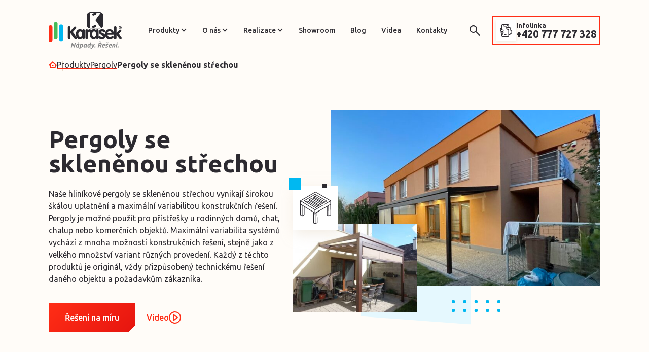

--- FILE ---
content_type: text/html; charset=UTF-8
request_url: https://karasek.cz/produkty/pergoly/pergoly-se-sklenenou-strechou/?backref=1273
body_size: 28152
content:


<!DOCTYPE html>
<html lang="cs">


<head>
    <meta charset="utf-8" />
    <!--[if IE]><meta http-equiv="X-UA-Compatible" content="IE=edge,chrome=1" /><![endif]-->
    <meta name="author" content="Brilo - https://www.brilo.cz" />
    <meta name="viewport" content="width=device-width, initial-scale=1, shrink-to-fit=no, viewport-fit=cover" />
    <meta name="format-detection" content="telephone=no" />

    <link rel="preconnect" href="https://fonts.googleapis.com">
    <link rel="preconnect" href="https://fonts.gstatic.com" crossorigin>
    <link rel="preconnect" href="https://www.youtube.com">
    <link rel="preconnect" href="https://i.ytimg.com">
    <link rel="preconnect" href="https://i9.ytimg.com">
    <link rel="preconnect" href="https://connect.facebook.net/">

    <title>Pergoly se skleněnou střechou na míru | Karásek</title>

    <link href="https://karasek.cz/wp-content/themes/karasek/images/favicon/apple-touch-icon.png" rel="apple-touch-icon" sizes="180x180">
    <link type="image/png" href="https://karasek.cz/wp-content/themes/karasek/images/favicon/android-chrome-192x192.png" rel="icon" sizes="192x192">
    <link type="image/png" href="https://karasek.cz/wp-content/themes/karasek/images/favicon/android-chrome-512x512.png" rel="icon" sizes="512x512">
    <link type="image/png" href="https://karasek.cz/wp-content/themes/karasek/images/favicon/favicon-32x32.png" rel="icon" sizes="32x32">
    <link type="image/png" href="https://karasek.cz/wp-content/themes/karasek/images/favicon/favicon-16x16.png" rel="icon" sizes="16x16">
    <link rel="manifest" href="https://karasek.cz/wp-content/themes/karasek/images/favicon/site.webmanifest" crossorigin="use-credentials">
    <link href="https://karasek.cz/wp-content/themes/karasek/images/favicon/safari-pinned-tab.svg" rel="mask-icon" color="#000000">
    <meta name="msapplication-TileColor" content="#ffffff">
    <meta name="msapplication-config" content="https://karasek.cz/wp-content/themes/karasek/images/favicon/browserconfig.xml">
    <meta name="theme-color" content="#ffffff">

    <!-- Google Tag Manager -->
<script>(function(w,d,s,l,i){w[l]=w[l]||[];w[l].push({'gtm.start':
new Date().getTime(),event:'gtm.js'});var f=d.getElementsByTagName(s)[0],
j=d.createElement(s),dl=l!='dataLayer'?'&l='+l:'';j.async=true;j.src=
'https://www.googletagmanager.com/gtm.js?id='+i+dl;f.parentNode.insertBefore(j,f);
})(window,document,'script','dataLayer','GTM-WJ5L6QW');</script>
<!-- End Google Tag Manager -->
<meta name="p:domain_verify" content="41d569f189b28f6d40ee7bbd90d3886a"/>

<!-- Meta Pixel Code -->
<script>
!function(f,b,e,v,n,t,s)
{if(f.fbq)return;n=f.fbq=function(){n.callMethod?
n.callMethod.apply(n,arguments):n.queue.push(arguments)};
if(!f._fbq)f._fbq=n;n.push=n;n.loaded=!0;n.version='2.0';
n.queue=[];t=b.createElement(e);t.async=!0;
t.src=v;s=b.getElementsByTagName(e)[0];
s.parentNode.insertBefore(t,s)}(window, document,'script',
'https://connect.facebook.net/en_US/fbevents.js');
fbq('init', '810647502312836');
fbq('track', 'PageView');
</script>
<noscript><img height="1" width="1" style="display:none"
src="https://www.facebook.com/tr?id=810647502312836&ev=PageView&noscript=1"
/></noscript>
<!-- End Meta Pixel Code -->
<!-- Hotjar Tracking Code for https://karasek.cz -->
<script>
    (function(h,o,t,j,a,r){
        h.hj=h.hj||function(){(h.hj.q=h.hj.q||[]).push(arguments)};
        h._hjSettings={hjid:5293038,hjsv:6};
        a=o.getElementsByTagName('head')[0];
        r=o.createElement('script');r.async=1;
        r.src=t+h._hjSettings.hjid+j+h._hjSettings.hjsv;
        a.appendChild(r);
    })(window,document,'https://static.hotjar.com/c/hotjar-','.js?sv=');
</script>

<style>
.i-image-banner {
    display: flex;
    justify-content: center;
}
.single-post .scriptor-paragraph {
    display: block !important;
    overflow: visible !important;
}

.single-post .scriptor-paragraph img.alignleft {
    float: left !important;
    display: inline-block !important;
    margin: 0 1.5em 1em 0 !important;
    max-width: 100%;
    height: auto;
}

.single-post .scriptor-paragraph img.alignright {
    float: right !important;
    display: inline-block !important;
    margin: 0 0 1em 1.5em !important;
    max-width: 100%;
    height: auto;
}

</style>

    <meta name='robots' content='index, follow, max-image-preview:large, max-snippet:-1, max-video-preview:-1' />

	<!-- This site is optimized with the Yoast SEO plugin v25.6 - https://yoast.com/wordpress/plugins/seo/ -->
	<meta name="description" content="Pergoly se skleněnou střechou se hodí pro přístřešky u rodinných domů, chat i komerčních objektů. Prohlédněte si nabídku zakázkových řešení." />
	<link rel="canonical" href="https://karasek.cz/produkty/pergoly/pergoly-se-sklenenou-strechou/" />
	<meta property="og:locale" content="cs_CZ" />
	<meta property="og:type" content="article" />
	<meta property="og:title" content="Pergoly se skleněnou střechou na míru | Karásek" />
	<meta property="og:description" content="Pergoly se skleněnou střechou se hodí pro přístřešky u rodinných domů, chat i komerčních objektů. Prohlédněte si nabídku zakázkových řešení." />
	<meta property="og:url" content="https://karasek.cz/produkty/pergoly/pergoly-se-sklenenou-strechou/" />
	<meta property="og:site_name" content="Karásek" />
	<meta property="article:publisher" content="https://www.facebook.com/karaseksro" />
	<meta property="article:modified_time" content="2026-01-03T19:29:21+00:00" />
	<meta property="og:image" content="https://karasek.cz/wp-content/uploads/2022/09/OG_image.png" />
	<meta property="og:image:width" content="1200" />
	<meta property="og:image:height" content="630" />
	<meta property="og:image:type" content="image/png" />
	<meta name="twitter:card" content="summary_large_image" />
	<meta name="twitter:label1" content="Odhadovaná doba čtení" />
	<meta name="twitter:data1" content="1 minuta" />
	<!-- / Yoast SEO plugin. -->


<link rel='dns-prefetch' href='//cdnjs.cloudflare.com' />
<link rel='dns-prefetch' href='//fonts.googleapis.com' />
<style id='safe-svg-svg-icon-style-inline-css' type='text/css'>
.safe-svg-cover{text-align:center}.safe-svg-cover .safe-svg-inside{display:inline-block;max-width:100%}.safe-svg-cover svg{fill:currentColor;height:100%;max-height:100%;max-width:100%;width:100%}

</style>
<link rel='stylesheet' id='wp-components-css' href='https://karasek.cz/wp-includes/css/dist/components/style.min.css?ver=6.6.4' type='text/css' media='all' />
<link rel='stylesheet' id='wp-preferences-css' href='https://karasek.cz/wp-includes/css/dist/preferences/style.min.css?ver=6.6.4' type='text/css' media='all' />
<link rel='stylesheet' id='wp-block-editor-css' href='https://karasek.cz/wp-includes/css/dist/block-editor/style.min.css?ver=6.6.4' type='text/css' media='all' />
<link rel='stylesheet' id='popup-maker-block-library-style-css' href='https://karasek.cz/wp-content/plugins/popup-maker/dist/packages/block-library-style.css?ver=dbea705cfafe089d65f1' type='text/css' media='all' />
<style id='classic-theme-styles-inline-css' type='text/css'>
/*! This file is auto-generated */
.wp-block-button__link{color:#fff;background-color:#32373c;border-radius:9999px;box-shadow:none;text-decoration:none;padding:calc(.667em + 2px) calc(1.333em + 2px);font-size:1.125em}.wp-block-file__button{background:#32373c;color:#fff;text-decoration:none}
</style>
<style id='global-styles-inline-css' type='text/css'>
:root{--wp--preset--aspect-ratio--square: 1;--wp--preset--aspect-ratio--4-3: 4/3;--wp--preset--aspect-ratio--3-4: 3/4;--wp--preset--aspect-ratio--3-2: 3/2;--wp--preset--aspect-ratio--2-3: 2/3;--wp--preset--aspect-ratio--16-9: 16/9;--wp--preset--aspect-ratio--9-16: 9/16;--wp--preset--color--black: #000000;--wp--preset--color--cyan-bluish-gray: #abb8c3;--wp--preset--color--white: #ffffff;--wp--preset--color--pale-pink: #f78da7;--wp--preset--color--vivid-red: #cf2e2e;--wp--preset--color--luminous-vivid-orange: #ff6900;--wp--preset--color--luminous-vivid-amber: #fcb900;--wp--preset--color--light-green-cyan: #7bdcb5;--wp--preset--color--vivid-green-cyan: #00d084;--wp--preset--color--pale-cyan-blue: #8ed1fc;--wp--preset--color--vivid-cyan-blue: #0693e3;--wp--preset--color--vivid-purple: #9b51e0;--wp--preset--gradient--vivid-cyan-blue-to-vivid-purple: linear-gradient(135deg,rgba(6,147,227,1) 0%,rgb(155,81,224) 100%);--wp--preset--gradient--light-green-cyan-to-vivid-green-cyan: linear-gradient(135deg,rgb(122,220,180) 0%,rgb(0,208,130) 100%);--wp--preset--gradient--luminous-vivid-amber-to-luminous-vivid-orange: linear-gradient(135deg,rgba(252,185,0,1) 0%,rgba(255,105,0,1) 100%);--wp--preset--gradient--luminous-vivid-orange-to-vivid-red: linear-gradient(135deg,rgba(255,105,0,1) 0%,rgb(207,46,46) 100%);--wp--preset--gradient--very-light-gray-to-cyan-bluish-gray: linear-gradient(135deg,rgb(238,238,238) 0%,rgb(169,184,195) 100%);--wp--preset--gradient--cool-to-warm-spectrum: linear-gradient(135deg,rgb(74,234,220) 0%,rgb(151,120,209) 20%,rgb(207,42,186) 40%,rgb(238,44,130) 60%,rgb(251,105,98) 80%,rgb(254,248,76) 100%);--wp--preset--gradient--blush-light-purple: linear-gradient(135deg,rgb(255,206,236) 0%,rgb(152,150,240) 100%);--wp--preset--gradient--blush-bordeaux: linear-gradient(135deg,rgb(254,205,165) 0%,rgb(254,45,45) 50%,rgb(107,0,62) 100%);--wp--preset--gradient--luminous-dusk: linear-gradient(135deg,rgb(255,203,112) 0%,rgb(199,81,192) 50%,rgb(65,88,208) 100%);--wp--preset--gradient--pale-ocean: linear-gradient(135deg,rgb(255,245,203) 0%,rgb(182,227,212) 50%,rgb(51,167,181) 100%);--wp--preset--gradient--electric-grass: linear-gradient(135deg,rgb(202,248,128) 0%,rgb(113,206,126) 100%);--wp--preset--gradient--midnight: linear-gradient(135deg,rgb(2,3,129) 0%,rgb(40,116,252) 100%);--wp--preset--font-size--small: 13px;--wp--preset--font-size--medium: 20px;--wp--preset--font-size--large: 36px;--wp--preset--font-size--x-large: 42px;--wp--preset--spacing--20: 0.44rem;--wp--preset--spacing--30: 0.67rem;--wp--preset--spacing--40: 1rem;--wp--preset--spacing--50: 1.5rem;--wp--preset--spacing--60: 2.25rem;--wp--preset--spacing--70: 3.38rem;--wp--preset--spacing--80: 5.06rem;--wp--preset--shadow--natural: 6px 6px 9px rgba(0, 0, 0, 0.2);--wp--preset--shadow--deep: 12px 12px 50px rgba(0, 0, 0, 0.4);--wp--preset--shadow--sharp: 6px 6px 0px rgba(0, 0, 0, 0.2);--wp--preset--shadow--outlined: 6px 6px 0px -3px rgba(255, 255, 255, 1), 6px 6px rgba(0, 0, 0, 1);--wp--preset--shadow--crisp: 6px 6px 0px rgba(0, 0, 0, 1);}:where(.is-layout-flex){gap: 0.5em;}:where(.is-layout-grid){gap: 0.5em;}body .is-layout-flex{display: flex;}.is-layout-flex{flex-wrap: wrap;align-items: center;}.is-layout-flex > :is(*, div){margin: 0;}body .is-layout-grid{display: grid;}.is-layout-grid > :is(*, div){margin: 0;}:where(.wp-block-columns.is-layout-flex){gap: 2em;}:where(.wp-block-columns.is-layout-grid){gap: 2em;}:where(.wp-block-post-template.is-layout-flex){gap: 1.25em;}:where(.wp-block-post-template.is-layout-grid){gap: 1.25em;}.has-black-color{color: var(--wp--preset--color--black) !important;}.has-cyan-bluish-gray-color{color: var(--wp--preset--color--cyan-bluish-gray) !important;}.has-white-color{color: var(--wp--preset--color--white) !important;}.has-pale-pink-color{color: var(--wp--preset--color--pale-pink) !important;}.has-vivid-red-color{color: var(--wp--preset--color--vivid-red) !important;}.has-luminous-vivid-orange-color{color: var(--wp--preset--color--luminous-vivid-orange) !important;}.has-luminous-vivid-amber-color{color: var(--wp--preset--color--luminous-vivid-amber) !important;}.has-light-green-cyan-color{color: var(--wp--preset--color--light-green-cyan) !important;}.has-vivid-green-cyan-color{color: var(--wp--preset--color--vivid-green-cyan) !important;}.has-pale-cyan-blue-color{color: var(--wp--preset--color--pale-cyan-blue) !important;}.has-vivid-cyan-blue-color{color: var(--wp--preset--color--vivid-cyan-blue) !important;}.has-vivid-purple-color{color: var(--wp--preset--color--vivid-purple) !important;}.has-black-background-color{background-color: var(--wp--preset--color--black) !important;}.has-cyan-bluish-gray-background-color{background-color: var(--wp--preset--color--cyan-bluish-gray) !important;}.has-white-background-color{background-color: var(--wp--preset--color--white) !important;}.has-pale-pink-background-color{background-color: var(--wp--preset--color--pale-pink) !important;}.has-vivid-red-background-color{background-color: var(--wp--preset--color--vivid-red) !important;}.has-luminous-vivid-orange-background-color{background-color: var(--wp--preset--color--luminous-vivid-orange) !important;}.has-luminous-vivid-amber-background-color{background-color: var(--wp--preset--color--luminous-vivid-amber) !important;}.has-light-green-cyan-background-color{background-color: var(--wp--preset--color--light-green-cyan) !important;}.has-vivid-green-cyan-background-color{background-color: var(--wp--preset--color--vivid-green-cyan) !important;}.has-pale-cyan-blue-background-color{background-color: var(--wp--preset--color--pale-cyan-blue) !important;}.has-vivid-cyan-blue-background-color{background-color: var(--wp--preset--color--vivid-cyan-blue) !important;}.has-vivid-purple-background-color{background-color: var(--wp--preset--color--vivid-purple) !important;}.has-black-border-color{border-color: var(--wp--preset--color--black) !important;}.has-cyan-bluish-gray-border-color{border-color: var(--wp--preset--color--cyan-bluish-gray) !important;}.has-white-border-color{border-color: var(--wp--preset--color--white) !important;}.has-pale-pink-border-color{border-color: var(--wp--preset--color--pale-pink) !important;}.has-vivid-red-border-color{border-color: var(--wp--preset--color--vivid-red) !important;}.has-luminous-vivid-orange-border-color{border-color: var(--wp--preset--color--luminous-vivid-orange) !important;}.has-luminous-vivid-amber-border-color{border-color: var(--wp--preset--color--luminous-vivid-amber) !important;}.has-light-green-cyan-border-color{border-color: var(--wp--preset--color--light-green-cyan) !important;}.has-vivid-green-cyan-border-color{border-color: var(--wp--preset--color--vivid-green-cyan) !important;}.has-pale-cyan-blue-border-color{border-color: var(--wp--preset--color--pale-cyan-blue) !important;}.has-vivid-cyan-blue-border-color{border-color: var(--wp--preset--color--vivid-cyan-blue) !important;}.has-vivid-purple-border-color{border-color: var(--wp--preset--color--vivid-purple) !important;}.has-vivid-cyan-blue-to-vivid-purple-gradient-background{background: var(--wp--preset--gradient--vivid-cyan-blue-to-vivid-purple) !important;}.has-light-green-cyan-to-vivid-green-cyan-gradient-background{background: var(--wp--preset--gradient--light-green-cyan-to-vivid-green-cyan) !important;}.has-luminous-vivid-amber-to-luminous-vivid-orange-gradient-background{background: var(--wp--preset--gradient--luminous-vivid-amber-to-luminous-vivid-orange) !important;}.has-luminous-vivid-orange-to-vivid-red-gradient-background{background: var(--wp--preset--gradient--luminous-vivid-orange-to-vivid-red) !important;}.has-very-light-gray-to-cyan-bluish-gray-gradient-background{background: var(--wp--preset--gradient--very-light-gray-to-cyan-bluish-gray) !important;}.has-cool-to-warm-spectrum-gradient-background{background: var(--wp--preset--gradient--cool-to-warm-spectrum) !important;}.has-blush-light-purple-gradient-background{background: var(--wp--preset--gradient--blush-light-purple) !important;}.has-blush-bordeaux-gradient-background{background: var(--wp--preset--gradient--blush-bordeaux) !important;}.has-luminous-dusk-gradient-background{background: var(--wp--preset--gradient--luminous-dusk) !important;}.has-pale-ocean-gradient-background{background: var(--wp--preset--gradient--pale-ocean) !important;}.has-electric-grass-gradient-background{background: var(--wp--preset--gradient--electric-grass) !important;}.has-midnight-gradient-background{background: var(--wp--preset--gradient--midnight) !important;}.has-small-font-size{font-size: var(--wp--preset--font-size--small) !important;}.has-medium-font-size{font-size: var(--wp--preset--font-size--medium) !important;}.has-large-font-size{font-size: var(--wp--preset--font-size--large) !important;}.has-x-large-font-size{font-size: var(--wp--preset--font-size--x-large) !important;}
:where(.wp-block-post-template.is-layout-flex){gap: 1.25em;}:where(.wp-block-post-template.is-layout-grid){gap: 1.25em;}
:where(.wp-block-columns.is-layout-flex){gap: 2em;}:where(.wp-block-columns.is-layout-grid){gap: 2em;}
:root :where(.wp-block-pullquote){font-size: 1.5em;line-height: 1.6;}
</style>
<link rel="preload" href="https://fonts.googleapis.com/css2?family=Ubuntu:wght@400;500;700&#038;display=swap" as="style" id="google-font" media="all" onload="this.onload=null;this.rel='stylesheet'"><noscript><link rel='stylesheet' id='google-font-css' href='https://fonts.googleapis.com/css2?family=Ubuntu:wght@400;500;700&#038;display=swap' type='text/css' media='all' />
</noscript><link rel='stylesheet' id='theme-style-css' href='https://karasek.cz/wp-content/themes/karasek/style.css?ver=2025-05-21' type='text/css' media='all' />
<link rel="https://api.w.org/" href="https://karasek.cz/wp-json/" /><link rel="alternate" title="JSON" type="application/json" href="https://karasek.cz/wp-json/wp/v2/pages/210" /><link rel="alternate" title="oEmbed (JSON)" type="application/json+oembed" href="https://karasek.cz/wp-json/oembed/1.0/embed?url=https%3A%2F%2Fkarasek.cz%2Fprodukty%2Fpergoly%2Fpergoly-se-sklenenou-strechou%2F" />
<link rel="alternate" title="oEmbed (XML)" type="text/xml+oembed" href="https://karasek.cz/wp-json/oembed/1.0/embed?url=https%3A%2F%2Fkarasek.cz%2Fprodukty%2Fpergoly%2Fpergoly-se-sklenenou-strechou%2F&#038;format=xml" />
<!-- Analytics by WP Statistics - https://wp-statistics.com -->
</head>

<body class="page-template page-template-pages page-template-page-blocks page-template-pagespage-blocks-php page page-id-210 page-child parent-pageid-160">

    <!-- Google Tag Manager (noscript) -->
<noscript><iframe src="https://www.googletagmanager.com/ns.html?id=GTM-WJ5L6QW"
height="0" width="0" style="display:none;visibility:hidden"></iframe></noscript>
<!-- End Google Tag Manager (noscript) -->

    
<header class="main-header">
    <div class="container main-header__container">
        <div class="main-header__logo">
            <a href="https://karasek.cz" class="main-header__logo-row">
                <div class="img ">
    <picture>
        <img src="https://karasek.cz/wp-content/themes/karasek/images/svg/logo.svg" alt="Karásek" loading="lazy" draggable="false" >
    </picture>
</div>            </a>
        </div>

        <div class="main-header__content">
            <nav class="main-nav">
    <ul class="main-nav__list">
        <li id="menu-item-108" class="menu-item menu-item-type-post_type menu-item-object-page current-page-ancestor menu-item-has-children menu-item-108"><a href="https://karasek.cz/produkty/">Produkty</a>
<ul class="sub-menu">
	<li id="menu-item-7141" class="menu-item menu-item-type-post_type menu-item-object-page menu-item-7141"><a href="https://karasek.cz/produkty/zimni-zahrady/">Zimní zahrady</a></li>
	<li id="menu-item-25607" class="menu-item menu-item-type-post_type menu-item-object-page menu-item-25607"><a href="https://karasek.cz/produkty/celorocni-zimni-zahrady/">Celoroční zimní zahrady</a></li>
	<li id="menu-item-7143" class="menu-item menu-item-type-post_type menu-item-object-page menu-item-7143"><a href="https://karasek.cz/produkty/zaskleni-pergol-a-teras/">Zasklení pergol a teras</a></li>
	<li id="menu-item-7142" class="menu-item menu-item-type-post_type menu-item-object-page current-page-ancestor menu-item-7142"><a href="https://karasek.cz/produkty/pergoly/">Pergoly</a></li>
	<li id="menu-item-7144" class="menu-item menu-item-type-post_type menu-item-object-page menu-item-7144"><a href="https://karasek.cz/produkty/stinici-technika/">Stínící technika</a></li>
	<li id="menu-item-7263" class="menu-item menu-item-type-post_type menu-item-object-page menu-item-7263"><a href="https://karasek.cz/dalsi-produkty/">Další produkty</a></li>
</ul>
</li>
<li id="menu-item-100" class="menu-item menu-item-type-post_type menu-item-object-page menu-item-has-children menu-item-100"><a href="https://karasek.cz/o-nas/">O nás</a>
<ul class="sub-menu">
	<li id="menu-item-18345" class="menu-item menu-item-type-post_type menu-item-object-page menu-item-18345"><a href="https://karasek.cz/o-nas/">O nás</a></li>
	<li id="menu-item-18344" class="menu-item menu-item-type-post_type menu-item-object-page menu-item-18344"><a href="https://karasek.cz/online-hodnoceni/">Online hodnocení</a></li>
</ul>
</li>
<li id="menu-item-101" class="menu-item menu-item-type-post_type menu-item-object-page menu-item-has-children menu-item-101"><a href="https://karasek.cz/hodnoceni/">Realizace</a>
<ul class="sub-menu">
	<li id="menu-item-7099" class="menu-item menu-item-type-post_type menu-item-object-page menu-item-7099"><a href="https://karasek.cz/recenze/">Recenze</a></li>
	<li id="menu-item-825" class="menu-item menu-item-type-post_type menu-item-object-page menu-item-825"><a href="https://karasek.cz/realizace/">Realizace</a></li>
</ul>
</li>
<li id="menu-item-102" class="menu-item menu-item-type-post_type menu-item-object-page menu-item-102"><a href="https://karasek.cz/showroom/">Showroom</a></li>
<li id="menu-item-103" class="menu-item menu-item-type-post_type menu-item-object-page menu-item-103"><a href="https://karasek.cz/blog/">Blog</a></li>
<li id="menu-item-104" class="menu-item menu-item-type-post_type menu-item-object-page menu-item-104"><a href="https://karasek.cz/videa/">Videa</a></li>
<li id="menu-item-105" class="menu-item menu-item-type-post_type menu-item-object-page menu-item-105"><a href="https://karasek.cz/kontakty/">Kontakty</a></li>
    </ul>
</nav>        </div>

        <div class="main-header-search">
    <form class="main-header-search__inner" role="search" method="get" action="https://karasek.cz/">
        <input id="s" name="s" type="text" placeholder="vyhledat.." class="main-header-search__input">
        <button class="btn --primary   --animation-zoom --icon-only  main-header-search__submit" type="submit">
            <span class="btn__icon">
                
<span class="icon ">
    <svg xmlns="http://www.w3.org/2000/svg" width="20" height="20" viewBox="0 0 20 20"><path d="M18.254 19.698l-6.135-6.129a7.481 7.481 0 01-4.562 1.529 7.552 7.552 0 116.008-2.973l6.135 6.131a1.023 1.023 0 010 1.441 1.04 1.04 0 01-.725.3 1.023 1.023 0 01-.721-.299zM2.043 7.548a5.515 5.515 0 009.387 3.922l.006-.008.018-.014a5.464 5.464 0 001.619-3.9 5.515 5.515 0 00-11.029 0z" fill="#2c2a30"/></svg></span>            </span>
        </button>
    </form>
    <button class="btn --primary --animation-zoom --icon-only main-header-search__button" type="button">
          <span class="btn__icon">
              
<span class="icon ">
    <svg xmlns="http://www.w3.org/2000/svg" width="20" height="20" viewBox="0 0 20 20"><path d="M18.254 19.698l-6.135-6.129a7.481 7.481 0 01-4.562 1.529 7.552 7.552 0 116.008-2.973l6.135 6.131a1.023 1.023 0 010 1.441 1.04 1.04 0 01-.725.3 1.023 1.023 0 01-.721-.299zM2.043 7.548a5.515 5.515 0 009.387 3.922l.006-.008.018-.014a5.464 5.464 0 001.619-3.9 5.515 5.515 0 00-11.029 0z" fill="#2c2a30"/></svg></span>          </span>
    </button>
</div>
        
    <a href="tel:+420777727328" class="main-header__cta-box">
        <div class="main-header__icon-wrapper">
            
<span class="icon ">
    <svg xmlns="http://www.w3.org/2000/svg" width="24" height="24" viewBox="0 0 24 24"><g data-name="Group 1309" fill="#2c2a30"><path data-name="Path 12817" d="M23.3 11.3h-1.559V8.991a2.961 2.961 0 00-2.962-2.962h-.8V2.213A2.212 2.212 0 0015.766 0H5.222a2.209 2.209 0 00-2.209 2.209v5.322h-.8A2.209 2.209 0 000 9.741a2.21 2.21 0 001.062 1.887 2.2 2.2 0 00-.309 1.125 2.21 2.21 0 001.061 1.887 2.195 2.195 0 00-.308 1.126 2.2 2.2 0 001.062 1.888 2.2 2.2 0 00-.308 1.124 2.2 2.2 0 00.753 1.659v1.353A2.212 2.212 0 005.222 24h10.544a2.193 2.193 0 001.562-.647 2.194 2.194 0 00.648-1.562v-.8h.8a2.968 2.968 0 002.878-2.259H23.3a.7.7 0 00.7-.7V12a.7.7 0 00-.7-.7zM7.431 1.406h6.125v.8a.8.8 0 01-.8.8H8.234a.8.8 0 01-.8-.8zM1.406 9.74a.8.8 0 01.8-.8h.8v1.606h-.8a.8.8 0 01-.8-.805zm.753 3.013a.8.8 0 01.8-.8h2.263a.8.8 0 01.8.8.8.8 0 01-.8.8h-2.26a.8.8 0 01-.803-.8zm.753 3.012a.8.8 0 01.8-.8h1.51a.8.8 0 01.8.8.8.8 0 01-.8.8H3.716a.8.8 0 01-.803-.799zm.753 3.013a.8.8 0 01.8-.8.8.8 0 01.8.8.8.8 0 01-.8.8.8.8 0 01-.799-.8zm12.9 3.013a.8.8 0 01-.8.8H5.222a.8.8 0 01-.8-.8v-.8h.05a2.212 2.212 0 002.209-2.209 2.2 2.2 0 00-.308-1.124 2.211 2.211 0 001.062-1.888 2.191 2.191 0 00-.595-1.507 2.2 2.2 0 00.595-1.506 2.212 2.212 0 00-2.209-2.209h-.8V2.214a.8.8 0 01.8-.8h.8v.8a2.208 2.208 0 002.209 2.209h4.519a2.208 2.208 0 002.209-2.209v-.8h.8a.8.8 0 01.8.8V6.03h-3.81a.7.7 0 00-.7.7 4.474 4.474 0 004.469 4.469h.05zm6.025-4.469h-1.553a.7.7 0 00-.7.7 1.558 1.558 0 01-1.556 1.556h-.8v-9.087a.7.7 0 00-.7-.7h-.753a3.068 3.068 0 01-2.981-2.359h5.24a1.555 1.555 0 011.556 1.556V12a.7.7 0 00.7.7h1.556z"/><path data-name="Path 12818" d="M12 19.581H8.987a.7.7 0 00-.7.7.7.7 0 00.7.7H12a.7.7 0 00.7-.7.7.7 0 00-.7-.7z"/></g></svg></span>        </div>

        <div class="main-header__cta-info">
            <p class="main-header__cta-box-title">Infolinka</p>
            <p class="main-header__tel">+420 777 727 328</p>
        </div>
    </a>

        <div class="main-header__mobile-nav">
            <div class="main-header__hamburger-btn">
                <span></span>
                <span></span>
                <span></span>
                <span></span>
            </div>
        </div>

    </div>
    <div class="main-header__mask"></div>
</header>

    <main>
        <div class="breadcrumbs-container container">
    <div class="breadcrumbs">
        <span><span><a href="https://karasek.cz/">Úvod</a></span>  <span><a href="https://karasek.cz/produkty/">Produkty</a></span>  <span><a href="https://karasek.cz/produkty/pergoly/">Pergoly</a></span>  <span class="breadcrumb_last" aria-current="page">Pergoly se skleněnou střechou</span></span>    </div>
</div>

        <div id="projectNotices" class="container">
	</div>
    
<section class="base-section s-products-intro ">
    <div class="base-section__container container">

        <div class="row s-products-intro__row --blue">

            <div class="col-xl-6 col-md-8 d-flex">
                <div class="s-products-intro__content">
                    <div class="s-products-intro__entry-content">
                                                    <h1 class='base-h1'>Pergoly se skleněnou střechou</h1>                                                                            <p>Naše hliníkové pergoly se skleněnou střechou vynikají širokou škálou uplatnění a maximální variabilitou konstrukčních řešení. Pergoly je možné použít pro přístřešky u rodinných domů, chat, chalup nebo komerčních objektů. Maximální variabilita systémů vychází z mnoha možností konstrukčních řešení, stejně jako z velkého množství variant různých provedení. Každý z těchto produktů je originál, vždy přizpůsobený technickému řešení daného objektu a požadavkům zákazníka.&nbsp;</p>                                            </div>

                                            <div class="g-buttons g-base  s-product-intro__buttons">
                                                            <div class="button-padding">
                                                                            <button class="btn --primary s-cta__form-button" type="button" data-modal-target="contact-form">
                                            <span class="btn__title">Řešení na míru</span>
                                        </button>
                                                                    </div>
                            
                                                            <a data-fancybox="" href="https://www.youtube.com/watch?v=xfAfjtb2okg" class="link --boldRed  --animation-right s-product-intro__video-link --small" target="_blank">
                                    <span class="link__title">Video</span>
                                    <div class="link__icon">
                                        
<span class="icon ">
    <svg xmlns="http://www.w3.org/2000/svg" width="40" height="40" viewBox="0 0 40 40"><g data-name="Group 1224"><g data-name="Group 1223"><path data-name="Path 12640" d="M20 0a20 20 0 1020 20A20 20 0 0020 0zm0 36.667A16.667 16.667 0 1136.667 20 16.667 16.667 0 0120 36.667z"/><path data-name="Path 12641" d="M29.333 18.667L16 8.667A1.667 1.667 0 0013.333 10v20A1.667 1.667 0 0016 31.333l13.333-10a1.667 1.667 0 000-2.666zm-12.667 8V13.334l8.889 6.667z"/></g></g></svg></span>                                    </div>
                                </a>
                                                    </div>
                                    </div>
            </div>

                            <div class="col-xl-6 col-md-4 s-products-intro__display-none">
                    <div class="s-products-intro__img-primary">
                        <div class="img --ratio-23-15">
                            <picture>
                                <img loading='lazy' src="" data-src="https://karasek.cz/wp-content/uploads/fly-images/17484/IMG_1152-scaled-e1734600123517-692x451-c.jpg" srcset="" data-srcset="https://karasek.cz/wp-content/uploads/fly-images/17484/IMG_1152-scaled-e1734600123517-692x451-c.jpg 1x, https://karasek.cz/wp-content/uploads/fly-images/17484/IMG_1152-scaled-e1734600123517-1384x902-c.jpg 2x" draggable="false" alt="hliníková pergola" ><noscript><img src="https://karasek.cz/wp-content/uploads/fly-images/17484/IMG_1152-scaled-e1734600123517-692x451-c.jpg" alt="hliníková pergola"></noscript>                            </picture>
                        </div>
                    </div>
                </div>
            
            <div class="img s-products-intro__img-deco">
                <picture>
                    <img src="https://karasek.cz/wp-content/themes/karasek/images/svg/blue-element.svg" alt="" loading="lazy" draggable="false" aria-hidden="true">
                </picture>
            </div>

                            <div class="s-products-intro__product-img-bg">
                    <div class="img s-products-intro__product-img">
                        <picture>
                            <img loading='lazy' src="" data-src="https://karasek.cz/wp-content/uploads/2022/09/ikona-pergoly.svg" draggable="false" alt="ikona pergoly" ><noscript><img src="https://karasek.cz/wp-content/uploads/2022/09/ikona-pergoly.svg" alt="ikona pergoly"></noscript>                        </picture>
                    </div>
                </div>
            
                            <div class="img --ratio-7-5 s-products-intro__img-secondary">
                    <picture>
                        <img loading='lazy' src="" data-src="https://karasek.cz/wp-content/uploads/fly-images/16989/WhatsApp-Image-2024-04-05-at-15.43.17-2-336x240-c.jpeg" srcset="" data-srcset="https://karasek.cz/wp-content/uploads/fly-images/16989/WhatsApp-Image-2024-04-05-at-15.43.17-2-336x240-c.jpeg 1x, https://karasek.cz/wp-content/uploads/fly-images/16989/WhatsApp-Image-2024-04-05-at-15.43.17-2-672x480-c.jpeg 2x" draggable="false" alt="WhatsApp Image 2024-04-05 at 15.43.17 (2)" ><noscript><img src="https://karasek.cz/wp-content/uploads/fly-images/16989/WhatsApp-Image-2024-04-05-at-15.43.17-2-336x240-c.jpeg" alt="WhatsApp Image 2024-04-05 at 15.43.17 (2)"></noscript>                    </picture>
                </div>
                    </div>
    </div>
</section>
<section class="base-section s-text-and-media  --p-top-0 --left-media --video">
    <div class="base-section__container container">
        <div class="s-text-and-media__wrapper ">
            <div class="s-text-and-media__content">
                
<header class="base-header --left --m-bottom-0">
    <div class="base-header__img">
        <img src="" data-src="https://karasek.cz/wp-content/themes/karasek/images/content/karasek.svg" alt="" loading="lazy" draggable="false" aria-hidden="true">
    </div>

            <h2 class='base-header__heading'>Výhody našeho řešení</h1>    
    </header>
                <div class="entry-content">
                    <p>Díky přesnému zaměření Vám nabídneme řešení OPRAVDU na míru. Nemáme žádné typizované rozměry či moduly. Působíme na trhu již více než 27 let a díky tomu máme mnoho zkušeností. Při návrhu zakázky hledíme na řadu faktorů, včetně nosnosti střechy kvůli sněhu.&nbsp;</p><p>Sklo na střechu používáme bezpečnostní lepené Connex 3.3.2 (6,8mm) včetně leštěných a broušených hran pro delší životnost a vaši bezpečnost. POZOR&nbsp; kalené sklo na střechu nepatří!</p>                </div>

                            </div>

            
                            <div class="s-text-and-media__media">
                    <div class="s-text-and-media__placeholder" data-src="https://www.youtube.com/watch?v=xfAfjtb2okg" data-fancybox="">
                        <div class="img  --cover --ratio-41-31">
                            <picture>
                                <img loading='lazy' src="" data-src="https://karasek.cz/wp-content/uploads/fly-images/18338/Karasek-s.r.o.-YT-nahledove-obrazky-pergola-scaled-1210x768-c.jpg" srcset="" data-srcset="https://karasek.cz/wp-content/uploads/fly-images/18338/Karasek-s.r.o.-YT-nahledove-obrazky-pergola-scaled-525x350-c.jpg 525w, https://karasek.cz/wp-content/uploads/fly-images/18338/Karasek-s.r.o.-YT-nahledove-obrazky-pergola-scaled-665x495-c.jpg 665w, https://karasek.cz/wp-content/uploads/fly-images/18338/Karasek-s.r.o.-YT-nahledove-obrazky-pergola-scaled-1310x990-c.jpg 1310w" draggable="false" alt="Hliníkový altán &#8211; 1" ><noscript><img src="https://karasek.cz/wp-content/uploads/fly-images/18338/Karasek-s.r.o.-YT-nahledove-obrazky-pergola-scaled-1210x768-c.jpg" alt="Hliníkový altán &#8211; 1"></noscript>                            </picture>
                        </div>
                        <div class="post__play-btn">
                            
<span class="icon ">
    <svg xmlns="http://www.w3.org/2000/svg" width="40" height="40" viewBox="0 0 40 40"><g data-name="Group 1224"><g data-name="Group 1223"><path data-name="Path 12640" d="M20 0a20 20 0 1020 20A20 20 0 0020 0zm0 36.667A16.667 16.667 0 1136.667 20 16.667 16.667 0 0120 36.667z"/><path data-name="Path 12641" d="M29.333 18.667L16 8.667A1.667 1.667 0 0013.333 10v20A1.667 1.667 0 0016 31.333l13.333-10a1.667 1.667 0 000-2.666zm-12.667 8V13.334l8.889 6.667z"/></g></g></svg></span>                        </div>
                    </div>
                    
                    <div class="s-text-and-media__decor">
                        <div class="img">
                            <picture>
                                <img src="https://karasek.cz/wp-content/themes/karasek/images/svg/decor-middle.svg" alt="" loading="lazy" draggable="false" aria-hidden="true">
                            </picture>
                        </div>
                    </div>
                </div>
                    </div>
    </div>
</section>
<section class="base-section s-text-and-media  --p-bottom-0 --left-media ">
    <div class="base-section__container container">
        <div class="s-text-and-media__wrapper ">
            <div class="s-text-and-media__content">
                
<header class="base-header --left --m-bottom-0">
    <div class="base-header__img">
        <img src="" data-src="https://karasek.cz/wp-content/themes/karasek/images/content/karasek.svg" alt="" loading="lazy" draggable="false" aria-hidden="true">
    </div>

            <h2 class='base-header__heading'>Hliníkové pergoly se skrytým žlabem</h1>    
    </header>
                <div class="entry-content">
                    <p>Nabízíme zimní zahrady se skrytým žlabem, které jsou velmi designové a hodí se jak k moderním stavbám, tak i ke klasickým rodinným domům.&nbsp;</p><ul><li><span style="font-family: inherit;">konstrukce je ze speciálních hliníkových profilů vaznice a pozednice</span><br></li><li><span style="font-family: inherit;">stojiny 110x110 mm</span><br></li><li><span style="font-family: inherit;">krokve výšky 105 mm, 130 nebo 150mm </span><br></li><li><span style="font-family: inherit;">šířka není omezena</span><br></li><li><span style="font-family: inherit;"></span>krokve 105 mm, 130 nebo 150 mm, případně i s výztuhou</li><li>maximální hloubka je omezená na 600 cm</li><li>provádíme výpočet nosnosti pro každou konstrukci, tak aby ve Vaší sněhové oblasti vydržela tíhu sněhu (!!)</li><li>rozteč krokví po cca 750 mm pro sklo Connex 3.3.2.&nbsp;</li><li>sklon střechy je 4-12 stupňů</li><li>aktuálně k dodání v bílé, antracitu RAL7016, hnědé RAL8017 nebo RAL9006 stříbrné</li></ul><p>Vhodné konstrukční řešení Vám připravíme dle poptávky a specifikace.<br>Pergoly mají vždy integrovaný žlab a řízený odtok vody skrze stojinu či stojiny.</p><p><br></p>                </div>

                            </div>

                            <div class="s-text-and-media__media">
                    <div class="s-text-and-media__img">
                        <div class="img  --cover --ratio-41-31">
                            <picture>
                                <img loading='lazy' src="" data-src="https://karasek.cz/wp-content/uploads/fly-images/9169/IMG_1738-scaled-1210x768-c.jpg" srcset="" data-srcset="https://karasek.cz/wp-content/uploads/fly-images/9169/IMG_1738-scaled-525x350-c.jpg 525w, https://karasek.cz/wp-content/uploads/fly-images/9169/IMG_1738-scaled-665x495-c.jpg 665w, https://karasek.cz/wp-content/uploads/fly-images/9169/IMG_1738-scaled-1310x990-c.jpg 1310w" draggable="false" alt="IMG_1738" ><noscript><img src="https://karasek.cz/wp-content/uploads/fly-images/9169/IMG_1738-scaled-1210x768-c.jpg" alt="IMG_1738"></noscript>                            </picture>
                        </div>
                    </div>

                    <div class="s-text-and-media__decor">
                        <div class="img">
                            <picture>
                                <img src="https://karasek.cz/wp-content/themes/karasek/images/svg/decor-middle.svg" alt="" loading="lazy" draggable="false" aria-hidden="true">
                            </picture>
                        </div>
                    </div>
                </div>
            
                    </div>
    </div>
</section>
<section class="base-section s-cta ">
    <div class="base-section__container container">
        <div class="row s-cta__row">
            
                            <div class="col-xl-12 ">
                    <div class="s-cta__action">
                                                    <div class="s-cta__content-full-width">
                                                                    <h3 class="s-cta__action-title">Řešení na míru</h3>
                                                                                                    <p class="s-cta__action-perex">Vhodné konstrukční řešení vám připravíme dle poptávky a specifikace.</p>
                                                            </div>
                        
                                                    <div class="s-cta__button">
                                                                    <button class="btn --primary s-cta__form-button" type="button" data-modal-target="contact-form">
                                        <span class="btn__title">Mám zájem</span>
                                    </button>
                                                            </div>
                        
                        <div class="s-cta__decor">
                            <div class="img">
                                <picture>
                                    <img src="https://karasek.cz/wp-content/themes/karasek/images/svg/decor-short.svg" alt="" loading="lazy" draggable="false" aria-hidden="true">
                                </picture>
                            </div>
                        </div>
                    </div>
                </div>
                    </div>
    </div>
</section>
<section class="base-section s-text-and-media  --p-bottom-0 --right-media ">
    <div class="base-section__container container">
        <div class="s-text-and-media__wrapper ">
            <div class="s-text-and-media__content">
                
<header class="base-header --left --m-bottom-0">
    <div class="base-header__img">
        <img src="" data-src="https://karasek.cz/wp-content/themes/karasek/images/content/karasek.svg" alt="" loading="lazy" draggable="false" aria-hidden="true">
    </div>

            <h2 class='base-header__heading'>Hliníkové pergoly s přesahem</h1>    
    </header>
                <div class="entry-content">
                    <p>Náš prověřený systém hliníkových pergol umožňuje výstavbu klasických pergol s přesahem střechy 5-50 cm. Jsou vhodné ke klasickým domům starší výstavby nebo tam, kde je potřeba atypické provedení konstrukce.</p><ul><li>krytina – lepené bezpečnostní sklo Connex 3.3.2 (čiré či mléčné) nebo Connex 4.4.2 ve výjimečných případech</li><li>rozteč krokví maximálně 700 mm</li><li>šířka není omezena</li><li>hloubka je maximálně 600 cm</li><li>sklon střechy 5-35 stupňů.&nbsp;<br></li><li>stojiny jsou z profilů 50x50 mm, 100x50 mm nebo 100x100 mm</li><li>krokve z profilu 100x50 nebo 150x50 mm<br></li><li>vaznice a pozednice z profilu 100x50 nebo 150x50 mm</li><li>tloušťka stěn profilů od 2 do 4 mm k dostání v bílé či eloxovaném hliníku a samozřejmě také zakázkově nalakujeme do libovolné RAL barvy</li></ul><p>Vhodné konstrukční řešení Vám připravíme dle poptávky a specifikace. Pergoly je možné opatřit systémem plastového okapu.</p>                </div>

                            </div>

                            <div class="s-text-and-media__media">
                    <div class="s-text-and-media__img">
                        <div class="img  --cover --ratio-41-31">
                            <picture>
                                <img loading='lazy' src="" data-src="https://karasek.cz/wp-content/uploads/fly-images/866/Pergoly-se-skleněnou-střechou-3-1210x768-c.jpg" srcset="" data-srcset="https://karasek.cz/wp-content/uploads/fly-images/866/Pergoly-se-skleněnou-střechou-3-525x350-c.jpg 525w, https://karasek.cz/wp-content/uploads/fly-images/866/Pergoly-se-skleněnou-střechou-3-665x495-c.jpg 665w, https://karasek.cz/wp-content/uploads/fly-images/866/Pergoly-se-skleněnou-střechou-3-1310x990-c.jpg 1310w" draggable="false" alt="Pergoly se skleněnou střechou 3" ><noscript><img src="https://karasek.cz/wp-content/uploads/fly-images/866/Pergoly-se-skleněnou-střechou-3-1210x768-c.jpg" alt="Pergoly se skleněnou střechou 3"></noscript>                            </picture>
                        </div>
                    </div>

                    <div class="s-text-and-media__decor">
                        <div class="img">
                            <picture>
                                <img src="https://karasek.cz/wp-content/themes/karasek/images/svg/decor-middle.svg" alt="" loading="lazy" draggable="false" aria-hidden="true">
                            </picture>
                        </div>
                    </div>
                </div>
            
                    </div>
    </div>
</section>
<section class="base-section s-cta ">
    <div class="base-section__container container">
        <div class="row s-cta__row">
            
                            <div class="col-xl-12 ">
                    <div class="s-cta__action">
                                                    <div class="s-cta__content-full-width">
                                                                    <h3 class="s-cta__action-title">Řešení na míru</h3>
                                                                                                    <p class="s-cta__action-perex">Vhodné konstrukční řešení vám připravíme dle poptávky a specifikace.</p>
                                                            </div>
                        
                                                    <div class="s-cta__button">
                                                                    <button class="btn --primary s-cta__form-button" type="button" data-modal-target="contact-form">
                                        <span class="btn__title">Mám zájem</span>
                                    </button>
                                                            </div>
                        
                        <div class="s-cta__decor">
                            <div class="img">
                                <picture>
                                    <img src="https://karasek.cz/wp-content/themes/karasek/images/svg/decor-short.svg" alt="" loading="lazy" draggable="false" aria-hidden="true">
                                </picture>
                            </div>
                        </div>
                    </div>
                </div>
                    </div>
    </div>
</section>
<section class="base-section s-posts " id="7519" data-block-id="7519">
    <div class="base-section__container container">
        
<header class="base-header ">
    <div class="base-header__img">
        <img src="" data-src="https://karasek.cz/wp-content/themes/karasek/images/content/karasek.svg" alt="" loading="lazy" draggable="false" aria-hidden="true">
    </div>

            <h2 class='base-header__heading'>Ukázky realizací</h1>    
            <p class="base-header__paragraph">Nechte se inspirovat realizovanými zakázkami. </p>
    </header>
                    <div class="s-posts__grid --js-load-more-post-container7519">
                
<div class="s-realizations-grid__grid-cell">
    <article class="i-post">
                    <div class="i-post__image-col">
                <div class="i-post__image">
                    <a href="https://karasek.cz/reference/hlinikova-pergola-antracit-sklo-na-strese-7016-antracit-4x43m-markyza-veranda-box/" class="i-post-image-link u-img-hover">
                        <div class="img --ratio-23-18">
                            <picture>
                                <img loading='lazy' src="" data-src="https://karasek.cz/wp-content/uploads/fly-images/10528/IMG_5507-scaled-640x480-c.jpeg" srcset="" data-srcset="https://karasek.cz/wp-content/uploads/fly-images/10528/IMG_5507-scaled-640x480-c.jpeg 1x, https://karasek.cz/wp-content/uploads/fly-images/10528/IMG_5507-scaled-1280x960-c.jpeg 2x" draggable="false" alt="IMG_5507" ><noscript><img src="https://karasek.cz/wp-content/uploads/fly-images/10528/IMG_5507-scaled-640x480-c.jpeg" alt="IMG_5507"></noscript>                            </picture>
                        </div>
                    </a>
                </div>
            </div>
        
        <div class="i-post__content-col">
            <div class="i-post__content">
                <header class="i-post__header">
                    <h3 class="i-post__heading">
                        <a href="https://karasek.cz/reference/hlinikova-pergola-antracit-sklo-na-strese-7016-antracit-4x43m-markyza-veranda-box/" title="Hliníková pergola antracit, sklo na střeše, 7016 antracit, 4&#215;4,3m, markýza Veranda Box" class="i-post__heading-link">Hliníková pergola antracit, sklo na střeše, 7016 antracit, 4&#215;4,3m, markýza Veranda Box</a>
                    </h3>
                    <p class="i-post__perex"><p>Hliníková pergola se skrytým žlabem, samostatně stojící na kamenné zídce. Tato pergola je vyrobena z&#8230;</p>
</p>
                </header>

                <footer class="i-post__footer">
                    <a class="link --black" href="https://karasek.cz/reference/hlinikova-pergola-antracit-sklo-na-strese-7016-antracit-4x43m-markyza-veranda-box/">
                        <span class="link__title">Číst více</span>
                    </a>
                </footer>
            </div>
        </div>
    </article>
</div>
<div class="s-realizations-grid__grid-cell">
    <article class="i-post">
                    <div class="i-post__image-col">
                <div class="i-post__image">
                    <a href="https://karasek.cz/reference/hlinikova-pergola-se-skrytym-zlabem-ral-7016-antracit-se-sklem/" class="i-post-image-link u-img-hover">
                        <div class="img --ratio-23-18">
                            <picture>
                                <img loading='lazy' src="" data-src="https://karasek.cz/wp-content/uploads/fly-images/9175/IMG_1738-scaled-640x480-c.jpg" srcset="" data-srcset="https://karasek.cz/wp-content/uploads/fly-images/9175/IMG_1738-scaled-640x480-c.jpg 1x, https://karasek.cz/wp-content/uploads/fly-images/9175/IMG_1738-scaled-1280x960-c.jpg 2x" draggable="false" alt="IMG_1738" ><noscript><img src="https://karasek.cz/wp-content/uploads/fly-images/9175/IMG_1738-scaled-640x480-c.jpg" alt="IMG_1738"></noscript>                            </picture>
                        </div>
                    </a>
                </div>
            </div>
        
        <div class="i-post__content-col">
            <div class="i-post__content">
                <header class="i-post__header">
                    <h3 class="i-post__heading">
                        <a href="https://karasek.cz/reference/hlinikova-pergola-se-skrytym-zlabem-ral-7016-antracit-se-sklem/" title="Hliníková pergola se skrytým žlabem, RAL 7016 antracit, se sklem" class="i-post__heading-link">Hliníková pergola se skrytým žlabem, RAL 7016 antracit, se sklem</a>
                    </h3>
                    <p class="i-post__perex"><p>Nová realizace hliníkové pergoly se skrytým žlabem = nová designová verze. Pevná a robustní pergola&#8230;</p>
</p>
                </header>

                <footer class="i-post__footer">
                    <a class="link --black" href="https://karasek.cz/reference/hlinikova-pergola-se-skrytym-zlabem-ral-7016-antracit-se-sklem/">
                        <span class="link__title">Číst více</span>
                    </a>
                </footer>
            </div>
        </div>
    </article>
</div>
<div class="s-realizations-grid__grid-cell">
    <article class="i-post">
                    <div class="i-post__image-col">
                <div class="i-post__image">
                    <a href="https://karasek.cz/reference/al-pergola-na-miru-linz-rakousko/" class="i-post-image-link u-img-hover">
                        <div class="img --ratio-23-18">
                            <picture>
                                <img loading='lazy' src="" data-src="https://karasek.cz/wp-content/uploads/fly-images/6424/img-5026-640x480-c.jpg" srcset="" data-srcset="https://karasek.cz/wp-content/uploads/fly-images/6424/img-5026-640x480-c.jpg 1x, https://karasek.cz/wp-content/uploads/fly-images/6424/img-5026-1280x960-c.jpg 2x" draggable="false" alt="img-5026" ><noscript><img src="https://karasek.cz/wp-content/uploads/fly-images/6424/img-5026-640x480-c.jpg" alt="img-5026"></noscript>                            </picture>
                        </div>
                    </a>
                </div>
            </div>
        
        <div class="i-post__content-col">
            <div class="i-post__content">
                <header class="i-post__header">
                    <h3 class="i-post__heading">
                        <a href="https://karasek.cz/reference/al-pergola-na-miru-linz-rakousko/" title="AL Pergola na míru LINZ RAKOUSKO" class="i-post__heading-link">AL Pergola na míru LINZ RAKOUSKO</a>
                    </h3>
                    <p class="i-post__perex"><p>Hliníková pergola s baldachýnem &#8211;&nbsp;HOTOVO ! Zákaznice&nbsp;může v klidu popít kafíčko v kompletním komfortu krásné&#8230;</p>
</p>
                </header>

                <footer class="i-post__footer">
                    <a class="link --black" href="https://karasek.cz/reference/al-pergola-na-miru-linz-rakousko/">
                        <span class="link__title">Číst více</span>
                    </a>
                </footer>
            </div>
        </div>
    </article>
</div>
<div class="s-realizations-grid__grid-cell">
    <article class="i-post">
                    <div class="i-post__image-col">
                <div class="i-post__image">
                    <a href="https://karasek.cz/reference/hlinikova-pergola-s-kominem-a-pruchodem-bleskosvodu/" class="i-post-image-link u-img-hover">
                        <div class="img --ratio-23-18">
                            <picture>
                                <img loading='lazy' src="" data-src="https://karasek.cz/wp-content/uploads/fly-images/5945/img-2083-640x480-c.jpg" srcset="" data-srcset="https://karasek.cz/wp-content/uploads/fly-images/5945/img-2083-640x480-c.jpg 1x, https://karasek.cz/wp-content/uploads/fly-images/5945/img-2083-1280x960-c.jpg 2x" draggable="false" alt="img-2083" ><noscript><img src="https://karasek.cz/wp-content/uploads/fly-images/5945/img-2083-640x480-c.jpg" alt="img-2083"></noscript>                            </picture>
                        </div>
                    </a>
                </div>
            </div>
        
        <div class="i-post__content-col">
            <div class="i-post__content">
                <header class="i-post__header">
                    <h3 class="i-post__heading">
                        <a href="https://karasek.cz/reference/hlinikova-pergola-s-kominem-a-pruchodem-bleskosvodu/" title="Hliníková pergola s komínem a průchodem bleskosvodu" class="i-post__heading-link">Hliníková pergola s komínem a průchodem bleskosvodu</a>
                    </h3>
                    <p class="i-post__perex"><p>Hliníková pergola se zasklenými boky. Tedy skoro altán je instalovaný nedaleko Č. Budějovic. Zde byla&#8230;</p>
</p>
                </header>

                <footer class="i-post__footer">
                    <a class="link --black" href="https://karasek.cz/reference/hlinikova-pergola-s-kominem-a-pruchodem-bleskosvodu/">
                        <span class="link__title">Číst více</span>
                    </a>
                </footer>
            </div>
        </div>
    </article>
</div>
<div class="s-realizations-grid__grid-cell">
    <article class="i-post">
                    <div class="i-post__image-col">
                <div class="i-post__image">
                    <a href="https://karasek.cz/reference/alu-pergola-na-miru-ral-hneda-special/" class="i-post-image-link u-img-hover">
                        <div class="img --ratio-23-18">
                            <picture>
                                <img loading='lazy' src="" data-src="https://karasek.cz/wp-content/uploads/fly-images/5846/img-0154-640x480-c.jpg" srcset="" data-srcset="https://karasek.cz/wp-content/uploads/fly-images/5846/img-0154-640x480-c.jpg 1x, https://karasek.cz/wp-content/uploads/fly-images/5846/img-0154-1280x960-c.jpg 2x" draggable="false" alt="img-0154" ><noscript><img src="https://karasek.cz/wp-content/uploads/fly-images/5846/img-0154-640x480-c.jpg" alt="img-0154"></noscript>                            </picture>
                        </div>
                    </a>
                </div>
            </div>
        
        <div class="i-post__content-col">
            <div class="i-post__content">
                <header class="i-post__header">
                    <h3 class="i-post__heading">
                        <a href="https://karasek.cz/reference/alu-pergola-na-miru-ral-hneda-special/" title="ALU Pergola na míru RAL hnědá &#8211; Speciál" class="i-post__heading-link">ALU Pergola na míru RAL hnědá &#8211; Speciál</a>
                    </h3>
                    <p class="i-post__perex"><p>Hliníkový altán se speciální plošinou pro servis komína. Standartně není naše střecha pochozí, zde jsme&#8230;</p>
</p>
                </header>

                <footer class="i-post__footer">
                    <a class="link --black" href="https://karasek.cz/reference/alu-pergola-na-miru-ral-hneda-special/">
                        <span class="link__title">Číst více</span>
                    </a>
                </footer>
            </div>
        </div>
    </article>
</div>
<div class="s-realizations-grid__grid-cell">
    <article class="i-post">
                    <div class="i-post__image-col">
                <div class="i-post__image">
                    <a href="https://karasek.cz/reference/hlinikova-pergola-12-metru-elox/" class="i-post-image-link u-img-hover">
                        <div class="img --ratio-23-18">
                            <picture>
                                <img loading='lazy' src="" data-src="https://karasek.cz/wp-content/uploads/fly-images/5423/img-0473-640x480-c.jpg" srcset="" data-srcset="https://karasek.cz/wp-content/uploads/fly-images/5423/img-0473-640x480-c.jpg 1x, https://karasek.cz/wp-content/uploads/fly-images/5423/img-0473-1280x960-c.jpg 2x" draggable="false" alt="img-0473" ><noscript><img src="https://karasek.cz/wp-content/uploads/fly-images/5423/img-0473-640x480-c.jpg" alt="img-0473"></noscript>                            </picture>
                        </div>
                    </a>
                </div>
            </div>
        
        <div class="i-post__content-col">
            <div class="i-post__content">
                <header class="i-post__header">
                    <h3 class="i-post__heading">
                        <a href="https://karasek.cz/reference/hlinikova-pergola-12-metru-elox/" title="Hliníková pergola 12 metrů, Elox" class="i-post__heading-link">Hliníková pergola 12 metrů, Elox</a>
                    </h3>
                    <p class="i-post__perex"><p>Hliníková pergola pro prezentaci&nbsp;květin je postavena v&nbsp;Plzni. Tato opravdu velká pergola byl velký úkol, který&#8230;</p>
</p>
                </header>

                <footer class="i-post__footer">
                    <a class="link --black" href="https://karasek.cz/reference/hlinikova-pergola-12-metru-elox/">
                        <span class="link__title">Číst více</span>
                    </a>
                </footer>
            </div>
        </div>
    </article>
</div>
                            </div>
        
        <div class="g-buttons g-base --center s-posts__buttons --top-60 --js-load-more-container-btn7519">
            <a class="btn --primary --js-load-more-btn7519" href="">
                <span class="btn__title">Načíst další</span>
            </a>
        </div>

                    <div class="g-buttons g-base --center s-posts__buttons --top-60 --js-link-container-btn7519">
                <a class="btn --primary" href="https://karasek.cz/kategorie/pergoly-se-sklenenou-strechou/" >
    <span class="btn__title">Více realizací</span>
</a>            </div>
        
        <input type="hidden" name="offset_input" class="offset_input7519" value="6">
                    <input type="hidden" name="post_in" class="post_in7519" value="9170,6423,10527,3619,2602,1835,5422,5944,3154,2658,4483,4495,2988,4544,5845,2791,2806">
                    </div>
</section>
<section class="base-section entry-content-section  --p-top-0 --p-bottom-0">
    <div class="base-section__container container">
        <div class="row justify-content-center">
            <div class="col-lg-8">
                <div class="entry-content">
                    
<header class="base-header ">
    <div class="base-header__img">
        <img src="" data-src="https://karasek.cz/wp-content/themes/karasek/images/content/karasek.svg" alt="" loading="lazy" draggable="false" aria-hidden="true">
    </div>

            <h2 class='base-header__heading'>Proč nepoužíváme plný polykarbonát neboli plexisklo?</h1>    
    </header>
                    <p>Tento materiál je novinkou posledních let a mnoho firem nahradilo sklo nebo dutinkový polykarbonát za tento plný, který možná znáte pod názvem plexisklo. Je ale nevhodný pro použití na střechách pergol a zimních zahrad, a to zejména kvůli malé odolnosti proti poškrábání (v zimě po zaprášené střeše sjíždí sníh a také střechu občas umýváte). Také není příliš pevný a vyšší sněhová pokrývka by ho mohla poškodit. Pro správnou instalaci je nutné přidávat kontralatě a to zkazí celý dojem z pergoly &#8211; proto to často nevidíte. Nenechte se napálit, plný polykarbonát není přímá náhrada skla. Pokud sklo opravdu nechcete, dobrá varianta je i dutinkový polykarbonát 16mm.</p>
                </div>
            </div>
        </div>
    </div>
</section>
<section class="base-section s-text-and-media  --right-media ">
    <div class="base-section__container container">
        <div class="s-text-and-media__wrapper ">
            <div class="s-text-and-media__content">
                
<header class="base-header --left --m-bottom-0">
    <div class="base-header__img">
        <img src="" data-src="https://karasek.cz/wp-content/themes/karasek/images/content/karasek.svg" alt="" loading="lazy" draggable="false" aria-hidden="true">
    </div>

            <h2 class='base-header__heading'>Dále v sortimentu máme kompletní stínění hliníkových pergol</h1>    
    </header>
                <div class="entry-content">
                    <p>prohlédněte si v našich samostatných sekcích
</p><ul><li><a href="https://karasek.cz/produkty/stinici-technika/baldachynove-zastineni/">baldachýnové zastínění</a>
</li><li><a href="https://karasek.cz/zimni-zahrady/">zastínění zimních zahrad</a>
</li><li><a href="https://karasek.cz/produkty/stinici-technika/venkovni-zaluzie-a-rolety/">venkovní žaluzie a rolety</a></li></ul><p>
</p>                </div>

                            </div>

                            <div class="s-text-and-media__media">
                    <div class="s-text-and-media__img">
                        <div class="img  --cover --ratio-41-31">
                            <picture>
                                <img loading='lazy' src="" data-src="https://karasek.cz/wp-content/uploads/fly-images/919/Pergoly-s-polykarbonátem-4-1210x768-c.jpg" srcset="" data-srcset="https://karasek.cz/wp-content/uploads/fly-images/919/Pergoly-s-polykarbonátem-4-525x350-c.jpg 525w, https://karasek.cz/wp-content/uploads/fly-images/919/Pergoly-s-polykarbonátem-4-665x495-c.jpg 665w, https://karasek.cz/wp-content/uploads/fly-images/919/Pergoly-s-polykarbonátem-4-1310x990-c.jpg 1310w" draggable="false" alt="Pergoly s polykarbonátem 4" ><noscript><img src="https://karasek.cz/wp-content/uploads/fly-images/919/Pergoly-s-polykarbonátem-4-1210x768-c.jpg" alt="Pergoly s polykarbonátem 4"></noscript>                            </picture>
                        </div>
                    </div>

                    <div class="s-text-and-media__decor">
                        <div class="img">
                            <picture>
                                <img src="https://karasek.cz/wp-content/themes/karasek/images/svg/decor-middle.svg" alt="" loading="lazy" draggable="false" aria-hidden="true">
                            </picture>
                        </div>
                    </div>
                </div>
            
                    </div>
    </div>
</section>
<section class="base-section s-process ">
    <div class="base-section__container container">
        
<header class="base-header ">
    <div class="base-header__img">
        <img src="" data-src="https://karasek.cz/wp-content/themes/karasek/images/content/karasek.svg" alt="" loading="lazy" draggable="false" aria-hidden="true">
    </div>

            <h2 class='base-header__heading'>Jak spolupráce probíhá</h1>    
    </header>
        <div class="s-process__row">
                            <div class="g-process__column-steps">
                                                                
<div class="i-process">
    <div class="i-process__steps-left-column">
                    <div class="i-process__icon-wrapper">
                <p class="i-process__number">01</p>
                <img loading='lazy' src="" data-src="https://karasek.cz/wp-content/uploads/2022/09/ikona-nezavazna-poptavka.svg" class="icon  --size40 i-process__icon" draggable="false" alt="ikona &#8211; nezavazna poptavka" ><noscript><img src="https://karasek.cz/wp-content/uploads/2022/09/ikona-nezavazna-poptavka.svg" alt="ikona &#8211; nezavazna poptavka"></noscript>            </div>
            </div>
            <div class="i-process__steps-right-column">
                            <p class="i-process__steps-title">Vše začíná nezávaznou poptávkou</p>
                                        <p class="i-process__steps-perex">Na základě Vaší poptávky, do které nám uvedete požadavek na druh výrobku, plánovaný orientační rozměr a fotku, případně projektovou dokumentaci, Vám připravíme řešení na míru. Naši nabídku dostanete přehledně do e-mailu, včetně produktových listů a odkazů na podobné provedení. Chceme, abyste věděli, co Vám nabízíme. Když je cokoliv nejasné, řešení upřesníme či upravíme. Nabídky jsou nezávazné a vždy ZDARMA.</p>
                    </div>
    </div>                                            
<div class="i-process">
    <div class="i-process__steps-left-column">
                    <div class="i-process__icon-wrapper">
                <p class="i-process__number">02</p>
                <img loading='lazy' src="" data-src="https://karasek.cz/wp-content/uploads/2022/09/ikona-osobni-schuzka.svg" class="icon  --size40 i-process__icon" draggable="false" alt="ikona &#8211; osobní schůzka" ><noscript><img src="https://karasek.cz/wp-content/uploads/2022/09/ikona-osobni-schuzka.svg" alt="ikona &#8211; osobní schůzka"></noscript>            </div>
            </div>
            <div class="i-process__steps-right-column">
                            <p class="i-process__steps-title">Domluvíme osobní schůzku</p>
                                        <p class="i-process__steps-perex">Na základě akceptace orientační nabídky si můžeme domluvit nezávaznou schůzku u nás na vzorkovně. Vystavujeme pro Vás nabízené produkty a s naším specialistou si domluvíte další potřebné detaily a provedení. Pokud jste z dálky, není osobní schůzka potřebná, vzorky vozíme s sebou na zaměření.</p>
                    </div>
    </div>                                            
<div class="i-process">
    <div class="i-process__steps-left-column">
                    <div class="i-process__icon-wrapper">
                <p class="i-process__number">03</p>
                <img loading='lazy' src="" data-src="https://karasek.cz/wp-content/uploads/2022/09/ikona-peclive-zamerime.svg" class="icon  --size40 i-process__icon" draggable="false" alt="ikona &#8211; peclive zamerime" ><noscript><img src="https://karasek.cz/wp-content/uploads/2022/09/ikona-peclive-zamerime.svg" alt="ikona &#8211; peclive zamerime"></noscript>            </div>
            </div>
            <div class="i-process__steps-right-column">
                            <p class="i-process__steps-title">Pečlivé zaměření na místě</p>
                                        <p class="i-process__steps-perex">Potvrdíme společně závaznou objednávku zaměření včetně malé zálohy a dostanete od nás termín zaměření přímo u Vás doma. Upřesníme detaily provedení, představíme vzorky a vše potřebné. Provedeme přesné zaměření zakázky pro její další zpracování. </p>
                    </div>
    </div>                                            
<div class="i-process">
    <div class="i-process__steps-left-column">
                    <div class="i-process__icon-wrapper">
                <p class="i-process__number">04</p>
                <img loading='lazy' src="" data-src="https://karasek.cz/wp-content/uploads/2022/09/ikona-priprava.svg" class="icon  --size40 i-process__icon" draggable="false" alt="ikona &#8211; priprava" ><noscript><img src="https://karasek.cz/wp-content/uploads/2022/09/ikona-priprava.svg" alt="ikona &#8211; priprava"></noscript>            </div>
            </div>
            <div class="i-process__steps-right-column">
                            <p class="i-process__steps-title">Projektová příprava a finální cena</p>
                                        <p class="i-process__steps-perex">Podle provedeného zaměření v kanceláři připravíme finální projekt, včetně výkresu CAD (pokud je potřeba) a díky tomu dokážeme určit přesnou cenu, která se až do konce nezmění. Společně podepíšeme Smlouvu o dílo a přijmeme zálohu. Záloha je obvykle v hodnotě 60 % ceny zakázky. Doplatek je po montáži a neúčtujeme žádné příplatky či více práce. Cena na Smlouvě je konečná.</p>
                    </div>
    </div>                                            
<div class="i-process">
    <div class="i-process__steps-left-column">
                    <div class="i-process__icon-wrapper">
                <p class="i-process__number">05</p>
                <img loading='lazy' src="" data-src="https://karasek.cz/wp-content/uploads/2022/09/ikona-vyroba.svg" class="icon  --size40 i-process__icon" draggable="false" alt="ikona &#8211; vyroba" ><noscript><img src="https://karasek.cz/wp-content/uploads/2022/09/ikona-vyroba.svg" alt="ikona &#8211; vyroba"></noscript>            </div>
            </div>
            <div class="i-process__steps-right-column">
                            <p class="i-process__steps-title">Výroba a příprava</p>
                                        <p class="i-process__steps-perex">Můžeme se pustit do práce. Shánět od dodavatelů vše pro Vaši zakázku, vyrábět, kompletovat. Vy již jen čekáte na termín instalace.</p>
                    </div>
    </div>                                            
<div class="i-process">
    <div class="i-process__steps-left-column">
                    <div class="i-process__icon-wrapper">
                <p class="i-process__number">06</p>
                <img loading='lazy' src="" data-src="https://karasek.cz/wp-content/uploads/2022/09/ikona-instalace.svg" class="icon  --size40 i-process__icon" draggable="false" alt="ikona &#8211; instalace" ><noscript><img src="https://karasek.cz/wp-content/uploads/2022/09/ikona-instalace.svg" alt="ikona &#8211; instalace"></noscript>            </div>
            </div>
            <div class="i-process__steps-right-column">
                            <p class="i-process__steps-title">Montáž Vaší zakázky</p>
                                        <p class="i-process__steps-perex">Zavoláme Vám, že máme vyrobeno a připraveno, a domluvíme se na termínu instalace. Dle rozsahu zakázky je během 1-3 dnů hotovo. A je to, můžete si užívat Váš splněný sen.</p>
                    </div>
    </div>                    
                    
<span class="icon g-process__smile">
    <svg xmlns="http://www.w3.org/2000/svg" width="20" height="20" viewBox="0 0 20 20"><g data-name="Group 1348" fill="#2c2a30"><path data-name="Path 12852" d="M5.127 8.338a.784.784 0 001.072-.286.788.788 0 01.68-.393.788.788 0 01.68.393.784.784 0 001.072.286.784.784 0 00.286-1.071 2.361 2.361 0 00-2.038-1.176 2.361 2.361 0 00-2.037 1.176.784.784 0 00.285 1.071z"/><path data-name="Path 12853" d="M13.122 6.091a2.361 2.361 0 00-2.037 1.176.784.784 0 00.286 1.071.784.784 0 001.072-.286.788.788 0 01.68-.393.788.788 0 01.68.393.784.784 0 001.072.286.784.784 0 00.286-1.071 2.361 2.361 0 00-2.039-1.176z"/><path data-name="Path 12854" d="M10 0A9.894 9.894 0 000 10a9.894 9.894 0 0010 10 9.894 9.894 0 0010-10A9.894 9.894 0 0010 0zm0 18.438A8.348 8.348 0 011.563 10 8.348 8.348 0 0110 1.563 8.348 8.348 0 0118.438 10 8.348 8.348 0 0110 18.438z"/><path data-name="Path 12855" d="M14.669 10.813a.777.777 0 00-.994.477 3.9 3.9 0 01-3.67 2.615 3.9 3.9 0 01-3.67-2.615.777.777 0 00-.994-.477.786.786 0 00-.474 1 5.465 5.465 0 005.138 3.659 5.465 5.465 0 005.138-3.659.786.786 0 00-.474-1z"/></g></svg></span>                </div>
            
                            <div class="s-process__column-ask">
                    <div class="g-qa__column-ask">
                                                    <h5 class="g-qa__column-ask-title">Nejčastěji kladené dotazy</h5>
                                                
<div class="i-qa" data-modal-target="popup-371">
    
<span class="icon i-qa__icon">
    <svg xmlns="http://www.w3.org/2000/svg" width="24" height="24" viewBox="0 0 24 24"><defs><linearGradient id="a" x1=".31" x2=".71" y2="1" gradientUnits="objectBoundingBox"><stop offset="0" stop-color="#ff2d16"/><stop offset="1" stop-color="#e6150f"/></linearGradient></defs><g data-name="Group 1282"><path data-name="Subtraction 2" d="M19.611 24H0V0h24v19.611L19.611 24z" fill="url(#a)"/></g><g data-name="Group 1344"><g data-name="Group 1343"><path data-name="Path 12851" d="M12.571 5H8.608a1.135 1.135 0 000 2.27h3.963a1.7 1.7 0 010 3.4h-1.132a1.134 1.134 0 00-1.132 1.135v1.634a1.133 1.133 0 102.265 0v-.5a3.972 3.972 0 000-7.944z" fill="#fff"/></g></g><g data-name="Group 1346"><g data-name="Group 1345"><circle data-name="Ellipse 355" cx="1.52" cy="1.52" r="1.52" fill="#fff" transform="translate(9.911 15.958)"/></g></g></svg></span>
    <p class="i-qa__link">
        Co vydrží bezpečnostní sklo?    </p>

    <div class="c-modal --open --hidden" id="popup-371">
        <div class="c-modal__dialog">
            <div class="c-modal__content">
                <div class="c-modal__inner">
                    <div class="c-modal__body">
                        <div class="i-qa__popup">
                            <div class="i-qa__popup-wrapper">
                                <div class="i-qa__popup-heading">
                                    
<span class="icon --size40">
    <svg xmlns="http://www.w3.org/2000/svg" width="24" height="24" viewBox="0 0 24 24"><defs><linearGradient id="a" x1=".31" x2=".71" y2="1" gradientUnits="objectBoundingBox"><stop offset="0" stop-color="#ff2d16"/><stop offset="1" stop-color="#e6150f"/></linearGradient></defs><g data-name="Group 1282"><path data-name="Subtraction 2" d="M19.611 24H0V0h24v19.611L19.611 24z" fill="url(#a)"/></g><g data-name="Group 1344"><g data-name="Group 1343"><path data-name="Path 12851" d="M12.571 5H8.608a1.135 1.135 0 000 2.27h3.963a1.7 1.7 0 010 3.4h-1.132a1.134 1.134 0 00-1.132 1.135v1.634a1.133 1.133 0 102.265 0v-.5a3.972 3.972 0 000-7.944z" fill="#fff"/></g></g><g data-name="Group 1346"><g data-name="Group 1345"><circle data-name="Ellipse 355" cx="1.52" cy="1.52" r="1.52" fill="#fff" transform="translate(9.911 15.958)"/></g></g></svg></span>                                    <h2 class="f-qa__popup-title">Co vydrží bezpečnostní sklo?</h2>
                                </div>

                                                                    <div class="i-qa__popup-bottom">
                                        <p class="i-qa__popup-perex">Podívejte se <a href="https://youtu.be/gwNmQ11dTjM" target="_blank">na náš test</a>&nbsp;bespečnostního skla ESG.</p>
                                    </div>
                                                            </div>
                        </div>
                    </div>

                    <div class="c-modal__button-container">
                        
<span class="icon c-modal__close c-modal__close-cross">
    <svg xmlns="http://www.w3.org/2000/svg" width="16" height="16" viewBox="0 0 16 16"><path data-name="Union 208" d="M13.704 15.607l-5.7-5.7-5.7 5.7a1.346 1.346 0 01-1.9-1.9l5.7-5.705-5.7-5.705a1.345 1.345 0 011.9-1.9l5.7 5.7 5.7-5.7a1.346 1.346 0 011.9 1.9l-5.7 5.7 5.7 5.7a1.346 1.346 0 01-1.9 1.9z" fill="#2c2a30"/></svg></span>                    </div>
                </div>
            </div>
        </div>
    </div>
</div>

<div class="i-qa" data-modal-target="popup-372">
    
<span class="icon i-qa__icon">
    <svg xmlns="http://www.w3.org/2000/svg" width="24" height="24" viewBox="0 0 24 24"><defs><linearGradient id="a" x1=".31" x2=".71" y2="1" gradientUnits="objectBoundingBox"><stop offset="0" stop-color="#ff2d16"/><stop offset="1" stop-color="#e6150f"/></linearGradient></defs><g data-name="Group 1282"><path data-name="Subtraction 2" d="M19.611 24H0V0h24v19.611L19.611 24z" fill="url(#a)"/></g><g data-name="Group 1344"><g data-name="Group 1343"><path data-name="Path 12851" d="M12.571 5H8.608a1.135 1.135 0 000 2.27h3.963a1.7 1.7 0 010 3.4h-1.132a1.134 1.134 0 00-1.132 1.135v1.634a1.133 1.133 0 102.265 0v-.5a3.972 3.972 0 000-7.944z" fill="#fff"/></g></g><g data-name="Group 1346"><g data-name="Group 1345"><circle data-name="Ellipse 355" cx="1.52" cy="1.52" r="1.52" fill="#fff" transform="translate(9.911 15.958)"/></g></g></svg></span>
    <p class="i-qa__link">
        Jaké používáme materiály?    </p>

    <div class="c-modal --open --hidden" id="popup-372">
        <div class="c-modal__dialog">
            <div class="c-modal__content">
                <div class="c-modal__inner">
                    <div class="c-modal__body">
                        <div class="i-qa__popup">
                            <div class="i-qa__popup-wrapper">
                                <div class="i-qa__popup-heading">
                                    
<span class="icon --size40">
    <svg xmlns="http://www.w3.org/2000/svg" width="24" height="24" viewBox="0 0 24 24"><defs><linearGradient id="a" x1=".31" x2=".71" y2="1" gradientUnits="objectBoundingBox"><stop offset="0" stop-color="#ff2d16"/><stop offset="1" stop-color="#e6150f"/></linearGradient></defs><g data-name="Group 1282"><path data-name="Subtraction 2" d="M19.611 24H0V0h24v19.611L19.611 24z" fill="url(#a)"/></g><g data-name="Group 1344"><g data-name="Group 1343"><path data-name="Path 12851" d="M12.571 5H8.608a1.135 1.135 0 000 2.27h3.963a1.7 1.7 0 010 3.4h-1.132a1.134 1.134 0 00-1.132 1.135v1.634a1.133 1.133 0 102.265 0v-.5a3.972 3.972 0 000-7.944z" fill="#fff"/></g></g><g data-name="Group 1346"><g data-name="Group 1345"><circle data-name="Ellipse 355" cx="1.52" cy="1.52" r="1.52" fill="#fff" transform="translate(9.911 15.958)"/></g></g></svg></span>                                    <h2 class="f-qa__popup-title">Jaké používáme materiály?</h2>
                                </div>

                                                                    <div class="i-qa__popup-bottom">
                                        <p class="i-qa__popup-perex">Kvalitní materiály, které vyznačují dlouhou životností. Jako například hliník, nerez, ocel apod.</p>
                                    </div>
                                                            </div>
                        </div>
                    </div>

                    <div class="c-modal__button-container">
                        
<span class="icon c-modal__close c-modal__close-cross">
    <svg xmlns="http://www.w3.org/2000/svg" width="16" height="16" viewBox="0 0 16 16"><path data-name="Union 208" d="M13.704 15.607l-5.7-5.7-5.7 5.7a1.346 1.346 0 01-1.9-1.9l5.7-5.705-5.7-5.705a1.345 1.345 0 011.9-1.9l5.7 5.7 5.7-5.7a1.346 1.346 0 011.9 1.9l-5.7 5.7 5.7 5.7a1.346 1.346 0 01-1.9 1.9z" fill="#2c2a30"/></svg></span>                    </div>
                </div>
            </div>
        </div>
    </div>
</div>

<div class="i-qa" data-modal-target="popup-373">
    
<span class="icon i-qa__icon">
    <svg xmlns="http://www.w3.org/2000/svg" width="24" height="24" viewBox="0 0 24 24"><defs><linearGradient id="a" x1=".31" x2=".71" y2="1" gradientUnits="objectBoundingBox"><stop offset="0" stop-color="#ff2d16"/><stop offset="1" stop-color="#e6150f"/></linearGradient></defs><g data-name="Group 1282"><path data-name="Subtraction 2" d="M19.611 24H0V0h24v19.611L19.611 24z" fill="url(#a)"/></g><g data-name="Group 1344"><g data-name="Group 1343"><path data-name="Path 12851" d="M12.571 5H8.608a1.135 1.135 0 000 2.27h3.963a1.7 1.7 0 010 3.4h-1.132a1.134 1.134 0 00-1.132 1.135v1.634a1.133 1.133 0 102.265 0v-.5a3.972 3.972 0 000-7.944z" fill="#fff"/></g></g><g data-name="Group 1346"><g data-name="Group 1345"><circle data-name="Ellipse 355" cx="1.52" cy="1.52" r="1.52" fill="#fff" transform="translate(9.911 15.958)"/></g></g></svg></span>
    <p class="i-qa__link">
        Jaká je potřebná příprava pro instalaci?    </p>

    <div class="c-modal --open --hidden" id="popup-373">
        <div class="c-modal__dialog">
            <div class="c-modal__content">
                <div class="c-modal__inner">
                    <div class="c-modal__body">
                        <div class="i-qa__popup">
                            <div class="i-qa__popup-wrapper">
                                <div class="i-qa__popup-heading">
                                    
<span class="icon --size40">
    <svg xmlns="http://www.w3.org/2000/svg" width="24" height="24" viewBox="0 0 24 24"><defs><linearGradient id="a" x1=".31" x2=".71" y2="1" gradientUnits="objectBoundingBox"><stop offset="0" stop-color="#ff2d16"/><stop offset="1" stop-color="#e6150f"/></linearGradient></defs><g data-name="Group 1282"><path data-name="Subtraction 2" d="M19.611 24H0V0h24v19.611L19.611 24z" fill="url(#a)"/></g><g data-name="Group 1344"><g data-name="Group 1343"><path data-name="Path 12851" d="M12.571 5H8.608a1.135 1.135 0 000 2.27h3.963a1.7 1.7 0 010 3.4h-1.132a1.134 1.134 0 00-1.132 1.135v1.634a1.133 1.133 0 102.265 0v-.5a3.972 3.972 0 000-7.944z" fill="#fff"/></g></g><g data-name="Group 1346"><g data-name="Group 1345"><circle data-name="Ellipse 355" cx="1.52" cy="1.52" r="1.52" fill="#fff" transform="translate(9.911 15.958)"/></g></g></svg></span>                                    <h2 class="f-qa__popup-title">Jaká je potřebná příprava pro instalaci?</h2>
                                </div>

                                                                    <div class="i-qa__popup-bottom">
                                        <p class="i-qa__popup-perex">Záleží dle typu vybraného výrobku, stavební přípravu s vámi rádi probereme.</p>
                                    </div>
                                                            </div>
                        </div>
                    </div>

                    <div class="c-modal__button-container">
                        
<span class="icon c-modal__close c-modal__close-cross">
    <svg xmlns="http://www.w3.org/2000/svg" width="16" height="16" viewBox="0 0 16 16"><path data-name="Union 208" d="M13.704 15.607l-5.7-5.7-5.7 5.7a1.346 1.346 0 01-1.9-1.9l5.7-5.705-5.7-5.705a1.345 1.345 0 011.9-1.9l5.7 5.7 5.7-5.7a1.346 1.346 0 011.9 1.9l-5.7 5.7 5.7 5.7a1.346 1.346 0 01-1.9 1.9z" fill="#2c2a30"/></svg></span>                    </div>
                </div>
            </div>
        </div>
    </div>
</div>

<div class="i-qa" data-modal-target="popup-374">
    
<span class="icon i-qa__icon">
    <svg xmlns="http://www.w3.org/2000/svg" width="24" height="24" viewBox="0 0 24 24"><defs><linearGradient id="a" x1=".31" x2=".71" y2="1" gradientUnits="objectBoundingBox"><stop offset="0" stop-color="#ff2d16"/><stop offset="1" stop-color="#e6150f"/></linearGradient></defs><g data-name="Group 1282"><path data-name="Subtraction 2" d="M19.611 24H0V0h24v19.611L19.611 24z" fill="url(#a)"/></g><g data-name="Group 1344"><g data-name="Group 1343"><path data-name="Path 12851" d="M12.571 5H8.608a1.135 1.135 0 000 2.27h3.963a1.7 1.7 0 010 3.4h-1.132a1.134 1.134 0 00-1.132 1.135v1.634a1.133 1.133 0 102.265 0v-.5a3.972 3.972 0 000-7.944z" fill="#fff"/></g></g><g data-name="Group 1346"><g data-name="Group 1345"><circle data-name="Ellipse 355" cx="1.52" cy="1.52" r="1.52" fill="#fff" transform="translate(9.911 15.958)"/></g></g></svg></span>
    <p class="i-qa__link">
        Jaká je odolnost sněhu?    </p>

    <div class="c-modal --open --hidden" id="popup-374">
        <div class="c-modal__dialog">
            <div class="c-modal__content">
                <div class="c-modal__inner">
                    <div class="c-modal__body">
                        <div class="i-qa__popup">
                            <div class="i-qa__popup-wrapper">
                                <div class="i-qa__popup-heading">
                                    
<span class="icon --size40">
    <svg xmlns="http://www.w3.org/2000/svg" width="24" height="24" viewBox="0 0 24 24"><defs><linearGradient id="a" x1=".31" x2=".71" y2="1" gradientUnits="objectBoundingBox"><stop offset="0" stop-color="#ff2d16"/><stop offset="1" stop-color="#e6150f"/></linearGradient></defs><g data-name="Group 1282"><path data-name="Subtraction 2" d="M19.611 24H0V0h24v19.611L19.611 24z" fill="url(#a)"/></g><g data-name="Group 1344"><g data-name="Group 1343"><path data-name="Path 12851" d="M12.571 5H8.608a1.135 1.135 0 000 2.27h3.963a1.7 1.7 0 010 3.4h-1.132a1.134 1.134 0 00-1.132 1.135v1.634a1.133 1.133 0 102.265 0v-.5a3.972 3.972 0 000-7.944z" fill="#fff"/></g></g><g data-name="Group 1346"><g data-name="Group 1345"><circle data-name="Ellipse 355" cx="1.52" cy="1.52" r="1.52" fill="#fff" transform="translate(9.911 15.958)"/></g></g></svg></span>                                    <h2 class="f-qa__popup-title">Jaká je odolnost sněhu?</h2>
                                </div>

                                                                    <div class="i-qa__popup-bottom">
                                        <p class="i-qa__popup-perex">Různé výrobky mají různou nosnost a některé nejsou pro zimní provoz vhodné. Obecně pokud se jedná o pergoly a zimní zahrady, tak navrhujeme vždy na základě sněhové oblasti v místě instalace.&nbsp;</p>
                                    </div>
                                                            </div>
                        </div>
                    </div>

                    <div class="c-modal__button-container">
                        
<span class="icon c-modal__close c-modal__close-cross">
    <svg xmlns="http://www.w3.org/2000/svg" width="16" height="16" viewBox="0 0 16 16"><path data-name="Union 208" d="M13.704 15.607l-5.7-5.7-5.7 5.7a1.346 1.346 0 01-1.9-1.9l5.7-5.705-5.7-5.705a1.345 1.345 0 011.9-1.9l5.7 5.7 5.7-5.7a1.346 1.346 0 011.9 1.9l-5.7 5.7 5.7 5.7a1.346 1.346 0 01-1.9 1.9z" fill="#2c2a30"/></svg></span>                    </div>
                </div>
            </div>
        </div>
    </div>
</div>

<div class="i-qa" data-modal-target="popup-375">
    
<span class="icon i-qa__icon">
    <svg xmlns="http://www.w3.org/2000/svg" width="24" height="24" viewBox="0 0 24 24"><defs><linearGradient id="a" x1=".31" x2=".71" y2="1" gradientUnits="objectBoundingBox"><stop offset="0" stop-color="#ff2d16"/><stop offset="1" stop-color="#e6150f"/></linearGradient></defs><g data-name="Group 1282"><path data-name="Subtraction 2" d="M19.611 24H0V0h24v19.611L19.611 24z" fill="url(#a)"/></g><g data-name="Group 1344"><g data-name="Group 1343"><path data-name="Path 12851" d="M12.571 5H8.608a1.135 1.135 0 000 2.27h3.963a1.7 1.7 0 010 3.4h-1.132a1.134 1.134 0 00-1.132 1.135v1.634a1.133 1.133 0 102.265 0v-.5a3.972 3.972 0 000-7.944z" fill="#fff"/></g></g><g data-name="Group 1346"><g data-name="Group 1345"><circle data-name="Ellipse 355" cx="1.52" cy="1.52" r="1.52" fill="#fff" transform="translate(9.911 15.958)"/></g></g></svg></span>
    <p class="i-qa__link">
        Jak dlouho trvá montáž?    </p>

    <div class="c-modal --open --hidden" id="popup-375">
        <div class="c-modal__dialog">
            <div class="c-modal__content">
                <div class="c-modal__inner">
                    <div class="c-modal__body">
                        <div class="i-qa__popup">
                            <div class="i-qa__popup-wrapper">
                                <div class="i-qa__popup-heading">
                                    
<span class="icon --size40">
    <svg xmlns="http://www.w3.org/2000/svg" width="24" height="24" viewBox="0 0 24 24"><defs><linearGradient id="a" x1=".31" x2=".71" y2="1" gradientUnits="objectBoundingBox"><stop offset="0" stop-color="#ff2d16"/><stop offset="1" stop-color="#e6150f"/></linearGradient></defs><g data-name="Group 1282"><path data-name="Subtraction 2" d="M19.611 24H0V0h24v19.611L19.611 24z" fill="url(#a)"/></g><g data-name="Group 1344"><g data-name="Group 1343"><path data-name="Path 12851" d="M12.571 5H8.608a1.135 1.135 0 000 2.27h3.963a1.7 1.7 0 010 3.4h-1.132a1.134 1.134 0 00-1.132 1.135v1.634a1.133 1.133 0 102.265 0v-.5a3.972 3.972 0 000-7.944z" fill="#fff"/></g></g><g data-name="Group 1346"><g data-name="Group 1345"><circle data-name="Ellipse 355" cx="1.52" cy="1.52" r="1.52" fill="#fff" transform="translate(9.911 15.958)"/></g></g></svg></span>                                    <h2 class="f-qa__popup-title">Jak dlouho trvá montáž?</h2>
                                </div>

                                                                    <div class="i-qa__popup-bottom">
                                        <p class="i-qa__popup-perex">Podle rozsahu zakázky 1-3 dny.<br></p>
                                    </div>
                                                            </div>
                        </div>
                    </div>

                    <div class="c-modal__button-container">
                        
<span class="icon c-modal__close c-modal__close-cross">
    <svg xmlns="http://www.w3.org/2000/svg" width="16" height="16" viewBox="0 0 16 16"><path data-name="Union 208" d="M13.704 15.607l-5.7-5.7-5.7 5.7a1.346 1.346 0 01-1.9-1.9l5.7-5.705-5.7-5.705a1.345 1.345 0 011.9-1.9l5.7 5.7 5.7-5.7a1.346 1.346 0 011.9 1.9l-5.7 5.7 5.7 5.7a1.346 1.346 0 01-1.9 1.9z" fill="#2c2a30"/></svg></span>                    </div>
                </div>
            </div>
        </div>
    </div>
</div>

<div class="i-qa" data-modal-target="popup-376">
    
<span class="icon i-qa__icon">
    <svg xmlns="http://www.w3.org/2000/svg" width="24" height="24" viewBox="0 0 24 24"><defs><linearGradient id="a" x1=".31" x2=".71" y2="1" gradientUnits="objectBoundingBox"><stop offset="0" stop-color="#ff2d16"/><stop offset="1" stop-color="#e6150f"/></linearGradient></defs><g data-name="Group 1282"><path data-name="Subtraction 2" d="M19.611 24H0V0h24v19.611L19.611 24z" fill="url(#a)"/></g><g data-name="Group 1344"><g data-name="Group 1343"><path data-name="Path 12851" d="M12.571 5H8.608a1.135 1.135 0 000 2.27h3.963a1.7 1.7 0 010 3.4h-1.132a1.134 1.134 0 00-1.132 1.135v1.634a1.133 1.133 0 102.265 0v-.5a3.972 3.972 0 000-7.944z" fill="#fff"/></g></g><g data-name="Group 1346"><g data-name="Group 1345"><circle data-name="Ellipse 355" cx="1.52" cy="1.52" r="1.52" fill="#fff" transform="translate(9.911 15.958)"/></g></g></svg></span>
    <p class="i-qa__link">
        Jaká je životnost?    </p>

    <div class="c-modal --open --hidden" id="popup-376">
        <div class="c-modal__dialog">
            <div class="c-modal__content">
                <div class="c-modal__inner">
                    <div class="c-modal__body">
                        <div class="i-qa__popup">
                            <div class="i-qa__popup-wrapper">
                                <div class="i-qa__popup-heading">
                                    
<span class="icon --size40">
    <svg xmlns="http://www.w3.org/2000/svg" width="24" height="24" viewBox="0 0 24 24"><defs><linearGradient id="a" x1=".31" x2=".71" y2="1" gradientUnits="objectBoundingBox"><stop offset="0" stop-color="#ff2d16"/><stop offset="1" stop-color="#e6150f"/></linearGradient></defs><g data-name="Group 1282"><path data-name="Subtraction 2" d="M19.611 24H0V0h24v19.611L19.611 24z" fill="url(#a)"/></g><g data-name="Group 1344"><g data-name="Group 1343"><path data-name="Path 12851" d="M12.571 5H8.608a1.135 1.135 0 000 2.27h3.963a1.7 1.7 0 010 3.4h-1.132a1.134 1.134 0 00-1.132 1.135v1.634a1.133 1.133 0 102.265 0v-.5a3.972 3.972 0 000-7.944z" fill="#fff"/></g></g><g data-name="Group 1346"><g data-name="Group 1345"><circle data-name="Ellipse 355" cx="1.52" cy="1.52" r="1.52" fill="#fff" transform="translate(9.911 15.958)"/></g></g></svg></span>                                    <h2 class="f-qa__popup-title">Jaká je životnost?</h2>
                                </div>

                                                                    <div class="i-qa__popup-bottom">
                                        <p class="i-qa__popup-perex">Životnost našich výrobků je přímo úměrná jejich použití. Vybrané výrobky jsou určené pro více generací s životností 40+ let.</p>
                                    </div>
                                                            </div>
                        </div>
                    </div>

                    <div class="c-modal__button-container">
                        
<span class="icon c-modal__close c-modal__close-cross">
    <svg xmlns="http://www.w3.org/2000/svg" width="16" height="16" viewBox="0 0 16 16"><path data-name="Union 208" d="M13.704 15.607l-5.7-5.7-5.7 5.7a1.346 1.346 0 01-1.9-1.9l5.7-5.705-5.7-5.705a1.345 1.345 0 011.9-1.9l5.7 5.7 5.7-5.7a1.346 1.346 0 011.9 1.9l-5.7 5.7 5.7 5.7a1.346 1.346 0 01-1.9 1.9z" fill="#2c2a30"/></svg></span>                    </div>
                </div>
            </div>
        </div>
    </div>
</div>

<div class="i-qa" data-modal-target="popup-377">
    
<span class="icon i-qa__icon">
    <svg xmlns="http://www.w3.org/2000/svg" width="24" height="24" viewBox="0 0 24 24"><defs><linearGradient id="a" x1=".31" x2=".71" y2="1" gradientUnits="objectBoundingBox"><stop offset="0" stop-color="#ff2d16"/><stop offset="1" stop-color="#e6150f"/></linearGradient></defs><g data-name="Group 1282"><path data-name="Subtraction 2" d="M19.611 24H0V0h24v19.611L19.611 24z" fill="url(#a)"/></g><g data-name="Group 1344"><g data-name="Group 1343"><path data-name="Path 12851" d="M12.571 5H8.608a1.135 1.135 0 000 2.27h3.963a1.7 1.7 0 010 3.4h-1.132a1.134 1.134 0 00-1.132 1.135v1.634a1.133 1.133 0 102.265 0v-.5a3.972 3.972 0 000-7.944z" fill="#fff"/></g></g><g data-name="Group 1346"><g data-name="Group 1345"><circle data-name="Ellipse 355" cx="1.52" cy="1.52" r="1.52" fill="#fff" transform="translate(9.911 15.958)"/></g></g></svg></span>
    <p class="i-qa__link">
        Je to opravdu zakázková výroba?    </p>

    <div class="c-modal --open --hidden" id="popup-377">
        <div class="c-modal__dialog">
            <div class="c-modal__content">
                <div class="c-modal__inner">
                    <div class="c-modal__body">
                        <div class="i-qa__popup">
                            <div class="i-qa__popup-wrapper">
                                <div class="i-qa__popup-heading">
                                    
<span class="icon --size40">
    <svg xmlns="http://www.w3.org/2000/svg" width="24" height="24" viewBox="0 0 24 24"><defs><linearGradient id="a" x1=".31" x2=".71" y2="1" gradientUnits="objectBoundingBox"><stop offset="0" stop-color="#ff2d16"/><stop offset="1" stop-color="#e6150f"/></linearGradient></defs><g data-name="Group 1282"><path data-name="Subtraction 2" d="M19.611 24H0V0h24v19.611L19.611 24z" fill="url(#a)"/></g><g data-name="Group 1344"><g data-name="Group 1343"><path data-name="Path 12851" d="M12.571 5H8.608a1.135 1.135 0 000 2.27h3.963a1.7 1.7 0 010 3.4h-1.132a1.134 1.134 0 00-1.132 1.135v1.634a1.133 1.133 0 102.265 0v-.5a3.972 3.972 0 000-7.944z" fill="#fff"/></g></g><g data-name="Group 1346"><g data-name="Group 1345"><circle data-name="Ellipse 355" cx="1.52" cy="1.52" r="1.52" fill="#fff" transform="translate(9.911 15.958)"/></g></g></svg></span>                                    <h2 class="f-qa__popup-title">Je to opravdu zakázková výroba?</h2>
                                </div>

                                                                    <div class="i-qa__popup-bottom">
                                        <p class="i-qa__popup-perex">Námi nabízené výrobky jsou vyráběné na zakázku, dle zadaných rozměrů a dalších parametrů.&nbsp;</p>
                                    </div>
                                                            </div>
                        </div>
                    </div>

                    <div class="c-modal__button-container">
                        
<span class="icon c-modal__close c-modal__close-cross">
    <svg xmlns="http://www.w3.org/2000/svg" width="16" height="16" viewBox="0 0 16 16"><path data-name="Union 208" d="M13.704 15.607l-5.7-5.7-5.7 5.7a1.346 1.346 0 01-1.9-1.9l5.7-5.705-5.7-5.705a1.345 1.345 0 011.9-1.9l5.7 5.7 5.7-5.7a1.346 1.346 0 011.9 1.9l-5.7 5.7 5.7 5.7a1.346 1.346 0 01-1.9 1.9z" fill="#2c2a30"/></svg></span>                    </div>
                </div>
            </div>
        </div>
    </div>
</div>
                    </div>
                

                <div class="s-process__cta">
                    <div class="img s-process__cta-deco">
                        <picture>
                            <img src="https://karasek.cz/wp-content/themes/karasek/images/svg/points.svg" alt="" loading="lazy" draggable="false" aria-hidden="true">
                        </picture>
                    </div>

                                            <h4 class="s-process__cta-title">Máte zájem o spolupráci?</h4>
                                                                <p class="s-process__cta-perex">Napište nám a my Vám nezávazně připravíme cenovou nabídku. Správné řešení Vám připraví náš odborník.</p>
                                                                <div class="i-person">
                                                            <div class="i-person__img-col">
                                    <div class="i-person__img">
                                        <img loading='lazy' src="" data-src="https://karasek.cz/wp-content/uploads/fly-images/616/Sauer-Nick-Ing-–-upraveno-64x64-c.png" srcset="" data-srcset="https://karasek.cz/wp-content/uploads/fly-images/616/Sauer-Nick-Ing-–-upraveno-64x64-c.png 1x, https://karasek.cz/wp-content/uploads/fly-images/616/Sauer-Nick-Ing-–-upraveno-128x128-c.png 2x" draggable="false" alt="Sauer Nick Ing – upraveno" ><noscript><img src="https://karasek.cz/wp-content/uploads/fly-images/616/Sauer-Nick-Ing-–-upraveno-64x64-c.png" alt="Sauer Nick Ing – upraveno"></noscript>                                    </div>
                                </div>
                            
                                                            <div class="i-person__content">
                                                                            <h3 class="i-person__name">Ing. Nick Sauer</h3>
                                                                                                                <span class="i-person__web">obchodně-technický specialista</span>
                                                                    </div>
                                                    </div>
                                                                <div class="g-buttons g-base">
                                                            <button class="btn --primary s-process-cta__button" type="button" data-modal-target="contact-form">
                                    <span class="btn__title">Nezávazná poptávka</span>
                                </button>
                                                    </div>
                                    </div>
            </div>
        </div>
    </div>
</section>
<section class="base-section s-references ">
    <div class="base-section__container container">
        
<header class="base-header ">
    <div class="base-header__img">
        <img src="" data-src="https://karasek.cz/wp-content/themes/karasek/images/content/karasek.svg" alt="" loading="lazy" draggable="false" aria-hidden="true">
    </div>

            <h2 class='base-header__heading'>Recenze našich klientů</h1>    
    </header>
                    <div class="row g-references padding0">
                
<div class="col-md-12 col-lg-4 col-xl-4 padding0 g-references__add-pseudo">
    <div class="i-reference i-reference__review-col">
                    <div class="i-reference__header">
                
<span class="icon --sm i-reference__icon">
    <svg xmlns="http://www.w3.org/2000/svg" width="14" height="16" viewBox="0 0 14 16"><path data-name="Union 202" d="M12 15v-2a2 2 0 00-2-2H4a2 2 0 00-2 2v2a1 1 0 01-2 0v-2a4 4 0 014-4h6a4 4 0 014 4v2a1 1 0 01-2 0zM3 4a4 4 0 114 4 4 4 0 01-4-4zm2 0a2 2 0 102-2 2 2 0 00-2 2z" fill="#2c2a30"/></svg></span>                <p class="i-reference__title">Jiří Čiko</p>
            </div>
        
        <div class="i-reference__content">
            <div class="i-reference__icon-wrapper">
                
<span class="icon --md">
    <svg xmlns="http://www.w3.org/2000/svg" width="32" height="22.58" viewBox="0 0 32 22.58"><g fill="#2c2a30"><path data-name="Path 12757" d="M5.971 14.748a18 18 0 01-3.291 5.2 1.578 1.578 0 00-.149 1.9 1.554 1.554 0 001.316.737 1.6 1.6 0 00.447-.064c3.143-.918 10.473-4.18 10.67-14.6a7.68 7.68 0 00-6.7-7.873A7.488 7.488 0 000 7.485a7.394 7.394 0 005.971 7.264zM3.9 3.513a5.291 5.291 0 013.58-1.38 5.484 5.484 0 01.568.029 5.534 5.534 0 014.784 5.71c-.132 7.213-4.043 10.46-7.277 11.913a18.884 18.884 0 002.4-4.252 2.041 2.041 0 00-.1-1.723 2.164 2.164 0 00-1.469-1.089A5.351 5.351 0 013.9 3.513z"/><path data-name="Path 12758" d="M19.565 21.853a1.554 1.554 0 001.317.732 1.6 1.6 0 00.447-.064c3.143-.918 10.473-4.18 10.67-14.6a7.68 7.68 0 00-6.7-7.873 7.488 7.488 0 00-8.264 7.437 7.394 7.394 0 005.971 7.264 17.988 17.988 0 01-3.291 5.2 1.577 1.577 0 00-.148 1.9zm5.422-6.319a2.043 2.043 0 00-.1-1.723 2.166 2.166 0 00-1.47-1.09 5.351 5.351 0 01-2.485-9.208 5.289 5.289 0 013.58-1.38 5.356 5.356 0 015.353 5.739c-.135 7.213-4.041 10.461-7.275 11.913a18.912 18.912 0 002.4-4.25z"/></g></svg></span>            </div>

            <p class="i-reference__perex">Dobrý den. Včera mi vaše firma přijela namontovat zasklení terasy. Je to nádhera. Musím opravdu vyzdvihnout obrovskou profesionalitu obou kluků. Šikovnost, slušnost a rychlá práce. Jsem velice spokojen. Večer jsem doplatil zbytek faktury. Koukněte prosím zda peníze přišli a jestli je tímto vše vyřešeno. Ještě jednou velké díky vám všem. S pozdravem Čiko Jiří Kosova Hora.
</p>

            <div class="i-reference__link-row">
                <a class="link --boldRed  --animation-right s-reference__link --xs" href="https://karasek.cz/recenze/ciko/">
                    <span class="link__title">Celá recenze</span>
                    <div class="link__icon">
                        
<span class="icon --md">
    <svg xmlns="http://www.w3.org/2000/svg" width="16" height="12" viewBox="0 0 16 12"><g data-name="Group 1239"><path data-name="Union 201" d="M15.998 6V6.14l-.006.039-.009.037v.016l-.009.034-.025.034-.006.016-.012.033-.015.032-.007.019-.017.034-.017.03-.008.014-.02.032-.024.033-.01.013-.015.02a.88.88 0 01-.058.064l-5.097 5.094a.91.91 0 11-1.286-1.286l3.541-3.539H.909a.909.909 0 010-1.818h11.989L9.359 1.552A.91.91 0 0110.645.266l5.091 5.093c.02.02.039.042.058.064l.02.026.009.012.024.033.02.033.009.015.017.029.016.033.007.015.015.032.012.032.006.017.012.036.009.032v.016l.009.037.006.039v.017l.013.033V6z" fill="#ff2d16"/></g></svg></span>                    </div>
                </a>
            </div>
        </div>
    </div>
</div>

<div class="col-md-12 col-lg-4 col-xl-4 padding0 g-references__add-pseudo">
    <div class="i-reference i-reference__review-col">
                    <div class="i-reference__header">
                
<span class="icon --sm i-reference__icon">
    <svg xmlns="http://www.w3.org/2000/svg" width="14" height="16" viewBox="0 0 14 16"><path data-name="Union 202" d="M12 15v-2a2 2 0 00-2-2H4a2 2 0 00-2 2v2a1 1 0 01-2 0v-2a4 4 0 014-4h6a4 4 0 014 4v2a1 1 0 01-2 0zM3 4a4 4 0 114 4 4 4 0 01-4-4zm2 0a2 2 0 102-2 2 2 0 00-2 2z" fill="#2c2a30"/></svg></span>                <p class="i-reference__title">Veronika Anna Horáková</p>
            </div>
        
        <div class="i-reference__content">
            <div class="i-reference__icon-wrapper">
                
<span class="icon --md">
    <svg xmlns="http://www.w3.org/2000/svg" width="32" height="22.58" viewBox="0 0 32 22.58"><g fill="#2c2a30"><path data-name="Path 12757" d="M5.971 14.748a18 18 0 01-3.291 5.2 1.578 1.578 0 00-.149 1.9 1.554 1.554 0 001.316.737 1.6 1.6 0 00.447-.064c3.143-.918 10.473-4.18 10.67-14.6a7.68 7.68 0 00-6.7-7.873A7.488 7.488 0 000 7.485a7.394 7.394 0 005.971 7.264zM3.9 3.513a5.291 5.291 0 013.58-1.38 5.484 5.484 0 01.568.029 5.534 5.534 0 014.784 5.71c-.132 7.213-4.043 10.46-7.277 11.913a18.884 18.884 0 002.4-4.252 2.041 2.041 0 00-.1-1.723 2.164 2.164 0 00-1.469-1.089A5.351 5.351 0 013.9 3.513z"/><path data-name="Path 12758" d="M19.565 21.853a1.554 1.554 0 001.317.732 1.6 1.6 0 00.447-.064c3.143-.918 10.473-4.18 10.67-14.6a7.68 7.68 0 00-6.7-7.873 7.488 7.488 0 00-8.264 7.437 7.394 7.394 0 005.971 7.264 17.988 17.988 0 01-3.291 5.2 1.577 1.577 0 00-.148 1.9zm5.422-6.319a2.043 2.043 0 00-.1-1.723 2.166 2.166 0 00-1.47-1.09 5.351 5.351 0 01-2.485-9.208 5.289 5.289 0 013.58-1.38 5.356 5.356 0 015.353 5.739c-.135 7.213-4.041 10.461-7.275 11.913a18.912 18.912 0 002.4-4.25z"/></g></svg></span>            </div>

            <p class="i-reference__perex">Pro svoji izolovanou zimní zahradu jsem si vybrala firmu Karásek mezi mnoha firmami. Zaujala mě dlouholetými zkušenostmi, dobrými recenzemi a prohlídkou výrobků s výkladem přímo na firmě. Od prvního kontaktu jsem se setkala s milým přijetím, s vycházením vstříc mým požadavkům, a v neposlední řadě prvotřídním přístupem při montáži. Firmu Karásek doporučuji všem, kdo chtějí mít kvalitní výrobek a skvělý přístup a nevolí jako jediný parametr nízkou cenu. Děkuji celému týmu.
</p>

            <div class="i-reference__link-row">
                <a class="link --boldRed  --animation-right s-reference__link --xs" href="https://karasek.cz/recenze/veronika-anna-horakova/">
                    <span class="link__title">Celá recenze</span>
                    <div class="link__icon">
                        
<span class="icon --md">
    <svg xmlns="http://www.w3.org/2000/svg" width="16" height="12" viewBox="0 0 16 12"><g data-name="Group 1239"><path data-name="Union 201" d="M15.998 6V6.14l-.006.039-.009.037v.016l-.009.034-.025.034-.006.016-.012.033-.015.032-.007.019-.017.034-.017.03-.008.014-.02.032-.024.033-.01.013-.015.02a.88.88 0 01-.058.064l-5.097 5.094a.91.91 0 11-1.286-1.286l3.541-3.539H.909a.909.909 0 010-1.818h11.989L9.359 1.552A.91.91 0 0110.645.266l5.091 5.093c.02.02.039.042.058.064l.02.026.009.012.024.033.02.033.009.015.017.029.016.033.007.015.015.032.012.032.006.017.012.036.009.032v.016l.009.037.006.039v.017l.013.033V6z" fill="#ff2d16"/></g></svg></span>                    </div>
                </a>
            </div>
        </div>
    </div>
</div>

<div class="col-md-12 col-lg-4 col-xl-4 padding0 g-references__add-pseudo">
    <div class="i-reference i-reference__review-col">
                    <div class="i-reference__header">
                
<span class="icon --sm i-reference__icon">
    <svg xmlns="http://www.w3.org/2000/svg" width="14" height="16" viewBox="0 0 14 16"><path data-name="Union 202" d="M12 15v-2a2 2 0 00-2-2H4a2 2 0 00-2 2v2a1 1 0 01-2 0v-2a4 4 0 014-4h6a4 4 0 014 4v2a1 1 0 01-2 0zM3 4a4 4 0 114 4 4 4 0 01-4-4zm2 0a2 2 0 102-2 2 2 0 00-2 2z" fill="#2c2a30"/></svg></span>                <p class="i-reference__title">David Brož</p>
            </div>
        
        <div class="i-reference__content">
            <div class="i-reference__icon-wrapper">
                
<span class="icon --md">
    <svg xmlns="http://www.w3.org/2000/svg" width="32" height="22.58" viewBox="0 0 32 22.58"><g fill="#2c2a30"><path data-name="Path 12757" d="M5.971 14.748a18 18 0 01-3.291 5.2 1.578 1.578 0 00-.149 1.9 1.554 1.554 0 001.316.737 1.6 1.6 0 00.447-.064c3.143-.918 10.473-4.18 10.67-14.6a7.68 7.68 0 00-6.7-7.873A7.488 7.488 0 000 7.485a7.394 7.394 0 005.971 7.264zM3.9 3.513a5.291 5.291 0 013.58-1.38 5.484 5.484 0 01.568.029 5.534 5.534 0 014.784 5.71c-.132 7.213-4.043 10.46-7.277 11.913a18.884 18.884 0 002.4-4.252 2.041 2.041 0 00-.1-1.723 2.164 2.164 0 00-1.469-1.089A5.351 5.351 0 013.9 3.513z"/><path data-name="Path 12758" d="M19.565 21.853a1.554 1.554 0 001.317.732 1.6 1.6 0 00.447-.064c3.143-.918 10.473-4.18 10.67-14.6a7.68 7.68 0 00-6.7-7.873 7.488 7.488 0 00-8.264 7.437 7.394 7.394 0 005.971 7.264 17.988 17.988 0 01-3.291 5.2 1.577 1.577 0 00-.148 1.9zm5.422-6.319a2.043 2.043 0 00-.1-1.723 2.166 2.166 0 00-1.47-1.09 5.351 5.351 0 01-2.485-9.208 5.289 5.289 0 013.58-1.38 5.356 5.356 0 015.353 5.739c-.135 7.213-4.041 10.461-7.275 11.913a18.912 18.912 0 002.4-4.25z"/></g></svg></span>            </div>

            <p class="i-reference__perex">Kolektiv společnosti Karásek s.r.o., vysoce profesionální a přesto s lidským a laskavým přístupem ke klientovi. Tuto firmu mohu hodnotit jako jednu z nejlepších v ČR, bez ohledu na její zaměření. Moc děkuji za způsobenou radost vynikající zimní zahradou. Skvělý přístup od prvního kontaktu až po předání bezchybně provedeného díla. ¨ Všem doporučuji
Zdroj: Google
</p>

            <div class="i-reference__link-row">
                <a class="link --boldRed  --animation-right s-reference__link --xs" href="https://karasek.cz/recenze/david-broz/">
                    <span class="link__title">Celá recenze</span>
                    <div class="link__icon">
                        
<span class="icon --md">
    <svg xmlns="http://www.w3.org/2000/svg" width="16" height="12" viewBox="0 0 16 12"><g data-name="Group 1239"><path data-name="Union 201" d="M15.998 6V6.14l-.006.039-.009.037v.016l-.009.034-.025.034-.006.016-.012.033-.015.032-.007.019-.017.034-.017.03-.008.014-.02.032-.024.033-.01.013-.015.02a.88.88 0 01-.058.064l-5.097 5.094a.91.91 0 11-1.286-1.286l3.541-3.539H.909a.909.909 0 010-1.818h11.989L9.359 1.552A.91.91 0 0110.645.266l5.091 5.093c.02.02.039.042.058.064l.02.026.009.012.024.033.02.033.009.015.017.029.016.033.007.015.015.032.012.032.006.017.012.036.009.032v.016l.009.037.006.039v.017l.013.033V6z" fill="#ff2d16"/></g></svg></span>                    </div>
                </a>
            </div>
        </div>
    </div>
</div>

                <div class="g-references__decor">
                    <div class="img">
                        <picture>
                            <img src="https://karasek.cz/wp-content/themes/karasek/images/svg/element_medium_2.svg" alt="" loading="lazy" draggable="false" aria-hidden="true">
                        </picture>
                    </div>
                </div>
            </div>
        
                    <div class="g-buttons g-base --center s-references__buttons --top-60">
                <a class="btn --primary" href="https://karasek.cz/recenze/" >
    <span class="btn__title">Více recenzí</span>
</a>            </div>
            </div>
</section>
<section class="base-section s-singpost ">
    <div class="base-section__container container">
        
<header class="base-header ">
    <div class="base-header__img">
        <img src="" data-src="https://karasek.cz/wp-content/themes/karasek/images/content/karasek.svg" alt="" loading="lazy" draggable="false" aria-hidden="true">
    </div>

            <h2 class='base-header__heading'>Kam dál?</h1>    
            <p class="base-header__paragraph">Inspirujte se sortimentem pro pohodlné bydlení, který vám nabízíme.</p>
    </header>
                    <div class="g-singpost">
                <div class="row g-singpost__row margin0">
                                            
<div class="col-md-12 col-lg-4 padding0 g-singpost__content-flex">
    <a href="https://karasek.cz/produkty/zimni-zahrady/" class="i-singpost --red">
        <div class="i-singpost__content">
                            <div class="i-singpost__icon-wrapper">
                    <div class="img i-singpost__icon">
                        <picture>
                            <img loading='lazy' src="" data-src="https://karasek.cz/wp-content/uploads/2022/09/ikona-zimni-zahrady.svg" draggable="false" alt="ikona zimni zahrady" ><noscript><img src="https://karasek.cz/wp-content/uploads/2022/09/ikona-zimni-zahrady.svg" alt="ikona zimni zahrady"></noscript>                        </picture>
                    </div>
                </div>
            
                            <div class="i-singpost__text-content">
                                            <h5 class="i-singpost__title">Zimní zahrada</h5>
                                                                <p class="i-singpost__perex">Prémiové hliníkové zimní zahrady podle Vašeho přání.</p>
                                    </div>
                    </div>
    </a>
</div>                                            
<div class="col-md-12 col-lg-4 padding0 g-singpost__content-flex">
    <a href="https://karasek.cz/produkty/zaskleni-pergol-a-teras/" class="i-singpost --green">
        <div class="i-singpost__content">
                            <div class="i-singpost__icon-wrapper">
                    <div class="img i-singpost__icon">
                        <picture>
                            <img loading='lazy' src="" data-src="https://karasek.cz/wp-content/uploads/2022/09/ikona-zaskleni-teras.svg" draggable="false" alt="ikona zaskleni teras" ><noscript><img src="https://karasek.cz/wp-content/uploads/2022/09/ikona-zaskleni-teras.svg" alt="ikona zaskleni teras"></noscript>                        </picture>
                    </div>
                </div>
            
                            <div class="i-singpost__text-content">
                                            <h5 class="i-singpost__title">Zasklení pergol a teras</h5>
                                                                <p class="i-singpost__perex">Zasklení stávajících pergol pro ochranu před nepřízní počasí.</p>
                                    </div>
                    </div>
    </a>
</div>                                            
<div class="col-md-12 col-lg-4 padding0 g-singpost__content-flex">
    <a href="https://karasek.cz/produkty/stinici-technika/" class="i-singpost --orange">
        <div class="i-singpost__content">
                            <div class="i-singpost__icon-wrapper">
                    <div class="img i-singpost__icon">
                        <picture>
                            <img loading='lazy' src="" data-src="https://karasek.cz/wp-content/uploads/2022/09/ikona-stinici-technika.svg" draggable="false" alt="ikona stinici technika" ><noscript><img src="https://karasek.cz/wp-content/uploads/2022/09/ikona-stinici-technika.svg" alt="ikona stinici technika"></noscript>                        </picture>
                    </div>
                </div>
            
                            <div class="i-singpost__text-content">
                                            <h5 class="i-singpost__title">Stínící technika</h5>
                                                                <p class="i-singpost__perex">Markýzy, rolety a žaluzie pro Vaše pohodlné bydlení.</p>
                                    </div>
                    </div>
    </a>
</div>                    
                    <div class="img g-singpost__img-deco padding0">
                        <picture>
                            <img src="https://karasek.cz/wp-content/themes/karasek/images/svg/element_long_2.svg" alt="" loading="lazy" draggable="false" aria-hidden="true">
                        </picture>
                    </div>
                </div>

                                    <div class="g-singpost__link">
                        <a class="link --boldRed --animation-right" href="https://karasek.cz/produkty/" >
                            <span class="link__title">Další produkty</span>
                            <div class="link__icon">
                                
<span class="icon --sm">
    <svg xmlns="http://www.w3.org/2000/svg" width="16" height="12" viewBox="0 0 16 12"><g data-name="Group 1239"><path data-name="Union 201" d="M15.998 6V6.14l-.006.039-.009.037v.016l-.009.034-.025.034-.006.016-.012.033-.015.032-.007.019-.017.034-.017.03-.008.014-.02.032-.024.033-.01.013-.015.02a.88.88 0 01-.058.064l-5.097 5.094a.91.91 0 11-1.286-1.286l3.541-3.539H.909a.909.909 0 010-1.818h11.989L9.359 1.552A.91.91 0 0110.645.266l5.091 5.093c.02.02.039.042.058.064l.02.026.009.012.024.033.02.033.009.015.017.029.016.033.007.015.015.032.012.032.006.017.012.036.009.032v.016l.009.037.006.039v.017l.013.033V6z" fill="#ff2d16"/></g></svg></span>                            </div>
                        </a>
                    </div>
                            </div>
            </div>
</section>

<div class="c-modal --hidden" id="contact-form">
    <div class="c-modal__dialog">
        <div class="c-modal__content">
            <div class="c-modal__inner">
                <div class="c-modal__body">
                    
<form method="post" action="https://karasek.cz/produkty/pergoly/pergoly-se-sklenenou-strechou/?backref=1273" id="contact-form" data-validate="jquery" enctype="multipart/form-data" autocomplete="on" onSubmit="document.getElementById('btn-submit-form').disabled=true;" class="f-cta form-base ">                    <div class="f-cta__form-wrapper">

                        <div class="f-cta__form-header">
                            <div class="f-cta__icon-wrapper">
                                
<span class="icon ">
    <svg xmlns="http://www.w3.org/2000/svg" width="24" height="24" viewBox="0 0 24 24"><g fill="#fff"><path data-name="Path 12901" d="M12 0A12.014 12.014 0 000 12a11.891 11.891 0 001.892 6.471A31.951 31.951 0 01.22 21.725 1.494 1.494 0 001.494 24a17.4 17.4 0 005.906-.913A11.89 11.89 0 0012 24a12 12 0 100-24zm0 21.011a8.924 8.924 0 01-3.911-.891 1.495 1.495 0 00-1.237-.028 11.111 11.111 0 01-2.764.743c.284-.582.588-1.244.886-1.962a1.5 1.5 0 00-.185-1.471 9.011 9.011 0 117.212 3.608z"/><path data-name="Path 12902" d="M13.337 6.532a1.494 1.494 0 00-2.673 0l-4.146 8.292a1.495 1.495 0 102.673 1.337l.225-.45h5.169l.225.45a1.495 1.495 0 102.673-1.337zm-2.427 6.19l1.09-2.18 1.09 2.18z"/></g></svg></span>                            </div>
                            <h2 class="f-cta__heading">Nezávazná poptávka</h2>
                        </div>

                        <div class="f-cta__wrapper">

                            <input type="text" name="kt-contact-form[utm-source]"  id="utm-source" hidden class="--utm_source f-cta__utm-parameter kt-field " value="" />                            <input type="text" name="kt-contact-form[utm-medium]"  id="utm-medium" hidden class="--utm_medium f-cta__utm-parameter kt-field " value="" />                            <input type="text" name="kt-contact-form[utm-campaign]"  id="utm-campaign" hidden class="--utm_campaign f-cta__utm-parameter kt-field " value="" />
                            <div class="f-wrap">
                                <label class="f-label --required">
                                    <span class="f-label__title">Jméno a příjmení</span>
                                </label>
                                <input type="text" name="kt-contact-form[kt-contact-form-name]"  id="kt-contact-form-name" placeholder="" maxlength="30" required autocomplete="off" data-validators="[{&quot;condition&quot;:&quot;required&quot;,&quot;msg&quot;:&quot;Jm\u00e9no je povinn\u00e1 polo\u017eka&quot;,&quot;params&quot;:null},{&quot;condition&quot;:&quot;maxLength&quot;,&quot;msg&quot;:&quot;Jm\u00e9no m\u016f\u017ee m\u00edt maxim\u00e1ln\u011b 30 znak\u016f&quot;,&quot;params&quot;:30}]" class="f-base kt-field " value="" />                            </div>

                            <div class="f-wrap">
                                <label class="f-label --required">
                                    <span class="f-label__title">Telefon</span>
                                </label>
                                <input type="tel" name="kt-contact-form[kt-contact-form-phone]"  id="kt-contact-form-phone" placeholder="" maxlength="30" required data-validators="[{&quot;condition&quot;:&quot;maxLength&quot;,&quot;msg&quot;:&quot;Telefonn\u00ed \u010d\u00edslo m\u016f\u017ee m\u00edt maxim\u00e1ln\u011b 30 znak\u016f&quot;,&quot;params&quot;:30},{&quot;condition&quot;:&quot;required&quot;,&quot;msg&quot;:&quot;Telefon je povinn\u00e1 polo\u017eka&quot;,&quot;params&quot;:null}]" class="f-base kt-field " value="" />                            </div>

                            <div class="f-wrap">
                                <label class="f-label --required">
                                    <span class="f-label__title">Email</span>
                                </label>
                                <input type="email" name="kt-contact-form[kt-contact-form-email]"  id="kt-contact-form-email" placeholder="" maxlength="100" required data-validators="[{&quot;condition&quot;:&quot;required&quot;,&quot;msg&quot;:&quot;E-mail je povinn\u00e1 polo\u017eka&quot;,&quot;params&quot;:null},{&quot;condition&quot;:&quot;email&quot;,&quot;msg&quot;:&quot;Chybn\u00fd tvar e-mailov\u00e9 adresy&quot;,&quot;params&quot;:null},{&quot;condition&quot;:&quot;maxLength&quot;,&quot;msg&quot;:&quot;E-mail m\u016f\u017ee m\u00edt maxim\u00e1ln\u011b 100 znak\u016f&quot;,&quot;params&quot;:100}]" class="f-base kt-field " value="" />                            </div>

                            <div class="f-wrap">
                                <label class="f-label --required">
                                    <span class="f-label__title">Okres</span>
                                </label>
                                <input type="text" name="kt-contact-form[kt-contact-form-okres]"  id="kt-contact-form-okres" placeholder="" autocomplete="on" class="f-base kt-field " value="" />                            </div>
                        </div>

                        <div class="f-cta__midlle-text">
                            <p>Prosíme přiložte fotografie k poptávce, jsou důležité pro správně řešení.</p>
                            <div class="f-cta__upload">
                                <div class="f-file d-flex flex-column">
                                    <span class="btn --nothing f-file__button">
                                        <span class="btn__icon">
                                            
<span class="icon ">
    <svg xmlns="http://www.w3.org/2000/svg" width="16" height="14.54" viewBox="0 0 16 14.54"><g fill="#ff2d16"><path d="M15.273 7.758h-4.849a.727.727 0 00-.727.727v1.7H6.3v-1.7a.727.727 0 00-.724-.727H.727A.727.727 0 000 8.485v5.333a.727.727 0 00.727.727h14.546a.727.727 0 00.727-.727V8.485a.727.727 0 00-.727-.727zm-.727 5.333H1.455V9.212h3.393v1.7a.727.727 0 00.727.727h4.848a.727.727 0 00.727-.727v-1.7h3.394zM6.545 2.909a.725.725 0 00.514-.213l.213-.213v4.062a.728.728 0 101.455 0V2.483l.213.213a.728.728 0 101.029-1.029L8.515.213a.604.604 0 00-.053-.048l-.014-.01a.685.685 0 00-.043-.032L8.392.115 8.344.086h-.01A.927.927 0 008.279.06h-.007l-.06-.022h-.007a.603.603 0 00-.061-.015h-.018L8.073 0a.717.717 0 00-.145 0l-.051.008h-.019c-.02 0-.04.009-.06.015h-.009a.59.59 0 00-.059.021h-.008l-.053.025-.011.005-.046.027-.015.009-.04.029-.017.013a.614.614 0 00-.047.042l-.006.005-1.455 1.455a.727.727 0 00.514 1.242z"/></g></svg></span>                                        </span>
                                        <span class="btn__title">Nahrát soubory</span>
                                    </span>
                                    <div class="f-file__files d-flex flex-wrap"></div>
                                    <input type="file" id="upload" name="upload[]" multiple class="f-file__input">
                                </div>
                            </div>
                        </div>

                        <div class="f-cta__textarea">
                            <label class="f-label__textarea --required">
                                <span class="f-label__title">Popište detailně vaši poptávku - vč. rozměrů</span>
                            </label>
                            <textarea name="kt-contact-form[kt-contact-form-message]"  id="kt-contact-form-message" placeholder="" maxlength="1000" required rows="8" data-validators="[{&quot;condition&quot;:&quot;required&quot;,&quot;msg&quot;:&quot;Zpr\u00e1va je povinn\u00e1 polo\u017eka&quot;,&quot;params&quot;:null},{&quot;condition&quot;:&quot;maxLength&quot;,&quot;msg&quot;:&quot;Zpr\u00e1va m\u016f\u017ee m\u00edt maxim\u00e1ln\u011b 1000 znak\u016f&quot;,&quot;params&quot;:1000}]" class="f-base kt-field "></textarea>                        </div>

                        <div class="f-cta__bottom">
                            <p class="f-cta__perex">
                                Tato pole jsou povinná.                            </p>

                            <div class="f-cta__btn-wrapper">
                                <button class="btn --primary" type="submit" id="btn-submit-form">
                                    <span class="btn__title">Odeslat</span>
                                </button>
                            </div>
                        </div>

                        <div class="f-cta__conditions">
                            <p>
                                Společnost Karásek s.r.o., IČ 251 64 589, se sídlem České Budějovice, Nemanická 437/5, PSČ 370 10, jako správce zpracovává osobní údaje v souladu s platnými právními předpisy, zejména Nařízením Evropského parlamentu a Rady (EU) 2016/679 (GDPR). Zadané údaje z kontaktního formuláře budou použity za účelem zodpovězení dotazu, vyřízení poptávky a případně zasílání obchodních sdělení, pokud s tím uživatel souhlasí. Uživatel má právo souhlas kdykoli odvolat kliknutím na odkaz pro odhlášení, který je součástí každého obchodního sdělení, nebo zasláním žádosti na e-mail <a href='mailto:viktor@karasek.cz'>viktor@karasek.cz</a>. Každá fyzická osoba má právo na přístup ke svým osobním údajům, jejich opravu, výmaz, omezení zpracování nebo přenositelnost údajů, stejně jako právo podat stížnost u Úřadu pro ochranu osobních údajů. Podrobnosti naleznete na stránce <a href='https://karasek.cz/ochrana-osobnich-udaju/'>Ochrana osobních údajů</a>.                            </p>
                        </div>

                        <div class="d-none">
                            <label for="kt-contact-form-favourite">Kontrola:</label><input type="text" name="kt-contact-form[kt-contact-form-favourite]"  id="kt-contact-form-favourite" placeholder="Nevyplňujte pokud jste člověk" maxlength="30" class="hidden kt-field " value="" />                            <input type="text" name="kt-contact-form[kt-honey]"  id="kt-honey" class="js-honey hidden kt-field " value="" />                        </div>

                    </div>
                    </form>
                </div>

                <div class="c-modal__button-container">
                    
<span class="icon c-modal__close c-modal__close-cross">
    <svg xmlns="http://www.w3.org/2000/svg" width="16" height="16" viewBox="0 0 16 16"><path data-name="Union 208" d="M13.704 15.607l-5.7-5.7-5.7 5.7a1.346 1.346 0 01-1.9-1.9l5.7-5.705-5.7-5.705a1.345 1.345 0 011.9-1.9l5.7 5.7 5.7-5.7a1.346 1.346 0 011.9 1.9l-5.7 5.7 5.7 5.7a1.346 1.346 0 01-1.9 1.9z" fill="#2c2a30"/></svg></span>                </div>
            </div>
        </div>
    </div>
    <script>
        function initMap() {

            const input = document.getElementById("kt-contact-form-okres");
            const options = {
                fields: ["formatted_address", "geometry", "name"],
                strictBounds: false,
                types: ["(cities)"],
                componentRestrictions: {
                    country: ["cze", "sk"]
                }
            };

            const autocomplete = new google.maps.places.Autocomplete(input, options);
        }

        window.initMap = initMap;
    </script>
</div>

</main>

<footer class="footer">
    <div class="container">
        <div class="footer__grid">
            <div class="footer-column">
    <div>
        <h2 class="footer-column__heading">Kam dál ?</h2>
    </div>

    <div class="footer-column__content">
        <ul class="footer-column__list">
            <li id="menu-item-114" class="menu-item menu-item-type-post_type menu-item-object-page menu-item-114"><a href="https://karasek.cz/o-nas/" class="footer-link --black">O nás</a></li>
<li id="menu-item-113" class="menu-item menu-item-type-post_type menu-item-object-page menu-item-113"><a href="https://karasek.cz/hodnoceni/" class="footer-link --black">Hodnocení</a></li>
<li id="menu-item-112" class="menu-item menu-item-type-post_type menu-item-object-page menu-item-112"><a href="https://karasek.cz/showroom/" class="footer-link --black">Showroom</a></li>
<li id="menu-item-109" class="menu-item menu-item-type-post_type menu-item-object-page menu-item-109"><a href="https://karasek.cz/kontakty/" class="footer-link --black">Kontakty</a></li>
<li id="menu-item-111" class="menu-item menu-item-type-post_type menu-item-object-page menu-item-111"><a href="https://karasek.cz/blog/" class="footer-link --black">Blog</a></li>
<li id="menu-item-110" class="menu-item menu-item-type-post_type menu-item-object-page menu-item-110"><a href="https://karasek.cz/videa/" class="footer-link --black">Videa</a></li>
<li id="menu-item-18346" class="menu-item menu-item-type-post_type menu-item-object-page menu-item-18346"><a href="https://karasek.cz/online-hodnoceni/" class="footer-link --black">Online hodnocení</a></li>
<li id="menu-item-10994" class="menu-item menu-item-type-post_type menu-item-object-page menu-item-privacy-policy menu-item-10994"><a rel="privacy-policy" href="https://karasek.cz/ochrana-osobnich-udaju/" class="footer-link --black">Ochrana osobních údajů</a></li>
<li id="menu-item-10993" class="menu-item menu-item-type-post_type menu-item-object-page menu-item-10993"><a href="https://karasek.cz/cookies-web/" class="footer-link --black">Cookies</a></li>
        </ul>
    </div>
</div>            <div class="footer-column">
            <div>
            <h2 class="footer-column__heading">Přijďte do showroomu</h2>
        </div>
    
    <div class="footer-column__content">
                    <p class="footer-column__perex"><strong>Karásek s.r.o.</strong>&nbsp;<br>Nemanická 5 (Areál Řempa)<br>370 10 České Budějovice</p>
        
                    <div class="footer-column__map">
                <div class="footer-map">
                    <a href="https://www.google.com/maps/place/Kar%C3%A1sek+s.r.o./@49.0017077,14.481493,15z/data=!4m5!3m4!1s0x0:0xc2624217e82a2fa3!8m2!3d49.0016967!4d14.481575" class="footer-map__link" target="_blank" rel="nofollow">
                        <img loading='lazy' src="" data-src="https://karasek.cz/wp-content/uploads/fly-images/170/mapa_patickapng-228x60-c.png" srcset="" data-srcset="https://karasek.cz/wp-content/uploads/fly-images/170/mapa_patickapng-228x60-c.png 1x" draggable="false" alt="mapa_patickapng" ><noscript><img src="https://karasek.cz/wp-content/uploads/fly-images/170/mapa_patickapng-228x60-c.png" alt="mapa_patickapng"></noscript>                        <svg xmlns="http://www.w3.org/2000/svg" width="40" height="40" viewBox="0 0 40 40"><defs><linearGradient id="a" x1=".31" x2=".71" y2="1" gradientUnits="objectBoundingBox"><stop offset="0" stop-color="#ff2d16"/><stop offset="1" stop-color="#e6150f"/></linearGradient></defs><g data-name="Group 1282"><path data-name="Subtraction 2" d="M15082.685 11709H15050v-40h40v32.687l-7.314 7.315z" transform="translate(-15050.002 -11669)" fill="url(#a)"/></g><path data-name="Path 12765" d="M14.087 30.053h11.821a4.133 4.133 0 004.09-4.113V14.157a4.126 4.126 0 00-4.09-4.1H14.087a4.126 4.126 0 00-4.089 4.1V25.94a4.133 4.133 0 004.091 4.113zm-.052-19.367h6.249a3.79 3.79 0 00-.4.144l-2.486 1.017-.17.082a1.037 1.037 0 00-.592.849c0 .74.483 1.542 1.115 1.542.423 0 .234 0 .847-.209l2.357-.93a1.221 1.221 0 00.865-1.252 1.455 1.455 0 00-.6-1.111 1.443 1.443 0 00-.222-.132h4.79a3.96 3.96 0 011.2.182l-6.516 8.937 6.662 9.368a4.216 4.216 0 01-1.349.243h-7.587l.273-.1 2.364-.93a1.224 1.224 0 00.86-1.253 1.268 1.268 0 00-.1-.475.778.778 0 00-.023-.062 1.166 1.166 0 00-1.447-.754l-2.996 1.257a.924.924 0 00-.433.383.854.854 0 00-.187.5 1.71 1.71 0 00.722 1.434h-3.2z" fill="#fff" fill-rule="evenodd"/></svg>                    </a>
                </div>
            </div>
            </div>
</div>            
<div class="footer-column order-first order-sm-0">
            <div>
            <h2 class="footer-column__heading">Kontaktujte nás</h2>
        </div>
    
    <div class="footer-column__content">
                    <div class="footer-column__person">
                <div class="i-person">
                                            <div class="i-person__img-col">
                            <div class="i-person__img">
                                <img loading='lazy' src="" data-src="https://karasek.cz/wp-content/uploads/fly-images/616/Sauer-Nick-Ing-–-upraveno-64x64-c.png" srcset="" data-srcset="https://karasek.cz/wp-content/uploads/fly-images/616/Sauer-Nick-Ing-–-upraveno-64x64-c.png 1x, https://karasek.cz/wp-content/uploads/fly-images/616/Sauer-Nick-Ing-–-upraveno-128x128-c.png 2x" draggable="false" alt="Sauer Nick Ing – upraveno" ><noscript><img src="https://karasek.cz/wp-content/uploads/fly-images/616/Sauer-Nick-Ing-–-upraveno-64x64-c.png" alt="Sauer Nick Ing – upraveno"></noscript>                            </div>
                        </div>
                    
                                            <div class="i-person__content">
                                                            <h3 class="i-person__name">Ing. Nick Sauer</h3>
                                                                                        <span class="i-person__web">Obchodně-technický specialista</span>
                                                    </div>
                                    </div>
            </div>
        
                    <ul class="footer-column__list footer-column__list-icon">
                                    <li>
                        <a href="tel:+420777141490" class="footer-link --primary --semibold">
                            <span class="footer-link__icon">
                              <svg xmlns="http://www.w3.org/2000/svg" width="24.5" height="24.5" viewBox="0 0 24.5 24.5"><g data-name="Group 1309"><path data-name="Union 205" d="M5.471 24.498a2.459 2.459 0 01-2.457-2.457v-1.244a9.009 9.009 0 00-1.509-4.783 2.451 2.451 0 00-.75-3.01 2.5 2.5 0 01.229-1.045A2.46 2.46 0 012.46 7.53h.554V2.457A2.458 2.458 0 015.471.001h10.546a2.457 2.457 0 012.456 2.456v3.567h.555a3.215 3.215 0 013.214 3.211v2.06h1.3a.957.957 0 01.955.954v6.024a.954.954 0 01-.955.954h-1.448a3.208 3.208 0 01-3.07 2.26h-.555v.554a2.449 2.449 0 01-2.456 2.457zM4.92 2.457v8.087h.551a2.46 2.46 0 011.945 3.965 6.516 6.516 0 00-.237 4.519 2.461 2.461 0 01-2.259 2.45v.563a.551.551 0 00.551.551h10.546a.551.551 0 00.551-.551v-10.35a4.724 4.724 0 01-4.519-4.716.955.955 0 01.954-.951h3.564V2.457a.551.551 0 00-.551-.551h-.554v.551a2.462 2.462 0 01-2.46 2.46H8.483a2.462 2.462 0 01-2.46-2.46v-.551h-.554a.551.551 0 00-.549.55zm11.848 7.332h.754a.952.952 0 01.951.955v8.838h.555a1.31 1.31 0 001.308-1.309.953.953 0 01.951-.951h1.309v-4.118h-1.309a.956.956 0 01-.951-.955V9.235a1.309 1.309 0 00-1.308-1.3h-4.906a2.8 2.8 0 002.646 1.853zm-12.6 9.238a.553.553 0 101.105 0 .553.553 0 10-1.105 0zm-.754-3.014a.556.556 0 00.163.395.562.562 0 00.391.16h1.506a.553.553 0 100-1.105H3.968a.554.554 0 00-.557.55zm-.751-3.01a.551.551 0 00.554.55h2.257a.552.552 0 100-1.1H3.217a.553.553 0 00-.557.545zm-.754-3.014a.554.554 0 00.554.554h.554V9.435h-.554a.555.555 0 00-.557.554zm6.023-7.533a.555.555 0 00.555.554H13a.555.555 0 00.554-.554v-.551H7.927zm1.309 19.03a.953.953 0 110-1.905h3.011a.953.953 0 110 1.905z" fill="#ff2d16"/></g></svg>                            </span>
                            <span class="footer-link__label">+420 777 141 490</span>
                        </a>
                    </li>
                                                    <li>
                        <a href="mailto:sauer@karasek.cz" class="footer-link --primary --semibold">
                            <span class="footer-link__icon">
                                <svg xmlns="http://www.w3.org/2000/svg" width="24" height="24" viewBox="0 0 24 24"><path d="M12 0a12 12 0 000 24 1.091 1.091 0 000-2.182A9.818 9.818 0 1121.818 12v3.117a2.026 2.026 0 01-4.052 0V7.324a1.091 1.091 0 00-2.182 0v.2a5.765 5.765 0 10.2 8.8 4.2 4.2 0 008.22-1.2V12A12.014 12.014 0 0012 0zm0 15.585A3.585 3.585 0 1115.585 12 3.585 3.585 0 0112 15.585z" fill="#ff2d16"/></svg>                            </span>
                            <span class="footer-link__label">sauer@karasek.cz</span>
                        </a>
                    </li>
                            </ul>
            </div>
</div>            
<div class="footer-column signature">
    <div class="footer-column__content">
        <div class="footer-column__logo">
            <svg xmlns="http://www.w3.org/2000/svg" width="144" height="72" viewBox="0 0 144 72"><path data-name="Path 12766" d="M139.988 32.376c.307 0 .373-.17.373-.375v-.956h.241l.51.956c.1.171.171.375.411.375.272 0 .375-.1.375-.273a.3.3 0 00-.035-.17l-.58-.924a.792.792 0 00.82-.887c0-.716-.548-.922-1.195-.922h-.891c-.3 0-.372.137-.372.343V32c.002.24.069.376.343.376zm.373-2.594h.582c.273 0 .444.068.444.341 0 .308-.171.377-.444.377h-.582zm.445 3.893a2.939 2.939 0 002.939-2.937 2.939 2.939 0 00-2.939-2.937 2.93 2.93 0 00-2.9 2.937 2.93 2.93 0 002.9 2.936zm0-5.156a2.216 2.216 0 012.221 2.219 2.218 2.218 0 01-2.221 2.221 2.209 2.209 0 01-2.185-2.221 2.207 2.207 0 012.185-2.22zm-58.96 3.776h19.152a6.655 6.655 0 006.627-6.637V6.629a6.646 6.646 0 00-6.627-6.628H81.846a6.646 6.646 0 00-6.626 6.628v19.029a6.655 6.655 0 006.626 6.636zm-.085-31.277h10.125c-.2.058-.418.138-.656.233l-4.027 1.643-.27.132a1.672 1.672 0 00-.959 1.372c0 1.2.783 2.491 1.807 2.491.685 0 .379 0 1.371-.338l3.82-1.5a1.968 1.968 0 001.4-2.023 2.344 2.344 0 00-1.331-2.008h7.761a6.433 6.433 0 011.948.295L92.195 15.746l10.793 15.129a6.85 6.85 0 01-2.185.392h-12.3c.112-.041.255-.094.446-.161l3.83-1.5a1.972 1.972 0 001.393-2.023 2.043 2.043 0 00-.166-.767 1.696 1.696 0 00-.036-.1 1.883 1.883 0 00-2.345-1.217l-4.848 2.025a1.5 1.5 0 00-.7.618 1.376 1.376 0 00-.3.811 2.757 2.757 0 001.17 2.316H81.77zm61.619 47.948l-5.373-6.265 4.373-3.872a2.468 2.468 0 00.947-1.948 2.182 2.182 0 00-2.081-2.221 3.3 3.3 0 00-2.218 1.056l-5.4 5.226V30.593a2.48 2.48 0 00-2.459-2.732 2.481 2.481 0 00-2.459 2.732v10.913c-.576-3.8-3.916-7.791-8.737-7.791-5.191 0-8.815 4.538-8.815 9.509a11.789 11.789 0 00.12 1.668c-1.707-3.463-7.564-3.5-7.564-5.442 0-.959.785-1.373 1.677-1.373 1.567 0 3.449 1.437 4.363 1.437a2.124 2.124 0 002.013-2.186c0-2.426-3.722-3.549-6.137-3.549-3.861 0-6.626 2.318-6.626 5.735 0 5.626 8.018 5.278 8.018 7.531 0 .924-.445 1.4-1.913 1.4-2.318 0-3.167-1.674-5.081-1.674a2.039 2.039 0 00-1.644.9V37.124c0-1.272 0-3.208-2.349-3.208a2.339 2.339 0 00-2.361 2.045 5.613 5.613 0 00-4.679-2.252 7.549 7.549 0 00-5.735 2.72 2.38 2.38 0 00-2.394-2.482 3.9 3.9 0 00-3.449 2.046h-.065c0-1.567-1.089-2.046-2.395-2.046a2.412 2.412 0 00-2.524 2.46v13.372a2.48 2.48 0 002.459 2.731 2.48 2.48 0 002.459-2.731v-7.551c0-1.925 1.5-2.578 2.97-3.264.6-.272 1.2-.457 1.7-.685a10.884 10.884 0 00-1.154 4.938c0 5.54 3.527 9.468 8.129 9.468a5.887 5.887 0 004.679-2.3c.347 1.307.924 2.09 2.361 2.09 1.817 0 2.23-1.166 2.328-2.275 1.131 1.534 4.2 2.535 6.411 2.535 4.2 0 6.962-2.491 6.962-5.767v-.227a8.775 8.775 0 008.64 5.941c3.645 0 7.673-2.055 7.673-4.169a2.174 2.174 0 00-2.016-2.121c-1.292 0-2.685 1.98-5.211 1.98-2.284 0-4.3-1.119-4.644-3.547h10.478c1.185 0 1.839-.445 2.055-1.36v6.738a2.252 2.252 0 002.459 2.451 2.252 2.252 0 002.459-2.451v-5.694h.066l5.626 6.9a2.848 2.848 0 002.405 1.237 2.037 2.037 0 002.272-2.049 2.442 2.442 0 00-.619-1.632zm-53.7-.79c-2.667 0-3.894-2.59-3.894-4.952 0-2.34 1.2-5 3.894-5 2.589 0 3.787 2.664 3.787 5 .002 2.36-1.229 4.951-3.785 4.951zm26.4-6.615a3.96 3.96 0 013.9-3.755c2.283 0 3.644 1.611 3.917 3.755zm-47.387-7.639a2.337 2.337 0 00-2.361 2.045 5.613 5.613 0 00-4.68-2.252c-4.505 0-8.128 4.124-8.128 9.509a11.053 11.053 0 001.088 4.931 9.331 9.331 0 00-.457-.49l-6.561-8.293 5.125-5.669c1.131-1.12 1.677-1.839 1.677-2.73a2.484 2.484 0 00-2.526-2.46 2.689 2.689 0 00-1.98.957l-7.073 8.272v-7.379a2.4 2.4 0 00-2.556-2.524 2.464 2.464 0 00-2.569 2.524v19.729a2.4 2.4 0 002.569 2.46 2.453 2.453 0 002.556-2.46v-8.706l7.51 9.62c.957 1.034 1.61 1.609 2.6 1.609a2.353 2.353 0 002.634-2.361 2.483 2.483 0 00-.12-.751 7.615 7.615 0 006.213 3.189 5.888 5.888 0 004.68-2.3c.346 1.307.926 2.09 2.361 2.09 2.351 0 2.351-1.948 2.351-3.21V37.127c-.003-1.27-.003-3.207-2.354-3.207zm-6.355 14.254c-2.665 0-3.895-2.59-3.895-4.952 0-2.34 1.2-5 3.895-5 2.591 0 3.786 2.664 3.786 5 .003 2.36-1.229 4.951-3.787 4.951z" fill="#2c2a30" fill-rule="evenodd"/><path data-name="Path 12768" d="M3.7 26.008a3.707 3.707 0 013.7 3.7v25.694a3.707 3.707 0 01-3.7 3.7 3.707 3.707 0 01-3.7-3.7V29.708a3.707 3.707 0 013.7-3.7z" fill="#ff2d16" fill-rule="evenodd"/><path data-name="Path 12769" d="M13.857 19.658a3.707 3.707 0 013.7 3.7v25.694a3.707 3.707 0 01-3.7 3.7 3.707 3.707 0 01-3.7-3.7V23.358a3.706 3.706 0 013.7-3.7z" fill="#46bb59" fill-rule="evenodd"/><path data-name="Path 12770" d="M24.502 24.347a3.706 3.706 0 013.7 3.7v25.694a3.707 3.707 0 01-3.7 3.7 3.707 3.707 0 01-3.7-3.7V28.047a3.706 3.706 0 013.7-3.7z" fill="#00b8f1" fill-rule="evenodd"/><path data-name="Path 12771" d="M49.691 69.595q-.546-1.534-1.215-3.068a30.131 30.131 0 00-1.449-2.9l-1.431 5.968h-1.989l2.158-9.009h1.547q.3.455.644 1.072t.708 1.337q.364.715.728 1.488t.689 1.528l1.287-5.425h2.015l-2.171 9.009zm9.906-2.951a4.317 4.317 0 00-.1 1.489 5.336 5.336 0 00.3 1.333l-1.734.246q-.078-.156-.143-.3t-.13-.325a3.468 3.468 0 01-.806.494 2.422 2.422 0 01-.988.2 2.492 2.492 0 01-1.111-.228 2.1 2.1 0 01-.753-.615 2.452 2.452 0 01-.422-.9 4.464 4.464 0 01-.13-1.1 4.492 4.492 0 01.318-1.69 4.3 4.3 0 01.884-1.385 4.124 4.124 0 011.332-.929 4.08 4.08 0 011.664-.338q.117 0 .41.013t.67.058a6.478 6.478 0 01.793.15 4.113 4.113 0 01.793.286zm-1.352-2.392q-.169-.026-.306-.039t-.331-.018a1.626 1.626 0 00-.826.221 2.364 2.364 0 00-.669.579 2.755 2.755 0 00-.448.825 2.951 2.951 0 00-.163.975 1.994 1.994 0 00.208.988.806.806 0 00.767.364 1.217 1.217 0 00.54-.117 1.984 1.984 0 00.514-.39q.026-.325.084-.683t.123-.657zm1.729-3.913l-2.3 1.768-.78-.806 2.08-2.093zm3.133 7.748a2.429 2.429 0 00.546.052 2.211 2.211 0 00.923-.189 2.036 2.036 0 00.708-.527 2.428 2.428 0 00.455-.812 3.213 3.213 0 00.163-1.046 1.738 1.738 0 00-.247-.949.935.935 0 00-.858-.39 3.719 3.719 0 00-.78.078zm4.719-2.665a4.667 4.667 0 01-.312 1.736 4.115 4.115 0 01-.865 1.359 3.864 3.864 0 01-1.326.89 4.379 4.379 0 01-1.683.318 5.078 5.078 0 01-.884-.078l-.585 2.348h-1.924l2.158-9a11.311 11.311 0 011.19-.279 8 8 0 011.449-.124 3.231 3.231 0 011.255.221 2.335 2.335 0 01.865.6 2.462 2.462 0 01.5.9 3.621 3.621 0 01.162 1.109zm6.929 1.222a4.317 4.317 0 00-.1 1.489 5.335 5.335 0 00.3 1.333l-1.734.246q-.078-.156-.143-.3t-.13-.325a3.468 3.468 0 01-.806.494 2.422 2.422 0 01-.988.2 2.492 2.492 0 01-1.111-.228 2.1 2.1 0 01-.754-.611 2.452 2.452 0 01-.423-.9 4.464 4.464 0 01-.13-1.1 4.492 4.492 0 01.319-1.69 4.3 4.3 0 01.884-1.385 4.124 4.124 0 011.333-.929 4.08 4.08 0 011.66-.337q.117 0 .41.013t.67.058a6.478 6.478 0 01.793.15 4.113 4.113 0 01.793.286zm-1.352-2.392q-.169-.026-.306-.039t-.331-.018a1.626 1.626 0 00-.826.221 2.364 2.364 0 00-.669.579 2.755 2.755 0 00-.449.825 2.951 2.951 0 00-.162.975 1.994 1.994 0 00.208.988.806.806 0 00.764.369 1.217 1.217 0 00.539-.117 1.984 1.984 0 00.514-.39q.026-.325.084-.683t.123-.657zm5.408 5.525a2.555 2.555 0 01-1.111-.221 2.037 2.037 0 01-.754-.6 2.535 2.535 0 01-.429-.9 4.262 4.262 0 01-.137-1.1 4.408 4.408 0 01.319-1.671 4.3 4.3 0 01.877-1.372 4.1 4.1 0 011.326-.918 4.112 4.112 0 011.677-.338 3.411 3.411 0 01.436.026 3.575 3.575 0 01.41.078l.7-2.938 2.015-.312-1.715 7.133a4.317 4.317 0 00-.1 1.489 5.335 5.335 0 00.3 1.333l-1.734.246q-.078-.156-.143-.3t-.13-.325a3.422 3.422 0 01-.812.494 2.468 2.468 0 01-.995.196zm2.236-5.473q-.078-.013-.136-.026a1.1 1.1 0 00-.117-.02 1.4 1.4 0 00-.15-.007h-.234a1.725 1.725 0 00-.845.215 2.135 2.135 0 00-.67.578 2.834 2.834 0 00-.435.826 2.924 2.924 0 00-.156.942 1.907 1.907 0 00.215.982.827.827 0 00.774.357 1.259 1.259 0 00.546-.117 1.933 1.933 0 00.52-.39q.026-.325.084-.683t.124-.657zm9.919-1.547q-.364.988-.735 1.846t-.773 1.632q-.4.774-.832 1.475t-.91 1.391q-.351.507-.728 1.027a5.983 5.983 0 01-.839.936 4.055 4.055 0 01-1.027.676 3.1 3.1 0 01-1.306.26 3.134 3.134 0 01-.78-.084 3.114 3.114 0 01-.611-.227l.585-1.522a4.717 4.717 0 00.468.163 1.9 1.9 0 00.507.058 1.463 1.463 0 00.865-.293 2.333 2.333 0 00.682-.786q-.338-1.3-.618-2.912a30.646 30.646 0 01-.384-3.64h1.989q.013.507.052 1.118t.091 1.228q.052.617.117 1.2t.143 1.053a12.085 12.085 0 001.1-2.08q.475-1.144.891-2.522zm.455 4.615a1.151 1.151 0 01.76.253.981.981 0 01.306.8 1.322 1.322 0 01-.111.546 1.339 1.339 0 01-.292.422 1.332 1.332 0 01-.416.273 1.239 1.239 0 01-.481.1 1.151 1.151 0 01-.761-.253.981.981 0 01-.306-.8 1.322 1.322 0 01.112-.548 1.339 1.339 0 01.292-.423 1.332 1.332 0 01.416-.273 1.239 1.239 0 01.481-.097zm9.984-6.89a5 5 0 011.521.208 3.249 3.249 0 011.079.559 2.2 2.2 0 01.637.826 2.451 2.451 0 01.208.994 3.691 3.691 0 01-.1.845 2.261 2.261 0 01-.364.793 2.962 2.962 0 01-.715.7 4.123 4.123 0 01-1.151.539 15.972 15.972 0 01.748 1.638q.383.962.722 2.015h-2.169q-.3-.9-.6-1.775a8.407 8.407 0 00-.689-1.518H99.52l-.788 3.289h-2.02l2.12-8.879a13.145 13.145 0 011.365-.182q.662-.052 1.208-.052zm-.065 1.713q-.221 0-.455.013t-.39.026l-.585 2.47h.689a4.06 4.06 0 001.053-.117 2.037 2.037 0 00.689-.312 1.127 1.127 0 00.371-.449 1.274 1.274 0 00.11-.514 1.368 1.368 0 00-.065-.422.829.829 0 00-.234-.358 1.2 1.2 0 00-.455-.247 2.445 2.445 0 00-.728-.09zm-1.183-4.316l.78-.689 1.079 1.014 1.469-.988.6.793-2.329 1.886zm4.888 9.035a4.555 4.555 0 01.292-1.612 4.419 4.419 0 01.826-1.385 4.091 4.091 0 011.293-.975 3.792 3.792 0 011.684-.371 2.657 2.657 0 01.845.13 2.05 2.05 0 01.683.377 1.7 1.7 0 01.455.6 1.943 1.943 0 01.162.813 2.241 2.241 0 01-.325 1.235 2.452 2.452 0 01-.9.826 4.478 4.478 0 01-1.371.461 9.759 9.759 0 01-1.729.143 1.154 1.154 0 00.4.773 1.635 1.635 0 00.968.228 5.134 5.134 0 00.845-.071 4.226 4.226 0 00.806-.214l.136 1.523a5.827 5.827 0 01-.929.26 6.065 6.065 0 01-1.229.117 3.576 3.576 0 01-1.359-.228 2.383 2.383 0 01-.9-.618 2.4 2.4 0 01-.5-.91 3.826 3.826 0 01-.153-1.099zm3.787-2.805a1.639 1.639 0 00-1.163.474 2.3 2.3 0 00-.657 1.255 7.243 7.243 0 001.3-.137 2.828 2.828 0 00.767-.266.87.87 0 00.364-.338.808.808 0 00.091-.364q-.002-.624-.702-.624zm4.94 4.108a1.578 1.578 0 00.91-.189.525.525 0 00.247-.41.613.613 0 00-.046-.247.561.561 0 00-.149-.195 1.554 1.554 0 00-.286-.189q-.182-.1-.468-.227a6.691 6.691 0 01-.611-.306 2.126 2.126 0 01-.5-.39 1.735 1.735 0 01-.338-.52 1.781 1.781 0 01-.124-.7 2.007 2.007 0 01.774-1.664 3.578 3.578 0 012.251-.605 4.55 4.55 0 011.248.156 4.513 4.513 0 01.884.338l-.663 1.443a4.1 4.1 0 00-.7-.273 2.9 2.9 0 00-.845-.13 3.235 3.235 0 00-.358.019 1.121 1.121 0 00-.325.084.6.6 0 00-.241.183.5.5 0 00-.091.312.433.433 0 00.2.39 6.223 6.223 0 00.565.312q.507.247.845.455a2.285 2.285 0 01.539.442 1.458 1.458 0 01.293.533 2.421 2.421 0 01.091.7 2.034 2.034 0 01-.175.819 1.923 1.923 0 01-.552.715 2.964 2.964 0 01-.962.507 4.464 4.464 0 01-1.4.2 5.878 5.878 0 01-.917-.065 5.136 5.136 0 01-.721-.163 3.864 3.864 0 01-.527-.2q-.214-.1-.331-.169l.659-1.488a6.065 6.065 0 00.689.325 2.938 2.938 0 001.131.197zm.208-8.242l.78-.689 1.072 1.009 1.469-.988.6.793-2.326 1.89zm4.238 6.942a4.555 4.555 0 01.292-1.612 4.419 4.419 0 01.822-1.384 4.091 4.091 0 011.294-.975 3.792 3.792 0 011.683-.371 2.657 2.657 0 01.845.13 2.05 2.05 0 01.683.377 1.7 1.7 0 01.455.6 1.943 1.943 0 01.162.813 2.241 2.241 0 01-.322 1.239 2.452 2.452 0 01-.9.826 4.478 4.478 0 01-1.371.461 9.759 9.759 0 01-1.729.143 1.154 1.154 0 00.4.773 1.636 1.636 0 00.968.228 5.134 5.134 0 00.832-.07 4.226 4.226 0 00.806-.214l.146 1.514a5.827 5.827 0 01-.93.26 6.065 6.065 0 01-1.229.117 3.576 3.576 0 01-1.358-.228 2.383 2.383 0 01-.9-.618 2.4 2.4 0 01-.5-.91 3.826 3.826 0 01-.153-1.099zm3.783-2.808a1.639 1.639 0 00-1.163.474 2.3 2.3 0 00-.657 1.255 7.243 7.243 0 001.3-.137 2.828 2.828 0 00.767-.266.87.87 0 00.364-.338.808.808 0 00.091-.364q-.004-.624-.706-.624zm4.29-1.04q.221-.065.487-.149t.6-.156a7.422 7.422 0 01.741-.117 8.494 8.494 0 01.929-.046 2.318 2.318 0 012.106.884 3.035 3.035 0 01.195 2.418l-.889 3.692h-1.937l.858-3.614q.078-.338.123-.656a1.593 1.593 0 00-.007-.559.661.661 0 00-.241-.39.924.924 0 00-.578-.15 3.9 3.9 0 00-.767.078l-1.26 5.291h-1.937zm7.718 6.526h-1.924l1.625-6.838h1.937zm2.795-9.256l-2.3 1.768-.78-.806 2.08-2.093zm.13 7.033a1.151 1.151 0 01.76.253.981.981 0 01.306.8 1.322 1.322 0 01-.111.546 1.339 1.339 0 01-.292.422 1.332 1.332 0 01-.416.273 1.239 1.239 0 01-.481.1 1.151 1.151 0 01-.76-.253.981.981 0 01-.308-.802 1.322 1.322 0 01.111-.546 1.339 1.339 0 01.292-.423 1.332 1.332 0 01.416-.273 1.239 1.239 0 01.481-.097z" fill="#878787"/></svg>        </div>

        
    <div class="footer-column__socials">
                    <a href="https://www.facebook.com/karaseksro" class="footer-column__social" target="_blank" rel="nofollow">
                <svg xmlns="http://www.w3.org/2000/svg" width="12.46" height="24" viewBox="0 0 12.46 24"><path d="M8.09 24V13.053h3.673l.547-4.267H8.09V6.062c0-1.235.342-2.077 2.115-2.077h2.258V.167A30.615 30.615 0 009.172 0C5.91 0 3.684 1.988 3.684 5.639v3.147H0v4.267h3.684V24z" fill="#2c2a30"/></svg>            </a>
                            <a href="https://www.instagram.com/karasekcz" class="footer-column__social" target="_blank" rel="nofollow">
                <svg xmlns="http://www.w3.org/2000/svg" width="24" height="24" viewBox="0 0 24 24"><g fill="#2c2a30"><path data-name="Path 12820" d="M18 0H6a5.942 5.942 0 00-6 6v12a5.942 5.942 0 006 6h12a5.942 5.942 0 006-6V6a5.942 5.942 0 00-6-6zm3.6 18a3.536 3.536 0 01-3.6 3.6H6A3.536 3.536 0 012.4 18V6A3.536 3.536 0 016 2.4h12A3.536 3.536 0 0121.6 6z"/><path data-name="Path 12821" d="M12 6a5.942 5.942 0 00-6 6 5.942 5.942 0 006 6 5.942 5.942 0 006-6 5.942 5.942 0 00-6-6zm0 9.6A3.536 3.536 0 018.4 12 3.536 3.536 0 0112 8.4a3.536 3.536 0 013.6 3.6 3.536 3.536 0 01-3.6 3.6z"/><path data-name="Path 12822" d="M18 4.8A1.2 1.2 0 0119.2 6 1.2 1.2 0 0118 7.2 1.2 1.2 0 0116.8 6 1.2 1.2 0 0118 4.8z" fill-rule="evenodd"/></g></svg>            </a>
                            <a href="https://www.youtube.com/user/Karaseksro" class="footer-column__social" target="_blank" rel="nofollow">
                <svg xmlns="http://www.w3.org/2000/svg" width="24" height="17.15" viewBox="0 0 24 17.15"><path d="M19.46 0H4.54A4.54 4.54 0 000 4.54v8.073a4.54 4.54 0 004.54 4.54h14.919A4.54 4.54 0 0024 12.613V4.54a4.54 4.54 0 00-4.54-4.541zM9.187 12.281V4.923L15.51 8.61z" fill="#2c2a30"/></svg>            </a>
                            </div>
    </div>
</div>        </div>
    </div>
</footer>


<script src="https://maps.google.com/maps/api/js?key=AIzaSyCcaoOCK5Q4B9kSFYuH19r_Wh7r0U39Z8k&callback=initMap&libraries=places&v=weekly&sensor=true" type="text/javascript"></script>
<script type="text/javascript" src="https://cdnjs.cloudflare.com/ajax/libs/jquery/3.6.0/jquery.min.js" id="cdn-jquery-js"></script>
<script type="text/javascript" id="theme-functions-script-js-extra">
/* <![CDATA[ */
var myAjax = {"ajaxurl":"https:\/\/karasek.cz\/wp-admin\/admin-ajax.php"};
/* ]]> */
</script>
<script type="text/javascript" src="https://karasek.cz/wp-content/themes/karasek/js/index.js?ver=2025-05-21" id="theme-functions-script-js"></script>
<script type="text/javascript" src="https://karasek.cz/wp-content/themes/karasek/panda/Js/honey.js" id="js-honey-script-js"></script>
<script type="text/javascript" src="https://karasek.cz/wp-content/themes/karasek/panda/Js/AjaxLoadMoreInBlock.js?ver=6.6.4" id="ajax_load_more_js-js"></script>
<script type="text/javascript" id="wp-statistics-tracker-js-extra">
/* <![CDATA[ */
var WP_Statistics_Tracker_Object = {"requestUrl":"https:\/\/karasek.cz\/wp-json\/wp-statistics\/v2","ajaxUrl":"https:\/\/karasek.cz\/wp-admin\/admin-ajax.php","hitParams":{"wp_statistics_hit":1,"source_type":"page","source_id":210,"search_query":"","signature":"a1b589df0aa28dbe569c1a200fd25dfc","endpoint":"hit"},"onlineParams":{"wp_statistics_hit":1,"source_type":"page","source_id":210,"search_query":"","signature":"a1b589df0aa28dbe569c1a200fd25dfc","endpoint":"online"},"option":{"userOnline":true,"dntEnabled":false,"bypassAdBlockers":false,"consentIntegration":{"name":null,"status":[]},"isPreview":false,"trackAnonymously":false,"isWpConsentApiActive":false,"consentLevel":"disabled"},"jsCheckTime":"60000","isLegacyEventLoaded":"","customEventAjaxUrl":"https:\/\/karasek.cz\/wp-admin\/admin-ajax.php?action=wp_statistics_custom_event&nonce=2d95a98080"};
/* ]]> */
</script>
<script type="text/javascript" src="https://karasek.cz/wp-content/plugins/wp-statistics/assets/js/tracker.js?ver=14.15.3" id="wp-statistics-tracker-js"></script>

<script type="application/ld+json">
{
	"@context": "http://schema.org",
	"@type": "WebSite",
	"name": "Karásek",
	"url": "https://karasek.cz",
	"description": "Zastřešení a zasklení zimních zahrad, pergol a teras. Stínící technika pro vaše pohodlné bydlení."
}
</script>
</body>

</html>

--- FILE ---
content_type: text/html; charset=UTF-8
request_url: https://karasek.cz/wp-admin/admin-ajax.php
body_size: 815
content:

<div class="s-realizations-grid__grid-cell">
    <article class="i-post">
                    <div class="i-post__image-col">
                <div class="i-post__image">
                    <a href="https://karasek.cz/reference/al-pergola-lakovana-s-markyzou/" class="i-post-image-link u-img-hover">
                        <div class="img --ratio-23-18">
                            <picture>
                                <img loading='lazy' src="" data-src="https://karasek.cz/wp-content/uploads/fly-images/4545/dsc-0954-640x480-c.jpg" srcset="" data-srcset="https://karasek.cz/wp-content/uploads/fly-images/4545/dsc-0954-640x480-c.jpg 1x, https://karasek.cz/wp-content/uploads/fly-images/4545/dsc-0954-1280x960-c.jpg 2x" draggable="false" alt="dsc-0954" ><noscript><img src="https://karasek.cz/wp-content/uploads/fly-images/4545/dsc-0954-640x480-c.jpg" alt="dsc-0954"></noscript>                            </picture>
                        </div>
                    </a>
                </div>
            </div>
        
        <div class="i-post__content-col">
            <div class="i-post__content">
                <header class="i-post__header">
                    <h3 class="i-post__heading">
                        <a href="https://karasek.cz/reference/al-pergola-lakovana-s-markyzou/" title="AL pergola lakovaná s markýzou" class="i-post__heading-link">AL pergola lakovaná s markýzou</a>
                    </h3>
                    <p class="i-post__perex"><p>Hliníková pergola s podvěsnou markýzou umístěná na atypický tvar terasy je ukázkou naší preciznosti při zaměření&#8230;</p>
</p>
                </header>

                <footer class="i-post__footer">
                    <a class="link --black" href="https://karasek.cz/reference/al-pergola-lakovana-s-markyzou/">
                        <span class="link__title">Číst více</span>
                    </a>
                </footer>
            </div>
        </div>
    </article>
</div>
<div class="s-realizations-grid__grid-cell">
    <article class="i-post">
                    <div class="i-post__image-col">
                <div class="i-post__image">
                    <a href="https://karasek.cz/reference/alu-pergola-u-moderniho-domu/" class="i-post-image-link u-img-hover">
                        <div class="img --ratio-23-18">
                            <picture>
                                <img loading='lazy' src="" data-src="https://karasek.cz/wp-content/uploads/fly-images/4496/img-0817-640x480-c.jpg" srcset="" data-srcset="https://karasek.cz/wp-content/uploads/fly-images/4496/img-0817-640x480-c.jpg 1x, https://karasek.cz/wp-content/uploads/fly-images/4496/img-0817-1280x960-c.jpg 2x" draggable="false" alt="img-0817" ><noscript><img src="https://karasek.cz/wp-content/uploads/fly-images/4496/img-0817-640x480-c.jpg" alt="img-0817"></noscript>                            </picture>
                        </div>
                    </a>
                </div>
            </div>
        
        <div class="i-post__content-col">
            <div class="i-post__content">
                <header class="i-post__header">
                    <h3 class="i-post__heading">
                        <a href="https://karasek.cz/reference/alu-pergola-u-moderniho-domu/" title="ALU pergola u moderního domu" class="i-post__heading-link">ALU pergola u moderního domu</a>
                    </h3>
                    <p class="i-post__perex"><p>Stylová eloxovaná pergola u moderního urbanistického domu, to je zase další třešnička v našich referencích&#8230;.</p>
</p>
                </header>

                <footer class="i-post__footer">
                    <a class="link --black" href="https://karasek.cz/reference/alu-pergola-u-moderniho-domu/">
                        <span class="link__title">Číst více</span>
                    </a>
                </footer>
            </div>
        </div>
    </article>
</div>
<div class="s-realizations-grid__grid-cell">
    <article class="i-post">
                    <div class="i-post__image-col">
                <div class="i-post__image">
                    <a href="https://karasek.cz/reference/hlinikova-pergola-bila-s-markyzou/" class="i-post-image-link u-img-hover">
                        <div class="img --ratio-23-18">
                            <picture>
                                <img loading='lazy' src="" data-src="https://karasek.cz/wp-content/uploads/fly-images/4484/20150821-075130-640x480-c.jpg" srcset="" data-srcset="https://karasek.cz/wp-content/uploads/fly-images/4484/20150821-075130-640x480-c.jpg 1x, https://karasek.cz/wp-content/uploads/fly-images/4484/20150821-075130-1280x960-c.jpg 2x" draggable="false" alt="20150821-075130" ><noscript><img src="https://karasek.cz/wp-content/uploads/fly-images/4484/20150821-075130-640x480-c.jpg" alt="20150821-075130"></noscript>                            </picture>
                        </div>
                    </a>
                </div>
            </div>
        
        <div class="i-post__content-col">
            <div class="i-post__content">
                <header class="i-post__header">
                    <h3 class="i-post__heading">
                        <a href="https://karasek.cz/reference/hlinikova-pergola-bila-s-markyzou/" title="Hliníková pergola bílá s markýzou" class="i-post__heading-link">Hliníková pergola bílá s markýzou</a>
                    </h3>
                    <p class="i-post__perex"><p>Hliníková pergola na míru v bílém provedení, kterou jsme zaměřovali ještě v době, kdy na místě&#8230;</p>
</p>
                </header>

                <footer class="i-post__footer">
                    <a class="link --black" href="https://karasek.cz/reference/hlinikova-pergola-bila-s-markyzou/">
                        <span class="link__title">Číst více</span>
                    </a>
                </footer>
            </div>
        </div>
    </article>
</div>
<div class="s-realizations-grid__grid-cell">
    <article class="i-post">
                    <div class="i-post__image-col">
                <div class="i-post__image">
                    <a href="https://karasek.cz/reference/hlinikova-pergola-na-strese-praha-special/" class="i-post-image-link u-img-hover">
                        <div class="img --ratio-23-18">
                            <picture>
                                <img loading='lazy' src="" data-src="https://karasek.cz/wp-content/uploads/fly-images/3620/20140805-133745-scaled-640x480-c.jpg" srcset="" data-srcset="https://karasek.cz/wp-content/uploads/fly-images/3620/20140805-133745-scaled-640x480-c.jpg 1x, https://karasek.cz/wp-content/uploads/fly-images/3620/20140805-133745-scaled-1280x960-c.jpg 2x" draggable="false" alt="20140805-133745" ><noscript><img src="https://karasek.cz/wp-content/uploads/fly-images/3620/20140805-133745-scaled-640x480-c.jpg" alt="20140805-133745"></noscript>                            </picture>
                        </div>
                    </a>
                </div>
            </div>
        
        <div class="i-post__content-col">
            <div class="i-post__content">
                <header class="i-post__header">
                    <h3 class="i-post__heading">
                        <a href="https://karasek.cz/reference/hlinikova-pergola-na-strese-praha-special/" title="Hliníková pergola na střeše Praha Speciál" class="i-post__heading-link">Hliníková pergola na střeše Praha Speciál</a>
                    </h3>
                    <p class="i-post__perex"><p>Hliníková pergola na střeše / terase bytového domu? ANO! Obrovská výzva od klienta, který tuto&#8230;</p>
</p>
                </header>

                <footer class="i-post__footer">
                    <a class="link --black" href="https://karasek.cz/reference/hlinikova-pergola-na-strese-praha-special/">
                        <span class="link__title">Číst více</span>
                    </a>
                </footer>
            </div>
        </div>
    </article>
</div>
<div class="s-realizations-grid__grid-cell">
    <article class="i-post">
                    <div class="i-post__image-col">
                <div class="i-post__image">
                    <a href="https://karasek.cz/reference/hlinikova-hneda-pergola-vypada-jako-drevena/" class="i-post-image-link u-img-hover">
                        <div class="img --ratio-23-18">
                            <picture>
                                <img loading='lazy' src="" data-src="https://karasek.cz/wp-content/uploads/fly-images/3155/005048-640x480-c.jpg" srcset="" data-srcset="https://karasek.cz/wp-content/uploads/fly-images/3155/005048-640x480-c.jpg 1x, https://karasek.cz/wp-content/uploads/fly-images/3155/005048-1280x960-c.jpg 2x" draggable="false" alt="005048" ><noscript><img src="https://karasek.cz/wp-content/uploads/fly-images/3155/005048-640x480-c.jpg" alt="005048"></noscript>                            </picture>
                        </div>
                    </a>
                </div>
            </div>
        
        <div class="i-post__content-col">
            <div class="i-post__content">
                <header class="i-post__header">
                    <h3 class="i-post__heading">
                        <a href="https://karasek.cz/reference/hlinikova-hneda-pergola-vypada-jako-drevena/" title="Hliníková hnědá pergola vypadá jako dřevěná" class="i-post__heading-link">Hliníková hnědá pergola vypadá jako dřevěná</a>
                    </h3>
                    <p class="i-post__perex"><p>Novou hliníkovou pergolu, která vypadá jako dřevěná si zákazník bude užívat bez jakékoliv údržby či&#8230;</p>
</p>
                </header>

                <footer class="i-post__footer">
                    <a class="link --black" href="https://karasek.cz/reference/hlinikova-hneda-pergola-vypada-jako-drevena/">
                        <span class="link__title">Číst více</span>
                    </a>
                </footer>
            </div>
        </div>
    </article>
</div>
<div class="s-realizations-grid__grid-cell">
    <article class="i-post">
                    <div class="i-post__image-col">
                <div class="i-post__image">
                    <a href="https://karasek.cz/reference/pergola-praha-zemni-vruty-krinner/" class="i-post-image-link u-img-hover">
                        <div class="img --ratio-23-18">
                            <picture>
                                <img loading='lazy' src="" data-src="https://karasek.cz/wp-content/uploads/fly-images/2989/005000-640x480-c.jpg" srcset="" data-srcset="https://karasek.cz/wp-content/uploads/fly-images/2989/005000-640x480-c.jpg 1x, https://karasek.cz/wp-content/uploads/fly-images/2989/005000-1280x960-c.jpg 2x" draggable="false" alt="005000" ><noscript><img src="https://karasek.cz/wp-content/uploads/fly-images/2989/005000-640x480-c.jpg" alt="005000"></noscript>                            </picture>
                        </div>
                    </a>
                </div>
            </div>
        
        <div class="i-post__content-col">
            <div class="i-post__content">
                <header class="i-post__header">
                    <h3 class="i-post__heading">
                        <a href="https://karasek.cz/reference/pergola-praha-zemni-vruty-krinner/" title="Pergola Praha, zemní vruty Krinner" class="i-post__heading-link">Pergola Praha, zemní vruty Krinner</a>
                    </h3>
                    <p class="i-post__perex"><p>To nejde umí říci každý, kdo se umí vymlouvat. My jsme přišli na to jak&#8230;</p>
</p>
                </header>

                <footer class="i-post__footer">
                    <a class="link --black" href="https://karasek.cz/reference/pergola-praha-zemni-vruty-krinner/">
                        <span class="link__title">Číst více</span>
                    </a>
                </footer>
            </div>
        </div>
    </article>
</div>

--- FILE ---
content_type: text/css
request_url: https://karasek.cz/wp-content/themes/karasek/style.css?ver=2025-05-21
body_size: 28337
content:
@charset "UTF-8";
/*!
* Theme Name: Karásek
* Author: Brilo Team - Brilantní weby a jejich marketing
* Author URI: https://www.brilo.team/
* Description: Karásek
* Version: 1.0.0
*/*,:after,:before{-webkit-box-sizing:border-box;box-sizing:border-box}@media (prefers-reduced-motion:no-preference){:root{scroll-behavior:smooth}}body{-webkit-text-size-adjust:100%;-webkit-tap-highlight-color:rgba(0,0,0,0);background-color:var(--bs-body-bg);color:var(--bs-body-color);font-family:var(--bs-body-font-family);font-size:var(--bs-body-font-size);font-weight:var(--bs-body-font-weight);line-height:var(--bs-body-line-height);margin:0;text-align:var(--bs-body-text-align)}hr{border:0;border-top:.0625rem solid;color:inherit;margin:1.5rem 0;opacity:.25}.h1,.h2,.h3,.h4,.h5,.h6,h1,h2,h3,h4,h5,h6{font-weight:500;line-height:1.2;margin-bottom:.75rem;margin-top:0}.h1,h1{font-size:calc(1.375rem + 1.5vw)}@media (min-width:75em){.h1,h1{font-size:2.5rem}}.h2,h2{font-size:calc(1.325rem + .9vw)}@media (min-width:75em){.h2,h2{font-size:2rem}}.h3,h3{font-size:calc(1.3rem + .6vw)}@media (min-width:75em){.h3,h3{font-size:1.75rem}}.h4,h4{font-size:calc(1.275rem + .3vw)}@media (min-width:75em){.h4,h4{font-size:1.5rem}}.h5,h5{font-size:1.25rem}.h6,h6{font-size:1rem}p{margin-bottom:1rem;margin-top:0}ol,ul{padding-left:2rem}dl,ol,ul{margin-bottom:1rem;margin-top:0}ol ol,ol ul,ul ol,ul ul{margin-bottom:0}dt{font-weight:700}dd{margin-bottom:.5rem;margin-left:0}blockquote{margin:0 0 1rem}b,strong{font-weight:bolder}.small,small{font-size:.875em}.mark,mark{background-color:var(--bs-highlight-bg);padding:.1875em}a{color:var(--bs-link-color);text-decoration:underline}a:hover{color:var(--bs-link-hover-color)}a:not([href]):not([class]),a:not([href]):not([class]):hover{color:inherit;text-decoration:none}code,pre{font-family:var(--bs-font-monospace);font-size:1em}pre{display:block;font-size:.875em;margin-bottom:1rem;margin-top:0;overflow:auto}pre code{color:inherit;font-size:inherit;word-break:normal}code{word-wrap:break-word;color:var(--bs-code-color);font-size:.875em}a>code{color:inherit}img,svg{vertical-align:middle}table{border-collapse:collapse;caption-side:bottom}caption{color:#6c757d;padding-bottom:.5rem;padding-top:.5rem;text-align:left}th{text-align:inherit;text-align:-webkit-match-parent}tbody,td,th,thead,tr{border:0 solid;border-color:inherit}label{display:inline-block}button{border-radius:0}button:focus:not(:focus-visible){outline:0}button,input,select,textarea{font-family:inherit;font-size:inherit;line-height:inherit;margin:0}button,select{text-transform:none}[role=button]{cursor:pointer}select{word-wrap:normal}select:disabled{opacity:1}[list]:not([type=date]):not([type=datetime-local]):not([type=month]):not([type=week]):not([type=time])::-webkit-calendar-picker-indicator{display:none!important}[type=button],[type=submit],button{-webkit-appearance:button}[type=button]:not(:disabled),[type=submit]:not(:disabled),button:not(:disabled){cursor:pointer}::-moz-focus-inner{border-style:none;padding:0}textarea{resize:vertical}::-webkit-datetime-edit-day-field,::-webkit-datetime-edit-fields-wrapper,::-webkit-datetime-edit-hour-field,::-webkit-datetime-edit-minute,::-webkit-datetime-edit-month-field,::-webkit-datetime-edit-text,::-webkit-datetime-edit-year-field{padding:0}::-webkit-inner-spin-button{height:auto}[type=search]{-webkit-appearance:textfield;outline-offset:-.125rem}::-webkit-search-decoration{-webkit-appearance:none}::-webkit-color-swatch-wrapper{padding:0}::file-selector-button{-webkit-appearance:button;font:inherit}output{display:inline-block}iframe{border:0}progress{vertical-align:baseline}[hidden]{display:none!important}.blockquote{font-size:1.25rem;margin-bottom:1.5rem}.blockquote>:last-child{margin-bottom:0}.container{--bs-gutter-x:1.5rem;--bs-gutter-y:0;margin-left:auto;margin-right:auto;padding-left:calc(var(--bs-gutter-x)*.5);padding-right:calc(var(--bs-gutter-x)*.5);width:100%}@media (min-width:36em){.container{max-width:33.75rem}}@media (min-width:48em){.container{max-width:45rem}}@media (min-width:62em){.container{max-width:60rem}}@media (min-width:75em){.container{max-width:71.25rem}}@media (min-width:93.75em){.container{max-width:91.25rem}}.row{--bs-gutter-x:1.5rem;--bs-gutter-y:0;display:-webkit-box;display:flex;flex-wrap:wrap;margin-left:calc(var(--bs-gutter-x)*-.5);margin-right:calc(var(--bs-gutter-x)*-.5);margin-top:calc(var(--bs-gutter-y)*-1)}.row>*{flex-shrink:0;margin-top:var(--bs-gutter-y);max-width:100%;padding-left:calc(var(--bs-gutter-x)*.5);padding-right:calc(var(--bs-gutter-x)*.5);width:100%}.gy-4{--bs-gutter-y:6rem}@media (min-width:36em){.col-sm-6{-webkit-box-flex:0;flex:0 0 auto;width:50%}}@media (min-width:48em){.col-md-3{width:25%}.col-md-3,.col-md-4{-webkit-box-flex:0;flex:0 0 auto}.col-md-4{width:33.33333333%}.col-md-6{width:50%}.col-md-6,.col-md-8{-webkit-box-flex:0;flex:0 0 auto}.col-md-8{width:66.66666667%}.col-md-12{-webkit-box-flex:0;flex:0 0 auto;width:100%}}@media (min-width:62em){.col-lg-3{width:25%}.col-lg-3,.col-lg-4{-webkit-box-flex:0;flex:0 0 auto}.col-lg-4{width:33.33333333%}.col-lg-6{width:50%}.col-lg-6,.col-lg-8{-webkit-box-flex:0;flex:0 0 auto}.col-lg-8{width:66.66666667%}.col-lg-12{-webkit-box-flex:0;flex:0 0 auto;width:100%}}@media (min-width:75em){.col-xl-3{width:25%}.col-xl-3,.col-xl-4{-webkit-box-flex:0;flex:0 0 auto}.col-xl-4{width:33.33333333%}.col-xl-5{width:41.66666667%}.col-xl-5,.col-xl-6{-webkit-box-flex:0;flex:0 0 auto}.col-xl-6{width:50%}.col-xl-7{width:58.33333333%}.col-xl-7,.col-xl-9{-webkit-box-flex:0;flex:0 0 auto}.col-xl-9{width:75%}.col-xl-12{-webkit-box-flex:0;flex:0 0 auto;width:100%}}@media (min-width:93.75em){.col-xxl-4{width:33.33333333%}.col-xxl-4,.col-xxl-6{-webkit-box-flex:0;flex:0 0 auto}.col-xxl-6{width:50%}.col-xxl-8{width:66.66666667%}.col-xxl-12,.col-xxl-8{-webkit-box-flex:0;flex:0 0 auto}.col-xxl-12{width:100%}}.btn{--bs-btn-padding-x:0.75rem;--bs-btn-padding-y:0.375rem;--bs-btn-font-family: ;--bs-btn-font-size:1rem;--bs-btn-font-weight:400;--bs-btn-line-height:1.5;--bs-btn-color:#212529;--bs-btn-bg:transparent;--bs-btn-border-width:0.0625rem;--bs-btn-border-color:transparent;--bs-btn-border-radius:0.375rem;--bs-btn-hover-border-color:transparent;--bs-btn-box-shadow:inset 0 0.0625rem 0 hsla(0,0%,100%,.15),0 0.0625rem 0.0625rem rgba(0,0,0,.075);--bs-btn-disabled-opacity:0.65;--bs-btn-focus-box-shadow:0 0 0 0.25rem rgba(var(--bs-btn-focus-shadow-rgb),.5);background-color:var(--bs-btn-bg);border:var(--bs-btn-border-width) solid var(--bs-btn-border-color);border-radius:var(--bs-btn-border-radius);color:var(--bs-btn-color);display:inline-block;font-family:var(--bs-btn-font-family);font-size:var(--bs-btn-font-size);font-weight:var(--bs-btn-font-weight);line-height:var(--bs-btn-line-height);padding:var(--bs-btn-padding-y) var(--bs-btn-padding-x);-webkit-transition:color .15s ease-in-out,background-color .15s ease-in-out,border-color .15s ease-in-out,-webkit-box-shadow .15s ease-in-out;transition:color .15s ease-in-out,background-color .15s ease-in-out,border-color .15s ease-in-out,-webkit-box-shadow .15s ease-in-out;transition:color .15s ease-in-out,background-color .15s ease-in-out,border-color .15s ease-in-out,box-shadow .15s ease-in-out;transition:color .15s ease-in-out,background-color .15s ease-in-out,border-color .15s ease-in-out,box-shadow .15s ease-in-out,-webkit-box-shadow .15s ease-in-out;vertical-align:middle}@media (prefers-reduced-motion:reduce){.btn{-webkit-transition:none;transition:none}}.btn:first-child:hover,:not(.btn-check)+.btn:hover{background-color:var(--bs-btn-hover-bg);border-color:var(--bs-btn-hover-border-color);color:var(--bs-btn-hover-color)}.btn:focus-visible{background-color:var(--bs-btn-hover-bg);border-color:var(--bs-btn-hover-border-color);-webkit-box-shadow:var(--bs-btn-focus-box-shadow);box-shadow:var(--bs-btn-focus-box-shadow);color:var(--bs-btn-hover-color);outline:0}.btn.active,.btn.show,.btn:first-child:active,:not(.btn-check)+.btn:active{background-color:var(--bs-btn-active-bg);border-color:var(--bs-btn-active-border-color);color:var(--bs-btn-active-color)}.btn.active:focus-visible,.btn.show:focus-visible,.btn:first-child:active:focus-visible,:not(.btn-check)+.btn:active:focus-visible{-webkit-box-shadow:var(--bs-btn-focus-box-shadow);box-shadow:var(--bs-btn-focus-box-shadow)}.btn.disabled,.btn:disabled{background-color:var(--bs-btn-disabled-bg);border-color:var(--bs-btn-disabled-border-color);color:var(--bs-btn-disabled-color);opacity:var(--bs-btn-disabled-opacity);pointer-events:none}.ratio{position:relative;width:100%}.ratio:before{content:"";display:block;padding-top:var(--bs-aspect-ratio)}.ratio>*{height:100%;left:0;position:absolute;top:0;width:100%}.ratio-16x9{--bs-aspect-ratio:56.25%}.d-block{display:block!important}.d-flex{display:-webkit-box!important;display:flex!important}.d-inline-flex{display:-webkit-inline-box!important;display:inline-flex!important}.d-none{display:none!important}.flex-column{-webkit-box-orient:vertical!important;-webkit-box-direction:normal!important;flex-direction:column!important}.flex-wrap{flex-wrap:wrap!important}.justify-content-end{-webkit-box-pack:end!important;justify-content:flex-end!important}.justify-content-center{-webkit-box-pack:center!important;justify-content:center!important}.justify-content-between{-webkit-box-pack:justify!important;justify-content:space-between!important}.align-items-center{-webkit-box-align:center!important;align-items:center!important}.order-first{-webkit-box-ordinal-group:0!important;order:-1!important}.mb-1{margin-bottom:1.5rem!important}.mb-2{margin-bottom:3rem!important}.mb-3{margin-bottom:4.5rem!important}.visible{visibility:visible!important}@media (min-width:36em){.d-sm-block{display:block!important}.d-sm-none{display:none!important}.order-sm-0{-webkit-box-ordinal-group:1!important;order:0!important}}.carousel{-webkit-box-sizing:border-box;box-sizing:border-box;position:relative}.carousel *,.carousel :after,.carousel :before{-webkit-box-sizing:inherit;box-sizing:inherit}.carousel.is-draggable{cursor:move;cursor:-webkit-grab;cursor:grab}.carousel.is-dragging{cursor:move;cursor:-webkit-grabbing;cursor:grabbing}.carousel__viewport{max-height:100%;max-width:100%;overflow:hidden;position:relative}.carousel__track{display:-webkit-box;display:flex}.carousel__slide{-webkit-box-flex:0;flex:0 0 auto;max-width:100%;overflow-x:hidden;overflow-y:auto;overscroll-behavior:contain;padding:1rem;position:relative;width:var(--carousel-slide-width,60%)}.has-dots{margin-bottom:1.875rem}.carousel__dots{-webkit-box-pack:center;display:-webkit-box;display:flex;justify-content:center;left:0;list-style:none;margin:0 auto;padding:0;position:absolute;right:0;top:calc(100% + .5rem);-webkit-user-select:none;-moz-user-select:none;user-select:none}.carousel__dots .carousel__dot{cursor:pointer;display:block;height:1.375rem;margin:0;padding:0;position:relative;width:1.375rem}.carousel__dots .carousel__dot:after{background-color:currentColor;border-radius:50%;content:"";height:.5rem;left:50%;opacity:.25;position:absolute;top:50%;-webkit-transform:translate(-50%,-50%);transform:translate(-50%,-50%);-webkit-transition:opacity .15s ease-in-out;transition:opacity .15s ease-in-out;width:.5rem}.carousel__dots .carousel__dot.is-selected:after{opacity:1}.carousel__button{-webkit-box-pack:center;-webkit-box-align:center;align-items:center;background:var(--carousel-button-bg,transparent);border:0;border-radius:var(--carousel-button-border-radius,50%);-webkit-box-shadow:var(--carousel-button-shadow,none);box-shadow:var(--carousel-button-shadow,none);color:var(--carousel-button-color,currentColor);cursor:pointer;display:-webkit-box;display:flex;height:var(--carousel-button-height,48px);justify-content:center;padding:0;pointer-events:all;-webkit-transition:opacity .15s ease;transition:opacity .15s ease;width:var(--carousel-button-width,48px)}.carousel__button.is-next,.carousel__button.is-prev{position:absolute;top:50%;-webkit-transform:translateY(-50%);transform:translateY(-50%)}.carousel__button.is-prev{left:.625rem}.carousel__button.is-next{right:.625rem}.carousel__button[disabled]{cursor:default;opacity:.3}.carousel__button svg{fill:none;stroke:currentColor;stroke-width:var(--carousel-button-svg-stroke-width,1.5);stroke-linejoin:bevel;stroke-linecap:round;-webkit-filter:var(--carousel-button-svg-filter,none);filter:var(--carousel-button-svg-filter,none);height:var(--carousel-button-svg-height,50%);pointer-events:none;width:var(--carousel-button-svg-width,50%)}html.with-fancybox{scroll-behavior:auto}body.compensate-for-scrollbar{overflow:hidden!important;touch-action:none}.fancybox__container{-webkit-box-orient:vertical;-webkit-box-direction:normal;-webkit-tap-highlight-color:transparent;--carousel-button-width:3rem;--carousel-button-height:3rem;--carousel-button-svg-width:1.5rem;--carousel-button-svg-height:1.5rem;--carousel-button-svg-stroke-width:2.5;--carousel-button-svg-filter:drop-shadow(0.0625rem 0.0625rem 0.0625rem rgba(0,0,0,.4));bottom:0;-webkit-box-sizing:border-box;box-sizing:border-box;color:var(--fancybox-color,#fff);direction:ltr;display:-webkit-box;display:flex;flex-direction:column;left:0;margin:0;outline:none;overflow:hidden;padding:env(safe-area-inset-top,0) env(safe-area-inset-right,0) env(safe-area-inset-bottom,0) env(safe-area-inset-left,0);position:fixed;right:0;top:0;-webkit-transform-origin:top left;transform-origin:top left;z-index:1050}.fancybox__container *,.fancybox__container :after,.fancybox__container :before{-webkit-box-sizing:inherit;box-sizing:inherit}.fancybox__container :focus{outline:none}body:not(.is-using-mouse) .fancybox__container :focus{-webkit-box-shadow:0 0 0 .0625rem #fff,0 0 0 .125rem var(--fancybox-accent-color,rgba(1,210,232,.94));box-shadow:0 0 0 .0625rem #fff,0 0 0 .125rem var(--fancybox-accent-color,rgba(1,210,232,.94))}@media (min-width:64em){.fancybox__container{--carousel-button-width:3rem;--carousel-button-height:3rem;--carousel-button-svg-width:1.6875rem;--carousel-button-svg-height:1.6875rem}}.fancybox__backdrop{background:var(--fancybox-bg,rgba(24,24,27,.92));bottom:0;left:0;position:absolute;right:0;top:0;z-index:-1}.fancybox__carousel{-webkit-box-flex:1;flex:1 1 auto;height:100%;min-height:0;position:relative;z-index:10}.fancybox__carousel.has-dots{margin-bottom:1.875rem}.fancybox__viewport{cursor:default;height:100%;overflow:visible;position:relative;width:100%}.fancybox__track{display:-webkit-box;display:flex;height:100%}.fancybox__slide{-webkit-box-flex:0;-webkit-box-orient:vertical;-webkit-box-direction:normal;--carousel-button-width:2.25rem;--carousel-button-height:2.25rem;--carousel-button-svg-width:1.375rem;--carousel-button-svg-height:1.375rem;display:-webkit-box;display:flex;flex:0 0 auto;flex-direction:column;margin:0;max-width:100%;outline:0;overflow:auto;overscroll-behavior:contain;padding:3rem .5rem .5rem;position:relative;width:100%}.fancybox__slide:after,.fancybox__slide:before{-webkit-box-flex:0;content:"";flex:0 0;margin:auto}@media (min-width:64em){.fancybox__slide{padding:4rem 6.25rem}}.fancybox__content{-webkit-box-orient:vertical;-webkit-box-direction:normal;align-self:center;background:var(--fancybox-content-bg,#fff);color:var(--fancybox-content-color,#374151);display:-webkit-box;display:flex;flex-direction:column;margin:0 env(safe-area-inset-right,0) 0 env(safe-area-inset-left,0);padding:2.25rem;position:relative;z-index:20}.fancybox__content :focus:not(.carousel__button.is-close){-webkit-box-shadow:none;box-shadow:none;outline:thin dotted}.fancybox__caption{align-self:center;color:var(--fancybox-color,currentColor);cursor:auto;flex-shrink:0;line-height:1.375;margin:0;max-width:100%;overflow-wrap:anywhere;padding:1rem 0 0;visibility:visible}.is-loading .fancybox__caption{visibility:hidden}.fancybox__container>.carousel__dots{color:var(--fancybox-color,#fff);top:100%}.fancybox__nav .carousel__button{z-index:40}.fancybox__nav .carousel__button.is-next{right:.5rem}@media (min-width:64em){.fancybox__nav .carousel__button.is-next{right:2.5rem}}.fancybox__nav .carousel__button.is-prev{left:.5rem}@media (min-width:64em){.fancybox__nav .carousel__button.is-prev{left:2.5rem}}.carousel__button.is-close{position:absolute;right:.5rem;right:calc(env(safe-area-inset-right, 0) + .5rem);top:.5rem;top:calc(env(safe-area-inset-top, 0) + .5rem);z-index:40}@media (min-width:64em){.carousel__button.is-close{right:2.5rem}}.fancybox__content>.carousel__button.is-close{color:var(--fancybox-color,#fff);position:absolute;right:0;top:-2.5rem}.fancybox__no-click,.fancybox__no-click button{pointer-events:none}.fancybox__spinner{color:var(--fancybox-color,currentColor);height:3.125rem;left:50%;position:absolute;top:50%;-webkit-transform:translate(-50%,-50%);transform:translate(-50%,-50%);width:3.125rem}.fancybox__slide .fancybox__spinner{cursor:pointer;z-index:1053}.fancybox__spinner svg{-webkit-animation:fancybox-rotate 2s linear infinite;animation:fancybox-rotate 2s linear infinite;bottom:0;height:100%;left:0;margin:auto;position:absolute;right:0;top:0;-webkit-transform-origin:center center;transform-origin:center center;width:100%}.fancybox__spinner svg circle{fill:none;stroke-width:2.75;stroke-miterlimit:10;stroke-dasharray:1,200;stroke-dashoffset:0;stroke-linecap:round;stroke:currentColor;-webkit-animation:fancybox-dash 1.5s ease-in-out infinite;animation:fancybox-dash 1.5s ease-in-out infinite}@-webkit-keyframes fancybox-rotate{to{-webkit-transform:rotate(1turn);transform:rotate(1turn)}}@keyframes fancybox-rotate{to{-webkit-transform:rotate(1turn);transform:rotate(1turn)}}@-webkit-keyframes fancybox-dash{0%{stroke-dasharray:1,200;stroke-dashoffset:0}50%{stroke-dasharray:89,200;stroke-dashoffset:-2.1875rem}to{stroke-dasharray:89,200;stroke-dashoffset:-7.75rem}}@keyframes fancybox-dash{0%{stroke-dasharray:1,200;stroke-dashoffset:0}50%{stroke-dasharray:89,200;stroke-dashoffset:-2.1875rem}to{stroke-dasharray:89,200;stroke-dashoffset:-7.75rem}}.carousel__button.is-close,.carousel__dots,.fancybox__backdrop,.fancybox__caption,.fancybox__nav{opacity:var(--fancybox-opacity,1)}.fancybox__container.is-animated[aria-hidden=false] .carousel__button.is-close,.fancybox__container.is-animated[aria-hidden=false] .carousel__dots,.fancybox__container.is-animated[aria-hidden=false] .fancybox__backdrop,.fancybox__container.is-animated[aria-hidden=false] .fancybox__caption,.fancybox__container.is-animated[aria-hidden=false] .fancybox__nav{-webkit-animation:fancybox-fadeIn .15s ease backwards;animation:fancybox-fadeIn .15s ease backwards}.fancybox__container.is-animated.is-closing .carousel__button.is-close,.fancybox__container.is-animated.is-closing .carousel__dots,.fancybox__container.is-animated.is-closing .fancybox__backdrop,.fancybox__container.is-animated.is-closing .fancybox__caption,.fancybox__container.is-animated.is-closing .fancybox__nav{-webkit-animation:fancybox-fadeOut .15s ease both;animation:fancybox-fadeOut .15s ease both}.fancybox-fadeIn{-webkit-animation:fancybox-fadeIn .15s ease both;animation:fancybox-fadeIn .15s ease both}.fancybox-fadeOut{-webkit-animation:fancybox-fadeOut .1s ease both;animation:fancybox-fadeOut .1s ease both}.fancybox-zoomInUp{-webkit-animation:fancybox-zoomInUp .2s ease both;animation:fancybox-zoomInUp .2s ease both}.fancybox-zoomOutDown{-webkit-animation:fancybox-zoomOutDown .15s ease both;animation:fancybox-zoomOutDown .15s ease both}.fancybox-throwOutUp{-webkit-animation:fancybox-throwOutUp .15s ease both;animation:fancybox-throwOutUp .15s ease both}.fancybox-throwOutDown{-webkit-animation:fancybox-throwOutDown .15s ease both;animation:fancybox-throwOutDown .15s ease both}@-webkit-keyframes fancybox-fadeIn{0%{opacity:0}to{opacity:1}}@keyframes fancybox-fadeIn{0%{opacity:0}to{opacity:1}}@-webkit-keyframes fancybox-fadeOut{to{opacity:0}}@keyframes fancybox-fadeOut{to{opacity:0}}@-webkit-keyframes fancybox-zoomInUp{0%{opacity:0;-webkit-transform:scale(.97) translate3d(0,1rem,0);transform:scale(.97) translate3d(0,1rem,0)}to{opacity:1;-webkit-transform:scale(1) translateZ(0);transform:scale(1) translateZ(0)}}@keyframes fancybox-zoomInUp{0%{opacity:0;-webkit-transform:scale(.97) translate3d(0,1rem,0);transform:scale(.97) translate3d(0,1rem,0)}to{opacity:1;-webkit-transform:scale(1) translateZ(0);transform:scale(1) translateZ(0)}}@-webkit-keyframes fancybox-zoomOutDown{to{opacity:0;-webkit-transform:scale(.97) translate3d(0,1rem,0);transform:scale(.97) translate3d(0,1rem,0)}}@keyframes fancybox-zoomOutDown{to{opacity:0;-webkit-transform:scale(.97) translate3d(0,1rem,0);transform:scale(.97) translate3d(0,1rem,0)}}@-webkit-keyframes fancybox-throwOutUp{to{opacity:0;-webkit-transform:translate3d(0,-30%,0);transform:translate3d(0,-30%,0)}}@keyframes fancybox-throwOutUp{to{opacity:0;-webkit-transform:translate3d(0,-30%,0);transform:translate3d(0,-30%,0)}}@-webkit-keyframes fancybox-throwOutDown{to{opacity:0;-webkit-transform:translate3d(0,30%,0);transform:translate3d(0,30%,0)}}@keyframes fancybox-throwOutDown{to{opacity:0;-webkit-transform:translate3d(0,30%,0);transform:translate3d(0,30%,0)}}.fancybox__carousel .carousel__slide{scrollbar-color:#ccc hsla(0,0%,100%,.1);scrollbar-width:thin}.fancybox__carousel .carousel__slide::-webkit-scrollbar{height:.5rem;width:.5rem}.fancybox__carousel .carousel__slide::-webkit-scrollbar-track{background-color:hsla(0,0%,100%,.1)}.fancybox__carousel .carousel__slide::-webkit-scrollbar-thumb{background-color:#ccc;border-radius:.125rem;-webkit-box-shadow:inset 0 0 .25rem rgba(0,0,0,.2);box-shadow:inset 0 0 .25rem rgba(0,0,0,.2)}.fancybox__carousel.is-draggable .fancybox__slide,.fancybox__carousel.is-draggable .fancybox__slide .fancybox__content{cursor:move;cursor:-webkit-grab;cursor:grab}.fancybox__carousel.is-dragging .fancybox__slide,.fancybox__carousel.is-dragging .fancybox__slide .fancybox__content{cursor:move;cursor:-webkit-grabbing;cursor:grabbing}.fancybox__carousel .fancybox__slide .fancybox__content{cursor:auto}.fancybox__carousel .fancybox__slide.can-zoom_in .fancybox__content{cursor:-webkit-zoom-in;cursor:zoom-in}.fancybox__carousel .fancybox__slide.can-zoom_out .fancybox__content{cursor:-webkit-zoom-out;cursor:zoom-out}.fancybox__carousel .fancybox__slide.is-draggable .fancybox__content{cursor:move;cursor:-webkit-grab;cursor:grab}.fancybox__carousel .fancybox__slide.is-dragging .fancybox__content{cursor:move;cursor:-webkit-grabbing;cursor:grabbing}.fancybox__image{-webkit-transform-origin:0 0;transform-origin:0 0;-webkit-transition:none;transition:none;-webkit-user-select:none;-moz-user-select:none;user-select:none}.has-image .fancybox__content{background:transparent;min-height:.0625rem;padding:0}.is-closing .has-image .fancybox__content{overflow:visible}.has-image[data-image-fit=contain]{overflow:visible;touch-action:none}.has-image[data-image-fit=contain] .fancybox__content{-webkit-box-orient:horizontal;-webkit-box-direction:normal;flex-direction:row;flex-wrap:wrap}.has-image[data-image-fit=contain] .fancybox__image{max-height:100%;max-width:100%;-o-object-fit:contain;object-fit:contain}.has-image[data-image-fit=contain-w]{overflow-x:hidden;overflow-y:auto}.has-image[data-image-fit=contain-w] .fancybox__content{min-height:auto}.has-image[data-image-fit=contain-w] .fancybox__image{height:auto;max-width:100%}.has-image[data-image-fit=cover]{overflow:visible;touch-action:none}.has-image[data-image-fit=cover] .fancybox__content{height:100%;width:100%}.has-image[data-image-fit=cover] .fancybox__image{height:100%;-o-object-fit:cover;object-fit:cover;width:100%}.fancybox__carousel .fancybox__slide.has-html5video .fancybox__content,.fancybox__carousel .fancybox__slide.has-iframe .fancybox__content,.fancybox__carousel .fancybox__slide.has-map .fancybox__content,.fancybox__carousel .fancybox__slide.has-pdf .fancybox__content,.fancybox__carousel .fancybox__slide.has-video .fancybox__content{flex-shrink:1;max-width:100%;min-height:.0625rem;overflow:visible}.fancybox__carousel .fancybox__slide.has-iframe .fancybox__content,.fancybox__carousel .fancybox__slide.has-map .fancybox__content,.fancybox__carousel .fancybox__slide.has-pdf .fancybox__content{height:80%;width:100%}.fancybox__carousel .fancybox__slide.has-html5video .fancybox__content,.fancybox__carousel .fancybox__slide.has-video .fancybox__content{height:33.75rem;max-height:100%;max-width:100%;width:60rem}.fancybox__carousel .fancybox__slide.has-html5video .fancybox__content,.fancybox__carousel .fancybox__slide.has-map .fancybox__content,.fancybox__carousel .fancybox__slide.has-pdf .fancybox__content,.fancybox__carousel .fancybox__slide.has-video .fancybox__content{background:rgba(24,24,27,.9);color:#fff;padding:0}.fancybox__carousel .fancybox__slide.has-map .fancybox__content{background:#e5e3df}.fancybox__html5video,.fancybox__iframe{background:transparent;border:0;display:block;height:100%;width:100%}.fancybox-placeholder{clip:rect(0,0,0,0);border-width:0;height:.0625rem;margin:-.0625rem;overflow:hidden;padding:0;position:absolute;white-space:nowrap;width:.0625rem}.fancybox__thumbs{-webkit-box-flex:0;flex:0 0 auto;opacity:var(--fancybox-opacity,1);padding:0 .1875rem;position:relative}.fancybox__container.is-animated[aria-hidden=false] .fancybox__thumbs{-webkit-animation:fancybox-fadeIn .15s ease-in backwards;animation:fancybox-fadeIn .15s ease-in backwards}.fancybox__container.is-animated.is-closing .fancybox__thumbs{opacity:0}.fancybox__thumbs .carousel__slide{-webkit-box-flex:0;-webkit-box-align:center;-webkit-box-pack:center;align-items:center;-webkit-box-sizing:content-box;box-sizing:content-box;cursor:pointer;display:-webkit-box;display:flex;flex:0 0 auto;justify-content:center;margin:0;overflow:visible;padding:.5rem .1875rem;width:var(--fancybox-thumbs-width,96px)}.fancybox__thumbs .carousel__slide .fancybox__thumb:after{border-color:var(--fancybox-accent-color,rgba(34,213,233,.96));border-radius:var(--fancybox-thumbs-border-radius,4px);border-style:solid;border-width:.3125rem;bottom:0;content:"";left:0;opacity:0;position:absolute;right:0;top:0;-webkit-transition:opacity .15s ease;transition:opacity .15s ease}.fancybox__thumbs .carousel__slide.is-nav-selected .fancybox__thumb:after{opacity:.92}.fancybox__thumbs .carousel__slide>*{pointer-events:none;-webkit-user-select:none;-moz-user-select:none;user-select:none}.fancybox__thumb{background-color:hsla(0,0%,100%,.1);background-position:50%;background-repeat:no-repeat;background-size:cover;border-radius:var(--fancybox-thumbs-border-radius,4px);padding-top:calc(100%/(var(--fancybox-thumbs-ratio, 1.5)));position:relative;width:100%}.fancybox__toolbar{-webkit-box-pack:justify;--carousel-button-svg-width:1.25rem;--carousel-button-svg-height:1.25rem;background:-webkit-gradient(linear,left bottom,left top,from(transparent),color-stop(8.1%,rgba(0,0,0,.006)),color-stop(15.5%,rgba(0,0,0,.021)),color-stop(22.5%,rgba(0,0,0,.046)),color-stop(29%,rgba(0,0,0,.077)),color-stop(35.3%,rgba(0,0,0,.114)),color-stop(41.2%,rgba(0,0,0,.155)),color-stop(47.1%,rgba(0,0,0,.198)),color-stop(52.9%,rgba(0,0,0,.242)),color-stop(58.8%,rgba(0,0,0,.285)),color-stop(64.7%,rgba(0,0,0,.326)),color-stop(71%,rgba(0,0,0,.363)),color-stop(77.5%,rgba(0,0,0,.394)),color-stop(84.5%,rgba(0,0,0,.419)),color-stop(91.9%,rgba(0,0,0,.434)),to(rgba(0,0,0,.44)));background:linear-gradient(0deg,transparent 0,rgba(0,0,0,.006) 8.1%,rgba(0,0,0,.021) 15.5%,rgba(0,0,0,.046) 22.5%,rgba(0,0,0,.077) 29%,rgba(0,0,0,.114) 35.3%,rgba(0,0,0,.155) 41.2%,rgba(0,0,0,.198) 47.1%,rgba(0,0,0,.242) 52.9%,rgba(0,0,0,.285) 58.8%,rgba(0,0,0,.326) 64.7%,rgba(0,0,0,.363) 71%,rgba(0,0,0,.394) 77.5%,rgba(0,0,0,.419) 84.5%,rgba(0,0,0,.434) 91.9%,rgba(0,0,0,.44));display:-webkit-box;display:flex;justify-content:space-between;left:0;opacity:var(--fancybox-opacity,1);padding:0;position:absolute;right:0;text-shadow:var(--fancybox-toolbar-text-shadow,1px 1px 1px rgba(0,0,0,.4));top:0;touch-action:none;z-index:20}@media (min-width:64em){.fancybox__toolbar{padding:.5rem}}.fancybox__container.is-animated[aria-hidden=false] .fancybox__toolbar{-webkit-animation:fancybox-fadeIn .15s ease-in backwards;animation:fancybox-fadeIn .15s ease-in backwards}.fancybox__container.is-animated.is-closing .fancybox__toolbar{opacity:0}.fancybox__toolbar__items{display:-webkit-box;display:flex}.fancybox__toolbar__items--left{margin-right:auto}.fancybox__toolbar__items--center{left:50%;position:absolute;-webkit-transform:translateX(-50%);transform:translateX(-50%)}.fancybox__toolbar__items--right{margin-left:auto}@media (max-width:40em){.fancybox__toolbar__items--center:not(:last-child){display:none}}.fancybox__counter{-webkit-font-smoothing:subpixel-antialiased;font-size:1.0625rem;font-variant-numeric:tabular-nums;line-height:var(--carousel-button-height,48px);min-width:4.5rem;padding:0 .625rem;text-align:center}.fancybox__progress{background:var(--fancybox-accent-color,rgba(34,213,233,.96));height:.1875rem;left:0;position:absolute;right:0;top:0;-webkit-transform:scaleX(0);transform:scaleX(0);-webkit-transform-origin:0;transform-origin:0;-webkit-transition-property:-webkit-transform;transition-property:-webkit-transform;transition-property:transform;transition-property:transform,-webkit-transform;-webkit-transition-timing-function:linear;transition-timing-function:linear;-webkit-user-select:none;-moz-user-select:none;user-select:none;z-index:30}.fancybox__container:-webkit-full-screen::backdrop{opacity:0}.fancybox__container:fullscreen::-webkit-backdrop{opacity:0}.fancybox__container:fullscreen::backdrop{opacity:0}.fancybox__button--fullscreen g:nth-child(2){display:none}.fancybox__container:-webkit-full-screen .fancybox__button--fullscreen g:first-child{display:none}.fancybox__container:fullscreen .fancybox__button--fullscreen g:first-child{display:none}.fancybox__container:-webkit-full-screen .fancybox__button--fullscreen g:nth-child(2){display:block}.fancybox__container:fullscreen .fancybox__button--fullscreen g:nth-child(2){display:block}.fancybox__button--slideshow g:nth-child(2),.fancybox__container.has-slideshow .fancybox__button--slideshow g:first-child{display:none}.fancybox__container.has-slideshow .fancybox__button--slideshow g:nth-child(2){display:block}.container{padding-left:1.625rem;padding-right:1.625rem}body{-webkit-font-smoothing:antialiased;-moz-osx-font-smoothing:grayscale!important;background-color:#fffcf8;color:#2c2a30;font-family:Ubuntu,sans-serif}body.--js-no-scroll{overflow:hidden}body.--js-no-scroll .main-header.headroom--not-top.headroom--pinned{-webkit-transform:none;transform:none}.h1,.h2,.h3,.h4,.h5,.h6,h1,h2,h3,h4,h5,h6{font-weight:700;margin-bottom:0}html{scroll-behavior:smooth}iframe,img{display:block;max-width:100%}img{height:auto;opacity:1;-webkit-transition:opacity .5s ease;transition:opacity .5s ease}img[data-src],img[data-srcset]{display:block;min-height:.0625rem;min-width:.0625rem}img[data-src]:not(.loaded){opacity:0}a{color:#ff2d16;display:inline-block;text-decoration-color:transparent;-webkit-transition:text-decoration-color .3s ease;transition:text-decoration-color .3s ease}a:focus,a:hover{color:#ff2d16;text-decoration-color:#ff2d16}ol,ul{list-style-type:none;margin:0;padding:0}main{overflow:hidden;padding-top:6.5rem}@media (max-width:35.999em){main{padding-top:5rem}}b,strong{font-weight:700}.entry-content .column{margin-bottom:1.5rem;min-height:.0625rem;padding-left:.9375rem;padding-right:.9375rem;position:relative;width:100%}.entry-content .column img{display:block;float:none!important;height:auto;margin:0 auto;max-width:100%}@media (max-width:61.999em){.entry-content .column .h2:first-of-type,.entry-content .column .h3:first-of-type,.entry-content .column .h4:first-of-type,.entry-content .column .h5:first-of-type,.entry-content .column .h6:first-of-type,.entry-content .column h2:first-of-type,.entry-content .column h3:first-of-type,.entry-content .column h4:first-of-type,.entry-content .column h5:first-of-type,.entry-content .column h6:first-of-type{margin-top:0}}.entry-content .columns-1,.entry-content .columns-1 .column{display:block}.entry-content .columns-2{display:grid;gap:1rem;grid-template-columns:repeat(2,1fr)}@media (max-width:61.999em){.entry-content .columns-2{-webkit-box-orient:vertical;-webkit-box-direction:normal;display:-webkit-box;display:flex;flex-direction:column}}.entry-content .columns-3{display:grid;gap:1rem;grid-template-columns:repeat(3,1fr)}@media (max-width:61.999em){.entry-content .columns-3{-webkit-box-orient:vertical;-webkit-box-direction:normal;display:-webkit-box;display:flex;flex-direction:column}}.entry-content .columns-4{display:grid;gap:1rem;grid-template-columns:repeat(4,1fr)}@media (max-width:74.999em){.entry-content .columns-4{grid-template-columns:repeat(2,1fr)}}@media (max-width:61.999em){.entry-content .columns-4{-webkit-box-orient:vertical;-webkit-box-direction:normal;display:-webkit-box;display:flex;flex-direction:column}}div.validator{height:0;position:relative}div.validator>span.erorr-s{background:#c92a2a;border-radius:.1875rem;color:#fff;display:block;font-size:.6875rem;left:0;letter-spacing:-.0625rem;padding:.3125rem .5rem;position:absolute;top:0;white-space:nowrap;z-index:99}div.validator>span.erorr-s:after{border-color:transparent transparent #c92a2a;border-style:solid;border-width:0 .3125rem .625rem;content:"";display:block;height:0;left:.625rem;position:absolute;top:-.3125rem;width:0}.aligncenter,a.aligncenter,div.aligncenter{display:block;margin:3rem auto}a.aligncenter img{margin-left:auto;margin-right:auto}.alignright{float:right;margin:0 0 1.25rem 1.875rem}.alignleft{float:left;margin:0 1.875rem 1.25rem 0}.screen-reader-text{clip:rect(.0625rem,.0625rem,.0625rem,.0625rem);height:.0625rem;overflow:hidden;position:absolute!important;width:.0625rem}.screen-reader-text:focus{clip:auto!important;background-color:#f1f1f1;border-radius:.1875rem;-webkit-box-shadow:0 0 .125rem .125rem rgba(0,0,0,.6);box-shadow:0 0 .125rem .125rem rgba(0,0,0,.6);color:#21759b;display:block;font-size:14px;font-size:.875rem;font-weight:700;height:auto;left:.3125rem;line-height:normal;padding:.9375rem 1.4375rem .875rem;text-decoration:none;top:.3125rem;width:auto;z-index:100000}@media (max-width:35.999em){.alignleft,.alignright{display:block;float:none;margin:0 auto 1.5rem}}.base-header__img{height:2rem;margin:0 auto;width:2rem}.base-header{-webkit-box-orient:vertical;-webkit-box-direction:normal;display:-webkit-box;display:flex;flex-direction:column;margin:0 auto 3rem;max-width:80%;position:relative;row-gap:1rem;text-align:center;z-index:5}.base-header.--left{margin-left:0;margin-right:0;text-align:left}.base-header.--left .base-header__img{margin-left:0}.base-header.--m-bottom-0{margin-bottom:0}@media (max-width:47.999em){.base-header{max-width:35rem}}.base-header__paragraph{margin-bottom:0}.base-header__heading{font-size:2.5rem}@media (max-width:35.999em){.base-header__heading{font-size:2rem}}.base-section{padding-bottom:4rem;padding-top:4rem}@media (max-width:61.999em){.base-section{padding-bottom:3.5rem;padding-top:3.5rem}}@media (max-width:47.999em){.base-section{padding-bottom:3rem;padding-top:3rem}}@media (max-width:35.999em){.base-section{padding-bottom:2.5rem;padding-top:2.5rem}}.base-section.--p-top-0{padding-top:0}.base-section.--p-bottom-0{padding-bottom:0}.btn__icon{-webkit-box-pack:center;-webkit-box-align:center;align-items:center;display:-webkit-box;display:flex;justify-content:center;z-index:10}.btn__icon svg{height:1rem;-webkit-transition:-webkit-transform .3s ease;transition:-webkit-transform .3s ease;transition:transform .3s ease;transition:transform .3s ease,-webkit-transform .3s ease;width:1rem}.btn__title{z-index:10}.btn{-webkit-box-align:center;-webkit-box-pack:center;align-items:center;border:none;border-radius:0;-webkit-column-gap:.5rem;-moz-column-gap:.5rem;column-gap:.5rem;cursor:pointer;display:-webkit-inline-box;display:inline-flex;flex-wrap:nowrap;font-family:Ubuntu,sans-serif;font-size:1rem;font-weight:500;justify-content:center;line-height:1.5rem;padding:1rem 2rem;position:relative;text-align:center;touch-action:manipulation;-webkit-transition:background-color .3s ease-out;transition:background-color .3s ease-out;-webkit-transition-property:background-color;transition-property:background-color;-webkit-user-select:none;-moz-user-select:none;user-select:none;z-index:1}.btn,.btn:active,.btn:focus,.btn:hover{color:#fff;text-decoration:none}.btn:active,.btn:focus{outline:0}.btn.--outline{background:transparent;color:#2c2a30;font-weight:500;outline:.0625rem solid #e8dbca;padding:.75rem;position:relative;text-decoration-color:transparent;-webkit-transition:background .2s ease-out;transition:background .2s ease-out}.btn.--outline:after{background:#e8dbca;content:"";height:1.5rem;position:absolute;right:-.5rem;top:.4375rem;width:.5rem}.btn.--outline:active,.btn.--outline:focus,.btn.--outline:hover{background:#fff;text-decoration:none}.btn.--outline .icon{-webkit-box-flex:0;flex:0 0 2.5rem;height:2.5rem;max-width:2.5rem}.btn.--primary{background-image:linear-gradient(135deg,#ff2d16,#e6150f);-webkit-clip-path:polygon(0 0,100% 0,100% calc(100% - .8125rem),calc(100% - .8125rem) 100%,0 100%);clip-path:polygon(0 0,100% 0,100% calc(100% - .8125rem),calc(100% - .8125rem) 100%,0 100%);min-width:10.5rem;position:relative}.btn.--primary path{fill:#fff}.btn.--primary:before{background:-webkit-gradient(linear,left top,right top,from(#e01315),to(#c60011));background:linear-gradient(90deg,#e01315,#c60011 calc(100% - 1.125rem));content:"";height:700%;position:absolute;right:70%;top:-100%;-webkit-transform:rotate(45deg) scaleX(0);transform:rotate(45deg) scaleX(0);-webkit-transform-origin:bottom right;transform-origin:bottom right;-webkit-transition:-webkit-transform .3s ease-out;transition:-webkit-transform .3s ease-out;transition:transform .3s ease-out;transition:transform .3s ease-out,-webkit-transform .3s ease-out;width:25rem}.btn.--primary:hover:before{-webkit-transform:rotate(45deg) scaleX(1);transform:rotate(45deg) scaleX(1)}.btn.--secondary{background-image:linear-gradient(135deg,#e8dbca,#e8dbca calc(100% - .8125rem),transparent calc(100% - .8125rem));border:none;color:#ff2d16;-webkit-transform-origin:right bottom;transform-origin:right bottom;-webkit-transition:background-image .2s,-webkit-box-shadow .3s ease;transition:background-image .2s,-webkit-box-shadow .3s ease;transition:background-image .2s,box-shadow .3s ease;transition:background-image .2s,box-shadow .3s ease,-webkit-box-shadow .3s ease}.btn.--secondary:before{border-left:0 solid transparent;border-right:1.125rem solid transparent;border-top:1.125rem solid #fff;bottom:.0625rem;height:1.125rem;-webkit-transition:border .2s;transition:border .2s}.btn.--secondary:after,.btn.--secondary:before{content:"";pointer-events:none;position:absolute;right:.0625rem;width:calc(100% - .125rem)}.btn.--secondary:after{background-color:#fff;height:calc(100% - 1.25rem);top:.0625rem;-webkit-transition:background-color .2s;transition:background-color .2s}.btn.--secondary:hover{background:linear-gradient(135deg,#f6f2e7,#f6f2e7 calc(100% - .8125rem),transparent calc(100% - .8125rem));-webkit-box-shadow:0 0 0 .0625rem #fffcf8;box-shadow:0 0 0 .0625rem #fffcf8}.btn.--secondary:hover:before{border-top:1.125rem solid #f6f2e7}.btn.--secondary:hover:after{background-color:#f6f2e7}.btn.--secondary path{fill:#fffcf8}.btn.--small{font-size:.8125rem;padding:.5rem 1rem}.btn.--icon-before .btn__icon{-webkit-box-ordinal-group:0;order:-1}.btn.--animation-right:hover svg{-webkit-transform:translateX(.5rem);transform:translateX(.5rem)}.btn.--animation-zoom:hover svg{-webkit-transform:scale(1.1);transform:scale(1.1)}.btn.--icon-only{-webkit-box-pack:center;-webkit-box-align:center;align-items:center;display:-webkit-box;display:flex;height:4.5rem;justify-content:center;min-width:auto;padding:1rem;width:4.5rem}.btn.--icon-only .btn__icon .icon{-webkit-box-flex:0;flex:0 0 2.5rem;height:2.5rem;max-width:2.5rem}.btn.--icon-only .btn__icon svg{height:2.5rem;width:2.5rem}.btn.--icon-only .btn__title{display:none}.btn.--large{font-size:1.125rem;padding:1.25rem 3rem}.content-w-aside{padding-bottom:4rem;padding-top:4rem}@media (max-width:61.999em){.content-w-aside{padding-bottom:3.5rem;padding-top:3.5rem}}@media (max-width:47.999em){.content-w-aside{padding-bottom:3rem;padding-top:3rem}}@media (max-width:35.999em){.content-w-aside{padding-bottom:2.5rem;padding-top:2.5rem}.footer-column{padding-left:1.25rem;padding-right:1.25rem}}.footer-column__heading{font-size:1.125rem;font-weight:800;margin-bottom:1.5rem}.footer-column__perex{font-size:1rem;line-height:2rem;margin-bottom:0}.footer-column__perex span{font-weight:700}.footer-column__content,.footer-column__list{-webkit-box-orient:vertical;-webkit-box-direction:normal;display:-webkit-box;display:flex;flex-direction:column;row-gap:1rem}.footer-column__list-icon{margin-top:1.25rem}.footer-column__person{margin-bottom:1rem}.footer-column__socials{-webkit-box-pack:center;-webkit-column-gap:1.5rem;-moz-column-gap:1.5rem;column-gap:1.5rem;display:-webkit-box;display:flex;flex-wrap:wrap;justify-content:center;row-gap:1rem}@media (max-width:74.999em){.footer-column__socials{-webkit-box-pack:start;justify-content:flex-start}}@media (max-width:35.999em){.footer-column__socials{-webkit-box-pack:center;justify-content:center}}.footer-column__social{-webkit-box-pack:center;-webkit-box-align:center;align-items:center;display:-webkit-box;display:flex;height:2.5rem;justify-content:center;-webkit-transition:background .3s ease;transition:background .3s ease;width:2.5rem}.footer-column__social path{fill:#2c2a30}.footer-column__social:hover{background:#f6f2e7}.footer-column__logo{-webkit-box-pack:center;-webkit-box-align:center;align-items:center;display:-webkit-box;display:flex;justify-content:center}@media (min-width:36em) and (max-width:74.999em){.footer-column__logo{-webkit-box-pack:start;justify-content:flex-start}}.signature{-webkit-box-orient:vertical;-webkit-box-direction:normal;-webkit-box-pack:center;display:-webkit-box;display:flex;flex-direction:column;justify-content:center}.signature .footer-column__content{-webkit-box-pack:end;height:100%;justify-content:end;row-gap:2.25rem}.signature .footer-column__content .footer-column__logo{height:100%}.footer-link{-webkit-box-align:center;align-items:center;-webkit-column-gap:.5rem;-moz-column-gap:.5rem;column-gap:.5rem;display:-webkit-inline-box;display:inline-flex;position:relative;text-decoration:none}.footer-link.--semibold{font-weight:500}.footer-link.--black{color:#2c2a30}.footer-link.--black:after{background:#ff2d16;bottom:0;content:"";height:.125rem;opacity:0;position:absolute;-webkit-transition:opacity .3s ease-out;transition:opacity .3s ease-out;width:100%}.footer-link.--black:hover:after{opacity:1}.footer-link.--black path{fill:#f6f2e7}.footer-link.--primary{color:#ff2d16}.footer-link.--primary path{fill:#ff2d16}.footer-link__icon{-webkit-box-pack:center;-webkit-box-align:center;align-items:center;display:-webkit-box;display:flex;justify-content:center;max-width:1.5rem}.footer-map{background-color:#fff;border:.125rem solid #e8dbca;-webkit-box-shadow:.25rem .25rem 1.5rem #f6f2e7;box-shadow:.25rem .25rem 1.5rem #f6f2e7;max-width:17rem;padding:.5rem}.footer-map svg{height:2.5rem;left:50%;position:absolute;top:50%;-webkit-transform:translateX(-50%) translateY(-50%);transform:translateX(-50%) translateY(-50%);width:2.5rem}.footer-map__link{aspect-ratio:34/9;display:block;max-width:100%;overflow:hidden;position:relative}.footer-map__link img{height:100%;-o-object-fit:cover;object-fit:cover;-webkit-transition-property:opacity,-webkit-transform;transition-property:opacity,-webkit-transform;transition-property:transform,opacity;transition-property:transform,opacity,-webkit-transform;width:100%}.footer-map__link:hover img{-webkit-transform:scale(1.1);transform:scale(1.1)}.footer{overflow:hidden;padding-top:7.375rem;position:relative}.footer:before{background-color:#e8dbca;content:"";display:block;height:.0625rem;left:50%;max-width:87.9375rem;position:absolute;top:3.3125rem;-webkit-transform:translateX(-50%);transform:translateX(-50%);width:100%}.footer>.container{position:relative}.footer__grid{-webkit-column-gap:2rem;-moz-column-gap:2rem;column-gap:2rem;display:grid;grid-template-columns:1fr;margin-bottom:3.75rem;row-gap:3rem}@media (min-width:36em){.footer__grid{grid-template-columns:repeat(2,1fr)}}@media (min-width:75em){.footer__grid{grid-template-columns:repeat(4,1fr)}}@media (max-width:35.999em){.footer__grid{margin-bottom:4rem}}.f-cta__form-wrapper{-webkit-box-orient:vertical;-webkit-box-direction:normal;display:-webkit-box;display:flex;flex-direction:column}.f-cta__bottom{-webkit-box-pack:justify;-webkit-box-align:center;align-items:center;display:-webkit-box;display:flex;gap:1.5rem 2rem;justify-content:space-between;padding:2rem 0;position:relative}@media (max-width:47.999em){.f-cta__bottom{-webkit-box-orient:vertical;-webkit-box-direction:normal;flex-direction:column}}.f-cta__btn-wrapper{margin-left:auto;margin-right:0}@media (max-width:47.999em){.f-cta__btn-wrapper{margin-left:0;margin-right:auto}}.f-cta__wrapper{display:grid;gap:2rem;grid-template-columns:repeat(2,1fr)}@media (max-width:35.999em){.f-cta__wrapper{grid-template-columns:repeat(1,1fr)}}.f-cta__perex{font-size:1rem;margin-bottom:0;padding-left:.875rem;position:relative}@media (max-width:35.999em){.f-cta__perex{margin-left:0;margin-right:auto}}.f-cta__perex:before{color:#e6150f;content:"*";left:0;position:absolute}.f-cta__icon-wrapper{-webkit-box-pack:center;-webkit-box-align:center;align-items:center;background-image:linear-gradient(135deg,#ff2d16,#e6150f);-webkit-clip-path:polygon(0 0,100% 0,100% calc(100% - .8125rem),calc(100% - .8125rem) 100%,0 100%);clip-path:polygon(0 0,100% 0,100% calc(100% - .8125rem),calc(100% - .8125rem) 100%,0 100%);display:-webkit-box;display:flex;height:2.5rem;justify-content:center;width:2.5rem}.f-cta__icon-wrapper .icon{-webkit-box-flex:0;flex:0 0 1.5rem;height:1.5rem;max-width:1.5rem}.f-cta__heading{font-size:1.5rem}.f-cta__form-header{-webkit-box-align:center;align-items:center;-webkit-column-gap:1rem;-moz-column-gap:1rem;column-gap:1rem;display:-webkit-box;display:flex;margin-bottom:3rem;padding-top:3rem}.f-cta__textarea{margin-top:2rem;position:relative}.f-cta__textarea .f-label__textarea{font-size:1rem;left:1rem;max-width:calc(100% - 2rem);pointer-events:none;position:absolute;top:.875rem;-webkit-transition:top .2s ease-out,font-size .2s ease-out,padding-left .2s ease-out;transition:top .2s ease-out,font-size .2s ease-out,padding-left .2s ease-out}.f-cta__textarea .f-label__textarea.--visited{background:#fff;font-size:.875rem;padding-left:.5rem;padding-right:.5rem;top:-.5rem}.f-cta__textarea .f-label__textarea.--required:after{color:#e6150f;content:"*";padding-left:.25rem}.f-cta__textarea textarea{border:.0625rem solid #e8dbca;padding:.875rem;width:100%}@media (max-width:35.999em){.f-cta__textarea textarea{padding-top:1.75rem}}#text{-webkit-line-clamp:1;-webkit-box-orient:vertical;display:-webkit-box;flex-shrink:0;margin-left:auto;overflow:hidden;text-overflow:ellipsis}@media (max-width:74.999em){#text{flex-shrink:1;max-width:calc(100% - 12.5rem)}}@media (max-width:35.999em){#text{-webkit-box-flex:2;flex-grow:2;max-width:calc(100% - 11.25rem)}}.f-cta__upload{-webkit-box-flex:0;display:-webkit-box;display:flex;flex:0 0 15rem;margin-left:0;margin-right:0;max-width:15rem;position:relative}@media (max-width:61.999em){.f-cta__upload{-webkit-box-flex:1;flex:auto;max-width:100%;width:100%}}.f-cta__conditions{max-width:51rem;padding-bottom:0;padding-top:2rem;position:relative}.f-cta__conditions p{margin-bottom:0}.f-cta__conditions:before{background:#e8dbca;content:"";height:.0625rem;position:absolute;top:0;width:100%}.f-cta__midlle-text{-webkit-box-pack:center;-webkit-box-align:center;align-items:center;display:-webkit-box;display:flex;gap:2rem;justify-content:center;margin-top:2rem;width:100%}.f-cta__midlle-text p{align-self:flex-start;margin-bottom:0;margin-top:.75rem;width:100%}@media (max-width:61.999em){.f-cta__midlle-text p{margin-top:0}.f-cta__midlle-text{flex-wrap:wrap;max-width:calc(100vw - 2.5rem)}}@media (max-width:35.999em){.f-cta__midlle-text{gap:2rem 1rem}}.f-base{-webkit-appearance:none;-moz-appearance:none;appearance:none;background-clip:padding-box;background-color:#fff;border:none;border-radius:0;color:#2c2a30;display:block;font-size:.9375rem;padding:.8125rem 1rem;-webkit-transition:border-color .3s ease;transition:border-color .3s ease;width:100%}.f-base *{pointer-events:none}.f-base:focus{color:#2c2a30;outline:none}.f-base::-webkit-input-placeholder{color:#a9a9b2;opacity:1}.f-base::-moz-placeholder{color:#a9a9b2;opacity:1}.f-base::placeholder{color:#a9a9b2;opacity:1}.f-base.--invalid{border-color:#dc3545}input[autocomplete=off]::-webkit-contacts-auto-fill-button,input[autocomplete=off]::-webkit-credentials-auto-fill-button,input[autocomplete=off]::-webkit-credit-card-auto-fill-button{display:none!important;height:0;margin:0;pointer-events:none;visibility:hidden;width:0}textarea.f-base{min-height:7.1875rem;resize:none}.i-selected-file{background-color:#f6f2e7;cursor:pointer;min-height:1.5rem;padding:0 .5rem}.i-selected-file__title{word-break:break-word}.i-selected-file__remove{-webkit-box-align:center;-webkit-box-pack:center;-webkit-box-flex:0;align-items:center;display:-webkit-box;display:flex;flex:0 0 auto;height:.75rem;justify-content:center;margin-left:.25rem;width:.75rem}.i-selected-file__remove svg{height:100%;width:100%}.f-file__files{gap:.5rem;margin-top:.5rem}.f-file{width:100%}.f-file.--empty .f-file__files,.f-file__input{display:none}.f-file__button{-webkit-box-align:center;align-items:center;-webkit-box-shadow:inset 0 0 0 .0625rem #ff2d16;box-shadow:inset 0 0 0 .0625rem #ff2d16;color:#ff2d16;-webkit-column-gap:.5rem;-moz-column-gap:.5rem;column-gap:.5rem;display:-webkit-box;display:flex;font-weight:500;padding:.75rem;text-decoration:underline;text-decoration-color:transparent}.f-file__button .icon{height:1rem;width:1rem}.f-file__button:hover{cursor:pointer;text-decoration-color:#ff2d16}.f-label{-webkit-box-align:center;align-items:center;color:#2c2a30;display:-webkit-box;display:flex;font-size:1rem;font-weight:400;margin:0 1rem;pointer-events:none;position:absolute;top:50%;-webkit-transform:translateY(-50%);transform:translateY(-50%);-webkit-transition:top .2s ease-out,font-size .2s ease-out,padding-left .2s ease-out;transition:top .2s ease-out,font-size .2s ease-out,padding-left .2s ease-out}.f-label.--required:after{color:#e6150f;content:"*";padding-left:.25rem}.f-label.--visited{background:#fff;font-size:.875rem;padding-left:.5rem;padding-right:.5rem;top:0}.f-wrap{-webkit-box-orient:vertical;-webkit-box-direction:normal;display:-webkit-box;display:flex;flex-direction:column;row-gap:.5rem}.f-wrap,.g-advantages{border:.0625rem solid #e8dbca;position:relative}.g-advantages{padding:1.5rem;row-gap:1.5rem}.g-advantages:before{background:#e8dbca;bottom:-4rem;content:"";height:2rem;left:50%;position:absolute;width:.0625rem}.g-base{-webkit-column-gap:.5rem;-moz-column-gap:.5rem;column-gap:.5rem;display:-webkit-box;display:flex;flex-wrap:wrap;row-gap:.5rem}.g-buttons{position:relative;z-index:1}@media (max-width:35.999em){.g-buttons{-webkit-box-pack:start;justify-content:flex-start}}.g-buttons.--center{-webkit-box-pack:center;justify-content:center}.g-buttons.--left{-webkit-box-pack:start;justify-content:flex-start}.g-buttons.--top-60{margin-top:3.75rem}.g-download{grid-gap:2rem;display:grid;grid-template-columns:repeat(4,1fr)}@media (min-width:48em) and (max-width:74.999em){.g-download{grid-template-columns:repeat(2,1fr)}}@media (max-width:47.999em){.g-download{grid-template-columns:repeat(1,1fr)}}.g-gallery__row{-webkit-column-gap:2rem;-moz-column-gap:2rem;column-gap:2rem;display:grid;grid-template-columns:repeat(4,1fr);row-gap:2rem}@media (min-width:75em) and (max-width:93.749em){.g-gallery__row{grid-template-columns:repeat(3,1fr)}}@media (min-width:62em) and (max-width:74.999em){.g-gallery__row{grid-template-columns:repeat(3,1fr)}}@media (min-width:36em) and (max-width:61.999em){.g-gallery__row{grid-template-columns:repeat(3,1fr)}}@media (max-width:35.999em){.g-gallery__row{grid-template-columns:repeat(2,1fr)}}.g-general-singpost{display:grid;gap:.0625rem;position:relative}.g-general-singpost__other{grid-template-columns:repeat(2,1fr)}@media (max-width:47.999em){.g-general-singpost__other{grid-template-columns:repeat(1,1fr)}}.g-general-singpost__4-columns{grid-template-columns:repeat(4,1fr)}@media (min-width:62em) and (max-width:74.999em){.g-general-singpost__4-columns{grid-template-columns:repeat(3,1fr)}}@media (min-width:48em) and (max-width:61.999em){.g-general-singpost__4-columns{grid-template-columns:repeat(2,1fr)}}@media (max-width:47.999em){.g-general-singpost__4-columns{grid-template-columns:repeat(1,1fr)}}.g-process__column-steps{-webkit-box-orient:vertical;-webkit-box-direction:normal;display:-webkit-box;display:flex;flex-direction:column;position:relative;width:50%}@media (max-width:61.999em){.g-process__column-steps{margin-bottom:2.625rem;width:100%}}.g-process__column-steps:after{background:#e8dbca;bottom:0;content:"";height:calc(100% + 1.25rem);left:2.6875rem;position:absolute;width:.0625rem;z-index:-1}.g-process__smile{-webkit-box-flex:0;bottom:.625rem;flex:0 0 1.25rem;height:1.25rem;left:2.6875rem;max-width:1.25rem;position:absolute;-webkit-transform:translateX(-50%);transform:translateX(-50%)}.g-process__smile.icon{-webkit-box-flex:0;flex:0 0 1.5rem;height:1.5rem;max-width:1.5rem}.g-process__smile:before{background:#fffcf8;bottom:-.625rem;content:"";left:-.625rem;position:absolute;right:-.625rem;top:-.625rem;z-index:-1}.g-qa__column-ask{-webkit-box-orient:vertical;-webkit-box-direction:normal;display:-webkit-box;display:flex;flex-direction:column;outline:.0625rem solid #e8dbca;padding:2.5rem 4.375rem 2.5rem 2rem;position:relative;row-gap:1.5rem}@media (max-width:35.999em){.g-qa__column-ask{padding-left:.625rem;padding-right:.625rem}}.g-qa__column-ask .g-qa__column-ask-link{bottom:0;right:.625rem;-webkit-transform:translateY(50%);transform:translateY(50%)}.g-qa__column-ask .g-qa__column-ask-link,.g-qa__column-ask-title{background:#fffcf8;padding-left:1.375rem;padding-right:1.375rem;position:absolute}.g-qa__column-ask-title{left:.625rem;top:0;-webkit-transform:translateY(-50%);transform:translateY(-50%)}.g-qa__column-ask-title .link{background:#e8dbca}@media (max-width:35.999em){.g-qa__column-ask-title{max-width:70%}}.g-realizations{display:grid;grid-template-columns:25% 25% 25% 25%}@media (max-width:74.999em){.g-realizations{grid-template-columns:50% 50%}}@media (max-width:47.999em){.g-realizations{grid-template-columns:100%}}.g-realizations__cta-col{-webkit-box-align:center;align-items:center;border-bottom:.0625rem solid #e8dbca;border-top:.0625rem solid #e8dbca;display:-webkit-box;display:flex;grid-column:1/span 4;grid-row:3;position:relative;width:100%}@media (max-width:74.999em){.g-realizations__cta-col{grid-column:1/span 2;grid-row:5}}@media (max-width:47.999em){.g-realizations__cta-col{grid-column:1/span 1;grid-row:9}}.g-realizations__cta-col:after,.g-realizations__cta-col:before{content:"";position:absolute}.g-realizations__cta-col:after{background-color:#f6f2e7;height:100%;left:50%;pointer-events:none;top:50%;-webkit-transform:translate(-50%,-50%);transform:translate(-50%,-50%);width:calc(100% + .125rem);z-index:-1}.g-realizations__cta-col:before{background-color:#e8dbca;height:.0625rem;right:0;top:50%;-webkit-transform:translateX(calc(100% + 2rem));transform:translateX(calc(100% + 2rem));width:14rem}.g-realizations__cta-decor{bottom:1rem;height:1.5rem;left:calc(100% - 1rem);position:absolute;width:3.25rem}.g-references{border:.0625rem solid #e8dbca;margin-left:0;margin-right:0;position:relative}.g-references__decor{bottom:-4.5rem;left:calc(100% - 22.5rem);padding:0;position:absolute;z-index:-1}@media (max-width:35.999em){.g-references__decor{display:none}}.g-references__review-grid{border:0;display:-webkit-box;display:flex;row-gap:3rem}.g-singpost__row{position:relative}.g-singpost__row .g-singpost__img-deco{left:-7.6875rem;position:absolute;top:50%;z-index:-1}@media (min-width:62em) and (max-width:74.999em){.g-singpost__row .g-singpost__img-deco{left:-10.8125rem;top:90%}}@media (min-width:48em) and (max-width:61.999em){.g-singpost__row .g-singpost__img-deco{left:-11.4375rem;top:95%}}@media (max-width:47.999em){.g-singpost__row .g-singpost__img-deco{display:none}}.g-singpost__link{-webkit-box-pack:end;display:-webkit-box;display:flex;justify-content:flex-end;padding-left:1.375rem;padding-right:1.375rem;position:relative}.g-singpost__link:after{background:#e8dbca;bottom:50%;content:"";height:.0625rem;position:absolute;right:calc(-30vw - 2.5rem);-webkit-transform:translateY(50%);transform:translateY(50%);width:30vw}.g-singpost__link .link{margin-left:auto;margin-right:0;padding-bottom:1.4375rem;padding-top:1.4375rem;position:relative}.g-singpost__content-flex .i-singpost__content{-webkit-column-gap:1.5rem;-moz-column-gap:1.5rem;column-gap:1.5rem;display:-webkit-box;display:flex}.g-tags{-webkit-column-gap:.5rem 1.25rem;-moz-column-gap:.5rem 1.25rem;column-gap:.5rem 1.25rem}.g-video-gallery__row{-webkit-column-gap:2rem;-moz-column-gap:2rem;column-gap:2rem;display:grid;grid-template-columns:repeat(4,1fr);padding-left:0;padding-right:0;row-gap:2rem}@media (min-width:75em) and (max-width:93.749em){.g-video-gallery__row{grid-template-columns:repeat(4,1fr)}}@media (min-width:62em) and (max-width:74.999em){.g-video-gallery__row{grid-template-columns:repeat(4,1fr)}}@media (min-width:36em) and (max-width:61.999em){.g-video-gallery__row{grid-template-columns:repeat(2,1fr)}}@media (max-width:35.999em){.g-video-gallery__row{grid-template-columns:repeat(1,1fr)}}.g-videos-roster{display:grid;gap:2rem;grid-template-columns:repeat(4,1fr);position:relative}@media (max-width:74.999em){.g-videos-roster{grid-template-columns:repeat(2,1fr)}}@media (max-width:47.999em){.g-videos-roster{grid-template-columns:1fr}}.g-videos-roster:before{background-color:#e8dbca;content:"";height:.0625rem;position:absolute;right:0;top:50%;-webkit-transform:translateX(calc(100% + 2rem));transform:translateX(calc(100% + 2rem));width:14rem}.icon{-webkit-box-pack:center;-webkit-box-align:center;-webkit-box-flex:0;align-items:center;color:#2c2a30;display:-webkit-box;display:flex;flex:0 0 2rem;height:2rem;justify-content:center;max-width:2rem}.icon svg{height:100%;width:100%}.icon.--primary{color:#fffcf8}.icon.--white{color:#fff}.icon.--lg{-webkit-box-flex:0;flex:0 0 4rem;height:4rem;max-width:4rem;width:4.5rem}.icon.--sm{-webkit-box-flex:0;flex:0 0 0.875rem;height:.875rem;max-width:.875rem}.icon.--md{-webkit-box-flex:0;flex:0 0 2rem;height:2rem;max-width:2rem}.icon.--size40{-webkit-box-flex:0;flex:0 0 2.5rem;height:2.5rem;max-width:2.5rem}.icon.--xs{-webkit-box-flex:0;flex:0 0 1rem;height:.75rem;max-width:1rem}.img{border-radius:0;overflow:hidden}.img.--ratio-4-3{aspect-ratio:4/3}.img.--ratio-16-9{aspect-ratio:19/9}.img.--ratio-3-2{aspect-ratio:3/2}.img.--ratio-1-1{aspect-ratio:1/1}.img img{border-radius:0}.img.--ratio-42-25{aspect-ratio:42/25}.img.--ratio-23-18{aspect-ratio:23/18}.img.--ratio-41-31{aspect-ratio:41/31}.img.--ratio-23-15{aspect-ratio:23/15}.img.--ratio-23-15 img{height:100%;-o-object-fit:cover;object-fit:cover;width:100%}@media (min-width:48em) and (max-width:61.999em){.img.--ratio-23-15{aspect-ratio:0;height:100%}}.img.--ratio-7-5{aspect-ratio:7/5}.img.--ratio-7-5 img{height:100%;-o-object-fit:cover;object-fit:cover}.img.--ratio-13-10{aspect-ratio:13/10}.img.--ratio-13-10 img{height:100%;-o-object-fit:cover;object-fit:cover;width:100%}@media (max-width:74.999em){.img.--mobile-ratio-13-10{aspect-ratio:13/10}}.img.--cover img,.img.--cover picture{height:100%;width:100%}.img.--cover img{-o-object-fit:cover;object-fit:cover}.i-advantage{height:100%}.i-advantage__content{-webkit-box-align:center;align-items:center;-webkit-column-gap:1.4375rem;-moz-column-gap:1.4375rem;column-gap:1.4375rem;display:-webkit-box;display:flex;height:100%}.i-advantage__content .i-advantage__title{color:#2c2a30;font-weight:700;margin:0;max-width:11.6875rem}.i-advantage__icon-wrapper{-webkit-box-pack:center;-webkit-box-align:center;align-items:center;background:#fff;-webkit-box-shadow:.25rem .5rem 1.5rem hsla(34,39%,85%,.502);box-shadow:.25rem .5rem 1.5rem hsla(34,39%,85%,.502);display:-webkit-box;display:flex;justify-content:center;min-height:6rem;min-width:6rem;position:relative}.i-advantage__icon-wrapper:before{background:#e8dbca;content:"";height:2rem;left:-.625rem;position:absolute;top:.625rem;width:6rem;z-index:-1}.i-download{height:100%}.i-download .btn{-webkit-box-pack:start;-webkit-column-gap:1.25rem;-moz-column-gap:1.25rem;column-gap:1.25rem;height:100%;justify-content:flex-start;min-height:3.5rem;padding-right:1rem;width:100%}.i-download .btn .icon{min-width:1.5rem}.i-download .btn__icon:last-child .icon{-webkit-box-flex:0;flex:0 0 1.5rem;height:1.5rem;max-width:1.5rem;position:relative;z-index:1}.i-download .btn__icon:first-child .icon{-webkit-box-flex:0;flex:0 0 2rem;height:2rem;max-width:2rem;position:relative;z-index:1}.i-download .btn__icon:last-child{bottom:0;margin-left:auto;margin-right:0;position:relative;-webkit-transition:bottom .2s ease-out;transition:bottom .2s ease-out}.i-download .btn__icon:last-child:after{background:#fff;bottom:-.5rem;-webkit-box-shadow:.25rem .5rem 1.5rem hsla(34,39%,85%,.502);box-shadow:.25rem .5rem 1.5rem hsla(34,39%,85%,.502);content:"";left:-.5rem;position:absolute;right:-.5rem;top:-.5rem;-webkit-transition:bottom .2s ease-out,top .2s ease-out;transition:bottom .2s ease-out,top .2s ease-out;z-index:0}.i-download:hover .btn__icon{bottom:-.25rem}.i-download:hover .btn__icon:after{bottom:-.25rem;top:-.75rem}.employee-img{border-radius:0;flex-shrink:0;height:10rem;overflow:hidden;position:relative;width:10rem}.employee-img img{font-family:Ubuntu,sans-serif;height:100%;-o-object-fit:cover;object-fit:cover;width:100%}.employees-item{margin-top:4.5rem}.employees-item .employee-img{margin:0 auto 1.5rem}.employees-item>*{max-width:100%}.employees-item:first-of-type,.employees-item:nth-of-type(2),.employees-item:nth-of-type(3),.employees-item:nth-of-type(4){margin-top:0}.employees-item-inner{-webkit-box-orient:vertical;-webkit-box-direction:normal;-webkit-box-align:center;align-items:center;display:-webkit-box;display:flex;flex-direction:column;height:100%}.employee-name{font-weight:600;margin-bottom:0}.employee-name,.employee-title{font-size:.875rem;text-align:center;-webkit-transform:translateY(0);transform:translateY(0)}.employee-contact,.employee-title{margin-bottom:1rem}.employee-contact{color:#ff2d16;display:block;font-size:1rem;font-weight:500;text-align:center;text-decoration:none;-webkit-transform:translateY(.3125rem);transform:translateY(.3125rem)}.employee-contact:focus,.employee-contact:hover{color:#ff2d16}.employee-contact img{display:inline-block;margin-right:.375rem;-webkit-transform:translateY(0);transform:translateY(0);width:1.5rem}.employee-contact span{display:inline-block;-webkit-transform:translateY(.0625rem);transform:translateY(.0625rem)}@media (max-width:61.938em){.employees-item,.employees-item:nth-of-type(4){margin-top:3rem}.employees-item .employee-img{margin-bottom:1rem}}@media (max-width:47.938em){.employees-item{margin-top:3rem;max-width:25rem}.employees-item:nth-of-type(3),.employees-item:nth-of-type(4){margin-top:3rem}}@media (max-width:35.938em){.employees-item{max-width:25rem}.employees-item,.employees-item:nth-of-type(2),.employees-item:nth-of-type(3),.employees-item:nth-of-type(4){margin-top:2.5rem}.employees-item .employee-img,.employees-item .employee-title{margin-bottom:.5rem}}.i-gallery{-webkit-box-shadow:.75rem 1rem 2rem transparent;box-shadow:.75rem 1rem 2rem transparent;cursor:pointer;outline:.5rem solid transparent;position:relative;-webkit-transition:outline .2s ease-out,-webkit-box-shadow .2s ease-out;transition:outline .2s ease-out,-webkit-box-shadow .2s ease-out;transition:outline .2s ease-out,box-shadow .2s ease-out;transition:outline .2s ease-out,box-shadow .2s ease-out,-webkit-box-shadow .2s ease-out}.i-gallery img{height:auto;-o-object-fit:cover;object-fit:cover}.i-gallery:before{-webkit-transform:scale(1.5);transform:scale(1.5);-webkit-transform-origin:bottom right;transform-origin:bottom right;z-index:3}.i-gallery:after,.i-gallery:before{background:transparent;bottom:0;-webkit-clip-path:polygon(100% 0,0 100%,100% 100%);clip-path:polygon(100% 0,0 100%,100% 100%);content:"";height:1rem;position:absolute;right:0;-webkit-transition:background .2s ease-out;transition:background .2s ease-out;width:1rem}.i-gallery:after{z-index:4}.i-gallery:hover{-webkit-box-shadow:.25rem .5rem 1.5rem .5rem hsla(34,39%,85%,.502);box-shadow:.25rem .5rem 1.5rem .5rem hsla(34,39%,85%,.502);outline:.5rem solid #fff}.i-gallery:hover:before{background:#fff}.i-gallery:hover:after{background:#ff2d16}.i-general-singpost{background:#fff;color:#2c2a30;-webkit-column-gap:1rem;-moz-column-gap:1rem;column-gap:1rem;display:-webkit-box;display:flex;height:100%;outline:.0625rem solid #e8dbca;padding:1rem 1.5rem 1rem 1rem;position:relative;text-decoration:none;-webkit-transition:outline .2s ease-out,z-index .2s ease-out,-webkit-box-shadow .2s ease-out,-webkit-transform .2s ease-out;transition:outline .2s ease-out,z-index .2s ease-out,-webkit-box-shadow .2s ease-out,-webkit-transform .2s ease-out;transition:box-shadow .2s ease-out,transform .2s ease-out,outline .2s ease-out,z-index .2s ease-out;transition:box-shadow .2s ease-out,transform .2s ease-out,outline .2s ease-out,z-index .2s ease-out,-webkit-box-shadow .2s ease-out,-webkit-transform .2s ease-out;z-index:5}@media (max-width:47.999em){.i-general-singpost{-webkit-box-orient:vertical;-webkit-box-direction:normal;flex-direction:column;padding-right:1rem;row-gap:1rem}}@media (min-width:48em) and (max-width:74.999em){.i-general-singpost{-webkit-box-orient:vertical;-webkit-box-direction:normal;flex-direction:column;padding-right:1rem;row-gap:1rem}}.i-general-singpost:focus,.i-general-singpost:hover{-webkit-box-shadow:.25rem .5rem 1.5rem hsla(34,39%,85%,.502);box-shadow:.25rem .5rem 1.5rem hsla(34,39%,85%,.502);color:#2c2a30;outline:.0625rem solid transparent;-webkit-transform:scale(1.05);transform:scale(1.05);z-index:10}.i-general-singpost:after{background:linear-gradient(162deg,#ff2d16,#e6150f);bottom:.5rem;-webkit-clip-path:polygon(100% 0,0 100%,100% 100%);clip-path:polygon(100% 0,0 100%,100% 100%);content:"";height:1rem;position:absolute;right:.5rem;width:1rem}.i-general-singpost__column-img .img{min-width:14.0625rem}.i-general-singpost__column-img img{height:100%;-o-object-fit:cover;object-fit:cover}@media (min-width:75em){.i-general-singpost__column-img img{max-height:11rem}}.i-general-singpost__column-text-title{font-size:1.125rem;margin-bottom:0}.i-general-singpost__column-text-perex{font-size:.875rem;margin-top:1rem}.i-post-author{-webkit-box-align:start;align-items:flex-start;display:-webkit-box;display:flex;padding-bottom:2.5rem;padding-top:2.5rem}.post-author-img{border-radius:0;flex-shrink:0;height:6rem;margin-right:1.1875rem;overflow:hidden;width:6rem}.post-author-img img{font-family:Ubuntu,sans-serif;height:100%;-o-object-fit:cover;object-fit:cover;width:100%}a.post-author-img:hover img{opacity:.7}.post-author-text{padding-top:1rem}.post-author-text .h3,.post-author-text h3{margin-bottom:1rem}.post-author-text .h3,.post-author-text h3,.post-author-text p{font-size:.875rem;-webkit-transform:translateY(-.5rem);transform:translateY(-.5rem)}.post-author-text p{margin-bottom:0}@media (max-width:47.938em){.post-author-text{padding-top:0}}@media (max-width:35.938em){.post-author-img{margin-bottom:1.5rem;margin-left:0}}.i-post-cta{-webkit-box-align:center;-webkit-box-pack:justify;align-items:center;background-color:#f6f2e7;display:-webkit-box;display:flex;gap:1.5rem;height:100%;justify-content:space-between;min-height:11rem;padding:1rem 2.5rem;position:relative;width:100%;z-index:2}.i-post-cta:after{background-color:#e8dbca;bottom:5.625rem;content:"";height:.0625rem;position:absolute;right:-2.5rem;-webkit-transform:translateX(100%);transform:translateX(100%);width:100vw}@media (max-width:74.999em){.i-post-cta:before{border-left:.0625rem solid #f6f2e7}}@media (max-width:35.999em){.i-post-cta{-webkit-box-orient:vertical;-webkit-box-direction:normal;-webkit-box-align:start;align-items:flex-start;flex-direction:column;margin-left:auto;margin-right:auto;padding:1rem}}.i-post-cta__header{max-width:20.6875rem}.i-post-cta__button-wrapper{flex-shrink:0}.i-post-cta__perex{margin-bottom:0}.i-post__image-col{grid-area:image;max-height:10.625rem}@media (max-width:47.999em){.i-post__image-col{max-height:none}}.i-post__image-col .i-post__image{max-height:100%}.i-post__content-col{grid-area:content}.i-post__heading{font-size:1.125rem;margin-bottom:.5rem}@media (max-width:47.999em){.i-post__heading{font-size:1.125rem}}.i-post__perex{-webkit-line-clamp:2;-webkit-box-orient:vertical;display:-webkit-box;line-height:1.5rem;margin-bottom:0;overflow:hidden;text-overflow:ellipsis}.i-post__header{margin-bottom:.5rem}.i-post__heading-link{color:#2c2a30;display:block;font-size:1.25rem;overflow:hidden;text-decoration-color:transparent;text-decoration-thickness:.125rem}.i-post__heading-link:hover{color:#2c2a30;text-decoration-color:#ff2d16}.i-post__footer{-webkit-box-pack:end;display:-webkit-box;display:flex;justify-content:flex-end;margin-bottom:.5rem;margin-top:auto}.i-post__footer .link__title{color:transparent;font-size:.875rem;font-weight:700;padding-right:.625rem;-webkit-transition:color .2s;transition:color .2s}.i-post__content{-webkit-box-orient:vertical;-webkit-box-direction:normal;display:-webkit-box;display:flex;flex-direction:column;height:100%;row-gap:.5rem}.i-post__content .i-tag{font-size:.875rem;font-weight:500}.i-post-image-link{border-radius:0;display:block;height:100%;position:relative;width:100%}.i-post-image-link:before{background-color:#ebebeb;content:"";display:block;height:100%;left:50%;position:absolute;top:50%;-webkit-transform:translateX(-50%) translateY(-50%);transform:translateX(-50%) translateY(-50%);width:100%;z-index:-1}@media (max-width:35.999em){.i-post-image-link{margin-bottom:1rem}}.i-post-image-link img{height:100%;-o-object-fit:cover;object-fit:cover;-webkit-transform:scale(1);transform:scale(1);-webkit-transition-property:opacity,-webkit-transform;transition-property:opacity,-webkit-transform;transition-property:opacity,transform;transition-property:opacity,transform,-webkit-transform;width:100%}.i-post-image-link img[data-src]:not(.loaded){opacity:0;-webkit-transform:scale(.95);transform:scale(.95)}.i-post__date{-webkit-box-align:center;align-items:center;-webkit-column-gap:.5rem;-moz-column-gap:.5rem;column-gap:.5rem;display:-webkit-box;display:flex;font-size:.875rem;font-weight:700;margin-right:auto}.i-post__date .icon{-webkit-box-flex:0;flex:0 0 1rem;height:1rem;max-width:1rem}.i-post{background:#fff;border:none;-webkit-column-gap:1rem;-moz-column-gap:1rem;column-gap:1rem;display:grid;grid-template-areas:"image content";grid-template-columns:13rem auto;height:100%;outline:.0625rem solid #e8dbca;padding:1rem;position:relative;-webkit-transition:outline .2s,-webkit-box-shadow .2s,-webkit-transform .2s;transition:outline .2s,-webkit-box-shadow .2s,-webkit-transform .2s;transition:box-shadow .2s,transform .2s,outline .2s;transition:box-shadow .2s,transform .2s,outline .2s,-webkit-box-shadow .2s,-webkit-transform .2s;z-index:10}.i-post:after{background:linear-gradient(162deg,#ff2d16,#e6150f);bottom:.5rem;-webkit-clip-path:polygon(100% 0,0 100%,100% 100%);clip-path:polygon(100% 0,0 100%,100% 100%);content:"";height:1rem;position:absolute;right:.5rem;width:1rem}@media (max-width:74.999em){.i-post:before{-webkit-box-shadow:0 0 0 .0625rem #e8dbca;box-shadow:0 0 0 .0625rem #e8dbca;width:100%}}@media (max-width:47.999em){.i-post{grid-template-columns:12rem auto}}@media (max-width:35.999em){.i-post{-webkit-box-orient:vertical;-webkit-box-direction:normal;display:-webkit-box;display:flex;flex-direction:column;margin-left:auto;margin-right:auto}}.i-post.--column .i-post__image-col{max-height:25rem}@media (min-width:75em){.i-post.--column{-webkit-box-orient:vertical;-webkit-box-direction:normal;display:-webkit-box;display:flex;flex-direction:column;height:100%;row-gap:1rem}.i-post.--column .i-post__content-col{height:100%}.i-post.--column .i-post__heading{font-size:1.5rem}}.i-post .link__icon{position:relative;top:.5rem}.i-post:hover{border-color:transparent;-webkit-box-shadow:.25rem .5rem 1.5rem hsla(34,39%,85%,.502);box-shadow:.25rem .5rem 1.5rem hsla(34,39%,85%,.502);outline:.0625rem solid transparent;position:relative;-webkit-transform:scale(1.02);transform:scale(1.02);-webkit-transition:outline .2s,-webkit-box-shadow .2s,-webkit-transform .2s;transition:outline .2s,-webkit-box-shadow .2s,-webkit-transform .2s;transition:box-shadow .2s,transform .2s,outline .2s;transition:box-shadow .2s,transform .2s,outline .2s,-webkit-box-shadow .2s,-webkit-transform .2s;z-index:20}.i-post:hover:before{-webkit-box-shadow:none;box-shadow:none;-webkit-transition:-webkit-box-shadow .2s 0s;transition:-webkit-box-shadow .2s 0s;transition:box-shadow .2s 0s;transition:box-shadow .2s 0s,-webkit-box-shadow .2s 0s}.i-post:hover .link__title{color:#2c2a30}.i-process{-webkit-column-gap:2.6875rem;-moz-column-gap:2.6875rem;column-gap:2.6875rem;display:-webkit-box;display:flex}.i-process .i-process__steps-left-column{position:relative}.i-process .i-process__steps-right-column{position:relative;top:1.5625rem}.i-process .i-process__number{font-weight:700;left:50%;margin-bottom:0;position:absolute;top:-2.5rem;-webkit-transform:translateX(-50%);transform:translateX(-50%);z-index:5}.i-process .i-process__number:before{background:#fffcf8;bottom:-.125rem;content:"";left:-.125rem;position:absolute;right:-.125rem;top:-.125rem;z-index:-1}.i-process .i-process__steps-title{font-weight:700}.i-process .i-process__steps-perex{font-size:.875rem;margin-bottom:2.5625rem;min-height:7.4375rem}.i-process .i-process__icon-wrapper{-webkit-box-pack:center;-webkit-box-align:center;align-items:center;background:#fff;-webkit-box-shadow:.25rem .5rem 1.5rem hsla(34,39%,85%,.502);box-shadow:.25rem .5rem 1.5rem hsla(34,39%,85%,.502);display:-webkit-box;display:flex;height:4.5rem;justify-content:center;left:.5rem;position:relative;top:0;width:4.5rem}.i-process .i-process__icon-wrapper:before{background:#e8dbca;content:"";height:1.5rem;left:0;position:absolute;top:.5rem;-webkit-transform:translateX(-100%);transform:translateX(-100%);width:.5rem;z-index:-1}.i-process:last-child .i-process__steps-perex{margin-bottom:1.3125rem}.i-qa{-webkit-box-align:center;align-items:center;-webkit-column-gap:1rem;-moz-column-gap:1rem;column-gap:1rem;cursor:pointer;display:-webkit-box;display:flex;max-width:30rem}.i-qa .i-qa__icon{-webkit-box-flex:0;flex:0 0 1.5rem;height:1.5rem;max-width:1.5rem}.i-qa .link.--black:focus,.i-qa .link.--black:hover{text-decoration-color:transparent}.i-qa~.i-qa__popup.--js-open{opacity:1;pointer-events:inherit}.i-qa__link{font-weight:500;line-height:1.4375rem;margin-bottom:0;text-decoration:underline;text-decoration-color:#ff2d16;-webkit-text-decoration-skip-ink:none;text-decoration-skip-ink:none;text-decoration-thickness:.125rem;text-underline-offset:.25rem;-webkit-transition:color .3s ease-out,text-decoration-color .3s ease-out;transition:color .3s ease-out,text-decoration-color .3s ease-out}@media (max-width:35.999em){.i-qa__link{width:100%}}.i-qa__link:active,.i-qa__link:hover{color:#ff2d16;text-decoration-color:transparent}.i-qa__popup{-webkit-box-pack:center;justify-content:center;opacity:1}.i-qa__popup,.i-qa__popup-heading{-webkit-box-align:center;align-items:center;display:-webkit-box;display:flex}.i-qa__popup-heading{-webkit-column-gap:1rem;-moz-column-gap:1rem;column-gap:1rem;padding-bottom:1.75rem}.f-qa__popup-title{font-size:1.5rem}.i-qa__popup-perex{font-size:.875rem;margin-bottom:0;max-width:51.0625rem}.i-qa__popup-wrapper{-webkit-box-orient:vertical;flex-direction:column;padding-top:3rem}.i-qa__popup-wrapper,.i-realizations-cta{-webkit-box-direction:normal;display:-webkit-box;display:flex}.i-realizations-cta{-webkit-box-orient:horizontal;-webkit-box-pack:justify;-webkit-box-align:center;align-items:center;flex-direction:row;height:100%;justify-content:space-between;padding:3rem 4rem;position:relative;width:100%}@media (max-width:74.999em){.i-realizations-cta{padding:3rem}}@media (max-width:61.999em){.i-realizations-cta{-webkit-box-orient:vertical;-webkit-box-direction:normal;flex-direction:column;padding:2rem;row-gap:1.5rem}}.i-realizations-cta__header{-webkit-box-orient:vertical;-webkit-box-direction:normal;display:-webkit-box;display:flex;flex-direction:column;row-gap:.5rem;text-align:left}@media (max-width:61.999em){.i-realizations-cta__header{text-align:center}}.i-realizations-cta__heading{font-size:2.5rem;font-weight:700}.i-realizations-cta__perex{margin:0}.i-realizations-cta__buttons{flex-shrink:0}.i-realizations{-webkit-box-orient:vertical;-webkit-box-direction:normal;-webkit-box-pack:start;-webkit-box-align:center;align-items:center;background-color:#fff;display:-webkit-box;display:flex;flex-direction:column;justify-content:flex-start;outline:.0625rem solid #e8dbca;padding:1rem 1rem 3rem;position:relative;row-gap:1.5rem}.i-realizations:after{background:linear-gradient(162deg,#ff2d16,#e6150f);bottom:.5rem;-webkit-clip-path:polygon(100% 0,0 100%,100% 100%);clip-path:polygon(100% 0,0 100%,100% 100%);content:"";height:1rem;position:absolute;right:.5rem;width:1rem}.i-realizations .link__title{color:#fff;font-size:.875rem;font-weight:700;padding-right:.5rem;-webkit-transition:color .2s;transition:color .2s}.i-realizations:hover{border-color:transparent;-webkit-box-shadow:.25rem .5rem 1.5rem hsla(34,39%,85%,.502);box-shadow:.25rem .5rem 1.5rem hsla(34,39%,85%,.502);outline:.0625rem solid transparent;position:relative;-webkit-transform:scale(1.02);transform:scale(1.02);-webkit-transition:outline .2s,-webkit-box-shadow .2s,-webkit-transform .2s;transition:outline .2s,-webkit-box-shadow .2s,-webkit-transform .2s;transition:box-shadow .2s,transform .2s,outline .2s;transition:box-shadow .2s,transform .2s,outline .2s,-webkit-box-shadow .2s,-webkit-transform .2s;z-index:20}.i-realizations:hover .link__title{color:#2c2a30}.i-realizations__img{aspect-ratio:5/4;width:100%}.i-realizations__img-link{aspect-ratio:5/4;display:block;max-width:100%}.i-realizations__img-link .img,.i-realizations__img-link .img picture{height:100%;width:100%}.i-realizations__img-link .img img{height:100%;-o-object-fit:contain;object-fit:contain;width:100%}.i-realizations__content{-webkit-box-orient:vertical;-webkit-box-direction:normal;-webkit-box-align:center;align-items:center;display:-webkit-box;display:flex;flex-direction:column;padding-left:.5rem;padding-right:.5rem;row-gap:1.5rem;width:100%}.i-realizations__content .i-tag{font-size:.875rem;font-weight:500}.i-realizations__header{text-align:left;width:100%}.i-realizations__heading{font-size:1.125rem;font-weight:700}.i-realizations__heading-link{color:#2c2a30;text-decoration-color:transparent;-webkit-transition:.4s;transition:.4s}.i-realizations__heading-link:hover{color:#2c2a30;text-decoration-color:#ff2d16}.i-realizations__read-more{-webkit-box-pack:end;bottom:1rem;display:-webkit-box;display:flex;justify-content:flex-end;left:0;padding-left:1rem;padding-right:1rem;position:absolute;width:100%}.i-reference{background:#fffcf8;position:relative}.i-reference__header{-webkit-box-align:center;align-items:center;background:#fffcf8;color:#2c2a30;-webkit-column-gap:.5625rem;-moz-column-gap:.5625rem;column-gap:.5625rem;display:-webkit-box;display:flex;font-size:.875rem;font-weight:700;padding-left:1.125rem;padding-right:1.125rem;position:absolute;right:2.5rem;top:0;-webkit-transform:translateY(-50%);transform:translateY(-50%);z-index:2}@media (max-width:61.999em){.i-reference__header{left:6.25rem;right:0;top:3.125rem}}.i-reference__title{margin:0;min-width:100%}.i-reference__content{padding:1.5rem;position:relative}.i-reference__icon-wrapper{-webkit-box-pack:center;-webkit-box-align:center;align-items:center;background:#fff;-webkit-box-shadow:.25rem .5rem 1.5rem hsla(34,39%,85%,.502);box-shadow:.25rem .5rem 1.5rem hsla(34,39%,85%,.502);display:-webkit-box;display:flex;height:3.5rem;justify-content:center;margin-bottom:1.5625rem;position:relative;width:3.5rem}.i-reference__icon-wrapper:after{background:#2c2a30;bottom:0;content:"";height:.5rem;position:absolute;right:0;-webkit-transform:translateX(50%) translateY(-100%);transform:translateX(50%) translateY(-100%);width:.5rem}.i-reference__link-row{-webkit-box-pack:end;display:-webkit-box;display:flex;justify-content:flex-end}.i-reference__perex{-webkit-line-clamp:4;-webkit-box-orient:vertical;display:-webkit-box;margin-bottom:1.875rem;min-height:5.625rem;overflow:hidden;text-overflow:ellipsis}.i-reference__review-col{border:.0625rem solid #e8dbca}.i-showroom-signpost{-webkit-box-orient:vertical;-webkit-box-direction:normal;-webkit-box-align:center;align-items:center;display:-webkit-box;display:flex;flex-direction:column;padding:1rem;row-gap:1rem;width:100%}.i-showroom-signpost .g-buttons{margin-top:auto}.i-showroom-signpost__content{text-align:center;width:100%}.i-singpost{background:#fff;color:#2c2a30;height:100%;outline:.0625rem solid #e8dbca;position:relative;text-decoration:none;-webkit-transition:outline .2s ease-out,z-index .2s ease-out,-webkit-box-shadow .2s ease-out,-webkit-transform .2s ease-out;transition:outline .2s ease-out,z-index .2s ease-out,-webkit-box-shadow .2s ease-out,-webkit-transform .2s ease-out;transition:box-shadow .2s ease-out,transform .2s ease-out,outline .2s ease-out,z-index .2s ease-out;transition:box-shadow .2s ease-out,transform .2s ease-out,outline .2s ease-out,z-index .2s ease-out,-webkit-box-shadow .2s ease-out,-webkit-transform .2s ease-out;width:100%;z-index:5}.i-singpost .i-singpost__title{margin-bottom:.4375rem;text-decoration:underline;text-decoration-color:transparent}.i-singpost:after{background:linear-gradient(162deg,#ff2d16,#e6150f);bottom:.5rem;-webkit-clip-path:polygon(100% 0,0 100%,100% 100%);clip-path:polygon(100% 0,0 100%,100% 100%);content:"";height:1rem;position:absolute;right:.5rem;width:1rem}.i-singpost:active,.i-singpost:focus,.i-singpost:hover{-webkit-box-shadow:.25rem .5rem 1.5rem hsla(34,39%,85%,.502);box-shadow:.25rem .5rem 1.5rem hsla(34,39%,85%,.502);color:#2c2a30;outline:.0625rem solid transparent;-webkit-transform:scale(1.05);transform:scale(1.05);z-index:10}.i-singpost:active .i-singpost__title,.i-singpost:focus .i-singpost__title,.i-singpost:hover .i-singpost__title{text-decoration-color:#ff2d16}.i-singpost__icon-wrapper{-webkit-box-pack:center;-webkit-box-align:center;align-items:center;display:-webkit-box;display:flex;height:4.5rem;justify-content:center;margin-bottom:.8125rem;min-width:4.5rem;position:relative;width:4.5rem}.i-singpost__icon-wrapper:before{content:"";height:1rem;left:0;position:absolute;top:0;-webkit-transform:translateX(-50%) translateY(-50%);transform:translateX(-50%) translateY(-50%);width:1rem}.i-singpost__icon-wrapper:after{background:#2c2a30;bottom:0;content:"";height:.5rem;position:absolute;right:0;-webkit-transform:translateX(50%) translateY(-50%);transform:translateX(50%) translateY(-50%);width:.5rem}.i-singpost__icon-wrapper svg{padding:.5rem}.i-singpost.--blue .i-singpost__icon-wrapper{background:#e5f8fe}.i-singpost.--blue .i-singpost__icon-wrapper:before{background:#00b8f1}.i-singpost.--red .i-singpost__icon-wrapper{background:#ffe9e7}.i-singpost.--red .i-singpost__icon-wrapper:before{background:#ff2d16}.i-singpost.--green .i-singpost__icon-wrapper{background:#ecf8ee}.i-singpost.--green .i-singpost__icon-wrapper:before{background:#46bb59}.i-singpost.--orange .i-singpost__icon-wrapper{background:#fff6e9}.i-singpost.--orange .i-singpost__icon-wrapper:before{background:#ffa826}.i-singpost__content{background:#fff;padding:1.5rem}@media (max-width:61.999em){.i-singpost__content{-webkit-column-gap:1.5rem;-moz-column-gap:1.5rem;column-gap:1.5rem;display:-webkit-box;display:flex}}.i-singpost__perex{margin-bottom:0}.i-tag{-webkit-box-pack:center;-webkit-box-align:center;align-items:center;background-color:#f6f2e7;border-radius:0;color:#2c2a30;display:-webkit-inline-box;display:inline-flex;font-size:.75rem;font-weight:600;justify-content:center;padding:.25rem .625rem;text-align:center}.i-tag__link{color:#2c2a30;text-decoration:underline;text-decoration-color:transparent;-webkit-transition:.3s;transition:.3s}.i-tag__link:hover{color:#2c2a30;text-decoration-color:#2c2a30}.i-video-gallery__img{-webkit-box-shadow:.75rem 1rem 2rem transparent;box-shadow:.75rem 1rem 2rem transparent;cursor:pointer;outline:.5rem solid transparent;position:relative;-webkit-transition:outline .2s ease-out,-webkit-box-shadow .2s ease-out;transition:outline .2s ease-out,-webkit-box-shadow .2s ease-out;transition:outline .2s ease-out,box-shadow .2s ease-out;transition:outline .2s ease-out,box-shadow .2s ease-out,-webkit-box-shadow .2s ease-out}.i-video-gallery__img img{height:auto;-o-object-fit:cover;object-fit:cover}.i-video-gallery__img:hover{-webkit-box-shadow:.25rem .5rem 1.5rem .5rem hsla(34,39%,85%,.502);box-shadow:.25rem .5rem 1.5rem .5rem hsla(34,39%,85%,.502);outline:.5rem solid #fff}.i-video-gallery__title{font-weight:500;padding-top:1.0625rem}.i-videos-roster{-webkit-box-orient:vertical;-webkit-box-direction:normal;display:-webkit-box;display:flex;flex-direction:column;row-gap:1rem}.i-videos-roster__img{-webkit-box-shadow:.75rem 1rem 2rem transparent;box-shadow:.75rem 1rem 2rem transparent;cursor:pointer;outline:.5rem solid transparent;position:relative;-webkit-transition:outline .3s ease-out,-webkit-box-shadow .3s ease-out;transition:outline .3s ease-out,-webkit-box-shadow .3s ease-out;transition:outline .3s ease-out,box-shadow .3s ease-out;transition:outline .3s ease-out,box-shadow .3s ease-out,-webkit-box-shadow .3s ease-out}.i-videos-roster__img img{-o-object-fit:cover;object-fit:cover}.i-videos-roster__img:hover{-webkit-box-shadow:.25rem .5rem 1.5rem .5rem hsla(34,39%,85%,.502);box-shadow:.25rem .5rem 1.5rem .5rem hsla(34,39%,85%,.502);outline:.5rem solid #fff}.i-videos-roster__play-btn{background-image:linear-gradient(158deg,#ff2d16,#e6150f);-webkit-clip-path:polygon(0 0,100% 0,100% 80%,80% 100%,0 100%);clip-path:polygon(0 0,100% 0,100% 80%,80% 100%,0 100%);height:3rem;width:3rem}.i-videos-roster__play-btn,.i-videos-roster__play-btn svg{left:50%;position:absolute;top:50%;-webkit-transform:translateX(-50%) translateY(-50%);transform:translateX(-50%) translateY(-50%)}.i-videos-roster__play-btn svg{fill:#fff;height:1.5rem;width:1.5rem}.i-videos-roster__title{font-size:1rem;font-weight:500;line-height:1.5rem}.link__icon{-webkit-box-pack:center;-webkit-box-align:center;align-items:center;display:-webkit-box;display:flex;justify-content:center;z-index:5}.link__icon svg{-webkit-transition:-webkit-transform .3s ease;transition:-webkit-transform .3s ease;transition:transform .3s ease;transition:transform .3s ease,-webkit-transform .3s ease;will-change:transform}.link__title{z-index:5}.link{-webkit-box-align:center;align-items:center;-webkit-column-gap:.5rem;-moz-column-gap:.5rem;column-gap:.5rem;display:-webkit-inline-box;display:inline-flex;font-size:.875rem;text-decoration:underline;-webkit-transition:text-decoration-color .3s ease;transition:text-decoration-color .3s ease;-webkit-transition-property:text-decoration-color,color;transition-property:text-decoration-color,color}.link.--small .icon{-webkit-box-flex:0;flex:0 0 1.5rem;height:1.5rem;max-width:1.5rem}.link.--xs .icon{-webkit-box-flex:0;flex:0 0 1rem;height:.75rem;max-width:1rem}.link.--black{color:#2c2a30;text-decoration-color:transparent}.link.--black:focus,.link.--black:hover{color:#2c2a30;text-decoration-color:#ff2d16}.link.--primary{color:#fffcf8;text-decoration-color:transparent}.link.--primary:focus,.link.--primary:hover{color:#fffcf8;text-decoration-color:#fffcf8}.link.--boldRed{fill:#ff2d16;color:#ff2d16;font-size:1rem;font-weight:500;text-decoration-color:transparent;width:auto}.link.--boldRed:focus,.link.--boldRed:hover{color:#ff2d16}.link.--boldRed .link__title{color:#ff2d16;text-decoration:underline;text-decoration-color:transparent;-webkit-text-decoration-skip-ink:none;text-decoration-skip-ink:none;text-decoration-thickness:.0625rem;text-underline-offset:.125rem;-webkit-transition:text-decoration-color .3s ease-out;transition:text-decoration-color .3s ease-out}.link.--boldRed:focus .link__title,.link.--boldRed:hover .link__title{text-decoration-color:#ff2d16}.link.--icon-before .link__icon{-webkit-box-ordinal-group:0;order:-1}.link.--animation-right:hover svg{-webkit-transform:translateX(.25rem);transform:translateX(.25rem)}.link.--animation-down:hover svg{-webkit-transform:translateY(.25rem);transform:translateY(.25rem)}.link.--animation-zoom:hover svg{-webkit-transform:scale(1.1);transform:scale(1.1)}.main-header-search__inner{-webkit-box-align:center;align-items:center;background-color:#fff;display:-webkit-box;display:flex;left:50%;max-width:calc(100% - 2rem);opacity:1;position:fixed;top:0;-webkit-transform:translate(-50%,-100%);transform:translate(-50%,-100%);-webkit-transition:-webkit-transform .3s ease;transition:-webkit-transform .3s ease;transition:transform .3s ease;transition:transform .3s ease,-webkit-transform .3s ease;width:100vw;width:31.25rem}.main-header-search__input{background-color:#fff;border:none;border-radius:0;font-size:1rem;line-height:1.5rem;outline:none;padding:.5rem 1rem;z-index:10}@media (min-width:62em){.main-header-search__input{-webkit-box-flex:2;flex-grow:2;flex-shrink:1;max-width:calc(100% - 2.5rem);width:calc(100% - 2.5rem)}}@media (max-width:47.999em){.main-header-search__input{padding:.5rem 1rem}}.main-header-search__input::-webkit-input-placeholder{font-size:1rem;font-style:italic;line-height:1rem}.main-header-search__input::-moz-placeholder{font-size:1rem;font-style:italic;line-height:1rem}.main-header-search__input::placeholder{font-size:1rem;font-style:italic;line-height:1rem}.main-header-search{-webkit-box-align:center;-webkit-box-pack:center;align-items:center;display:-webkit-box;display:flex;justify-content:center;max-width:100vw;overflow:hidden;width:auto;z-index:40}.main-header-search:before{background-color:#f6f2e7;content:"";height:7.5rem;left:50%;pointer-events:none;position:fixed;top:0;-webkit-transform:translate(-50%,-100%);transform:translate(-50%,-100%);-webkit-transition:-webkit-transform .3s ease;transition:-webkit-transform .3s ease;transition:transform .3s ease;transition:transform .3s ease,-webkit-transform .3s ease;width:100%;z-index:35}.main-header-search.--js-search-open:before{-webkit-transform:translate(-50%);transform:translate(-50%)}.main-header-search.--js-search-open .main-header-search__inner{pointer-events:inherit;-webkit-transform:translate(-50%,2.5rem);transform:translate(-50%,2.5rem);width:31.25rem;z-index:40}.main-header-search.--js-search-open .main-header-search__input{-webkit-box-flex:2;flex-grow:2}.main-header-search__button{margin-right:.875rem}.main-header-search__button.btn,.main-header-search__submit.btn{background:none;height:2.5rem;min-height:2.5rem;min-width:2.5rem;width:2.5rem}.main-header-search__button.btn:before,.main-header-search__submit.btn:before{display:none}@media (max-width:61.999em){.main-header-search__button.btn,.main-header-search__submit.btn{display:-webkit-box;display:flex}}.main-header-search__button.btn.--icon-only .btn__icon .icon,.main-header-search__submit.btn.--icon-only .btn__icon .icon{-webkit-box-flex:0;flex:0 0;height:1.25rem}.main-header-search__button.btn.--icon-only .btn__icon .icon svg,.main-header-search__submit.btn.--icon-only .btn__icon .icon svg{height:1.25rem;width:1.25rem}.main-header-search__button.btn .icon path,.main-header-search__submit.btn .icon path{fill:#2c2a30}.main-header-search__button.btn *,.main-header-search__submit.btn *{pointer-events:none}.main-header-search__submit{border-radius:0 .3125rem .3125rem 0;display:inline-block;position:relative;z-index:10}.main-header-search__submit *{pointer-events:none}.main-header__cta-box{-webkit-box-pack:center;-webkit-box-align:center;align-items:center;-webkit-box-shadow:inset 0 0 0 .125rem #ff2d16;box-shadow:inset 0 0 0 .125rem #ff2d16;-webkit-column-gap:.5rem;-moz-column-gap:.5rem;column-gap:.5rem;display:-webkit-box;display:flex;justify-content:center;padding:.5rem}@media (max-width:35.999em){.main-header__cta-box{left:1rem;opacity:0;pointer-events:none;position:fixed;top:.75rem;-webkit-transition:opacity 0s ease 0s;transition:opacity 0s ease 0s}.main-header__cta-box.--js-open{opacity:1;pointer-events:auto;-webkit-transition:opacity .3s ease .3s;transition:opacity .3s ease .3s;z-index:100}}.main-header__cta-box .main-header__icon-wrapper{-webkit-box-pack:center;-webkit-box-align:center;align-items:center;background:#fff;-webkit-box-shadow:0 .1875rem .375rem hsla(34,39%,85%,.502);box-shadow:0 .1875rem .375rem hsla(34,39%,85%,.502);display:-webkit-box;display:flex;height:2.5rem;justify-content:center;width:2.5rem}.main-header__cta-box .main-header__icon-wrapper .icon{-webkit-box-flex:0;flex:0 0 1.5rem;height:1.5rem;max-width:1.5rem}.main-header__mask{background:#f6f2e7;height:100vh;left:0;opacity:.66;position:fixed;top:0;-webkit-transform:translateX(100%);transform:translateX(100%);-webkit-transition:-webkit-transform .3s ease;transition:-webkit-transform .3s ease;transition:transform .3s ease;transition:transform .3s ease,-webkit-transform .3s ease;width:100vw;z-index:50}.main-header__mask.--js-active{-webkit-transform:none;transform:none}.main-header{background-color:#fffcf8;padding-bottom:1.5rem;padding-top:1.5rem;position:fixed;-webkit-transition:-webkit-transform .3s ease-out;transition:-webkit-transform .3s ease-out;transition:transform .3s ease-out;transition:transform .3s ease-out,-webkit-transform .3s ease-out;width:100%;z-index:100}.main-header a{color:#2c2a30;text-decoration:none}.main-header .main-header__container{-webkit-box-pack:justify;-webkit-box-align:center;align-items:center;display:-webkit-box;display:flex;justify-content:space-between}.main-header p{margin-bottom:0}.main-header.headroom--pinned{-webkit-transform:translateY(0);transform:translateY(0)}.main-header.headroom--unpinned{-webkit-transform:translateY(-100%);transform:translateY(-100%)}.main-header.headroom--unpinned.open{-webkit-transform:translateY(0);transform:translateY(0)}@media (max-width:74.999em){.main-header{padding-bottom:1rem;padding-top:1rem}}.main-header__content{margin-left:auto;margin-right:auto}.main-header__content.--js-open{-webkit-transform:translateX(0);transform:translateX(0)}@media (max-width:74.999em){.main-header__content{background-color:#fff;height:100vh;padding-bottom:2rem;padding-top:5rem;position:fixed;right:0;top:0;-webkit-transform:translateX(100%);transform:translateX(100%);-webkit-transition:-webkit-transform .3s ease-out;transition:-webkit-transform .3s ease-out;transition:transform .3s ease-out;transition:transform .3s ease-out,-webkit-transform .3s ease-out;width:22.5rem;z-index:70}.main-header__content a:after{left:-1rem;top:50%;-webkit-transform:translate(-100%,-50%);transform:translate(-100%,-50%);width:1rem}}@media (max-width:35.999em){.main-header__content{width:100%}}.main-header__cta-info .main-header__cta-box-title{font-size:.8125rem;font-weight:700;line-height:.8125rem}.main-header__cta-info .main-header__tel{font-size:1.25rem;font-weight:700;line-height:1.25rem;min-width:7rem}.main-header__hamburger-btn{cursor:pointer;height:1.5rem;position:relative;width:100%}.main-header__hamburger-btn span{background:#2c2a30;height:.125rem;left:50%;position:absolute;top:50%;-webkit-transform:translate(-50%,-50%);transform:translate(-50%,-50%);-webkit-transition:opacity .3s ease,-webkit-transform .3s ease;transition:opacity .3s ease,-webkit-transform .3s ease;transition:opacity .3s ease,transform .3s ease;transition:opacity .3s ease,transform .3s ease,-webkit-transform .3s ease;width:2rem}.main-header__hamburger-btn span:first-child{top:0;-webkit-transform:translate(-50%);transform:translate(-50%)}.main-header__hamburger-btn span:last-child{bottom:0;top:auto;-webkit-transform:translate(-50%);transform:translate(-50%)}.main-header__mobile-nav{-webkit-box-align:center;align-items:center;display:-webkit-box;display:flex;height:2rem;margin-left:1rem;width:2rem}.main-header__mobile-nav.--js-open{z-index:80}.main-header__mobile-nav.--js-open .main-header__hamburger-btn span:first-child,.main-header__mobile-nav.--js-open .main-header__hamburger-btn span:last-child{opacity:0}.main-header__mobile-nav.--js-open .main-header__hamburger-btn span:nth-child(2){-webkit-transform:translate(-50%,-50%) rotate(-45deg);transform:translate(-50%,-50%) rotate(-45deg)}.main-header__mobile-nav.--js-open .main-header__hamburger-btn span:nth-child(3){-webkit-transform:translate(-50%,-50%) rotate(45deg);transform:translate(-50%,-50%) rotate(45deg)}@media (min-width:75em){.main-header__mobile-nav{display:none}}.main-header__logo{height:4.5rem;-webkit-transition:width .2s ease-out;transition:width .2s ease-out}.main-header__logo *{height:100%}@media (max-width:93.749em){.main-header__logo{margin-right:auto}}@media (max-width:47.999em){.main-header__logo{height:3rem}}.headroom--not-top{-webkit-box-shadow:.25rem .5rem 1.5rem hsla(34,39%,85%,.502);box-shadow:.25rem .5rem 1.5rem hsla(34,39%,85%,.502);padding-bottom:1rem;padding-top:1rem}.main-nav{display:block;position:relative}@media (max-width:74.999em){.main-nav{-webkit-box-orient:vertical;-webkit-box-direction:normal;-webkit-box-align:start;align-items:flex-start;flex-direction:column;height:100%;margin:0;max-height:100%;position:relative;width:100%;z-index:70}}@media (max-width:35.999em){.main-nav{padding:0}}.main-nav__list{-webkit-box-pack:center;-webkit-box-align:center;align-items:center;display:-webkit-box;display:flex;font-weight:500;justify-content:center;position:relative}.main-nav__list .sub-menu-button{display:none}@media (max-width:74.999em){.main-nav__list .sub-menu-button{display:block;height:3rem;position:absolute;right:0;top:0;width:3rem;z-index:10}.main-nav__list .sub-menu-button:hover{cursor:pointer}.main-nav__list .sub-menu-button:before{border-color:#2c2a30;border-radius:0 0 0 .1875rem;border-style:solid;border-width:0 0 .125rem .125rem;content:"";height:.625rem;left:50%;position:absolute;top:50%;-webkit-transform:translate(-50%,-50%) rotate(-45deg);transform:translate(-50%,-50%) rotate(-45deg);-webkit-transition:-webkit-transform .2s ease;transition:-webkit-transform .2s ease;transition:transform .2s ease;transition:transform .2s ease,-webkit-transform .2s ease;width:.625rem}.main-nav__list .sub-menu-button.--js-open:before{-webkit-transform:translate(-50%,-50%) rotate(135deg);transform:translate(-50%,-50%) rotate(135deg)}}.main-nav__list a{display:block;padding-left:.9375rem;padding-right:.9375rem}@media (max-width:74.999em){.main-nav__list .menu-item{margin-left:auto;margin-right:auto;max-width:100%;padding:0 1.625rem;width:100%}.main-nav__list .menu-item a{padding-right:3rem;width:100%}.main-nav__list .menu-item a:before{display:none}}.main-nav__list>.menu-item:last-child a:before{display:none}.main-nav__list>.menu-item>a{font-size:1rem;font-weight:500;line-height:1.5rem;padding:.75rem .9375rem;position:relative;-webkit-transition:color .3s ease;transition:color .3s ease}.main-nav__list>.menu-item>a:after{background-color:#ff2d16;bottom:0;content:"";height:.25rem;left:50%;opacity:0;position:absolute;-webkit-transform:translateX(-50%);transform:translateX(-50%);-webkit-transition:opacity .3s ease-out;transition:opacity .3s ease-out;width:1.5rem}.main-nav__list>.menu-item>a:hover:after{opacity:1}@media (min-width:75em) and (max-width:93.749em){.main-nav__list>.menu-item>a{font-size:.875rem}}@media (max-width:74.999em){.main-nav__list>.menu-item>a{font-size:1.25rem;font-weight:500;line-height:1.5rem;padding-left:.8125rem}.main-nav__list>.menu-item>a:after{bottom:50%;left:0;-webkit-transform:translate(-1.625rem,-50%);transform:translate(-1.625rem,-50%);width:1rem}.main-nav__list>.menu-item>a{padding:.75rem 3rem .75rem 0}}.main-nav__list>.menu-item:active a,.main-nav__list>.menu-item:focus a,.main-nav__list>.menu-item:hover a{color:#2c2a30}@media (max-width:74.999em){.main-nav__list>.menu-item a{width:100%}}.main-nav__list>.menu-item>.sub-menu-button{right:1.625rem}.main-nav__list .menu-item.current-menu-ancestor>a,.main-nav__list .menu-item.current-menu-item>a{background-color:#f6f2e7;color:#2c2a30;position:relative}.main-nav__list .menu-item.current-menu-ancestor>a:hover,.main-nav__list .menu-item.current-menu-item>a:hover{background-color:#e8dbca;text-decoration-color:transparent}@media (max-width:74.999em){.main-nav__list .menu-item.current-menu-ancestor>a,.main-nav__list .menu-item.current-menu-item>a{color:#ff2d16}}.main-nav__list>li.menu-item.current-menu-ancestor,.main-nav__list>li.menu-item.current-menu-item{position:relative}.main-nav__list>li.menu-item.current-menu-ancestor>a,.main-nav__list>li.menu-item.current-menu-item>a{background-color:transparent;color:#2c2a30}.main-nav__list>li.menu-item.current-menu-ancestor>a:hover,.main-nav__list>li.menu-item.current-menu-item>a:hover{background-color:transparent;text-decoration-color:transparent}.main-nav__list>li.menu-item.current-menu-ancestor>a:after,.main-nav__list>li.menu-item.current-menu-item>a:after{opacity:1}.main-nav__list>.menu-item.menu-item-has-children{position:relative}.main-nav__list>.menu-item.menu-item-has-children>a{padding-right:1.875rem}@media (max-width:74.999em){.main-nav__list>.menu-item.menu-item-has-children>a{padding-right:3rem}}.main-nav__list>.menu-item.menu-item-has-children:after{border-color:#2c2a30;border-style:solid;border-width:0 0 .125rem .125rem;content:"";height:.4375rem;position:absolute;right:.9375rem;top:50%;-webkit-transform:translateY(calc(-50% - .125rem)) rotate(-45deg);transform:translateY(calc(-50% - .125rem)) rotate(-45deg);width:.4375rem}@media (max-width:93.749em){.main-nav__list>.menu-item.menu-item-has-children:after{right:1.125rem}}@media (max-width:74.999em){.main-nav__list>.menu-item.menu-item-has-children:after{display:none}}.main-nav__list>.menu-item.menu-item-has-children>.sub-menu{-webkit-box-orient:vertical;-webkit-box-direction:normal;background-color:#fff;-webkit-box-shadow:.25rem .5rem 1.5rem hsla(34,39%,85%,.502);box-shadow:.25rem .5rem 1.5rem hsla(34,39%,85%,.502);-webkit-column-gap:1rem;-moz-column-gap:1rem;column-gap:1rem;display:-webkit-box;display:flex;flex-direction:column;left:0;max-width:15.625rem;opacity:0;outline:none;padding:.25rem 0;pointer-events:none;position:absolute;top:calc(100% - .5rem);-webkit-transform:translateY(.625rem);transform:translateY(.625rem);-webkit-transition:opacity .3s ease;transition:opacity .3s ease;-webkit-transition-property:opacity,-webkit-transform;transition-property:opacity,-webkit-transform;transition-property:opacity,transform;transition-property:opacity,transform,-webkit-transform;width:-webkit-max-content;width:-moz-max-content;width:max-content;z-index:120}@media (max-width:74.999em){.main-nav__list>.menu-item.menu-item-has-children>.sub-menu{background-color:transparent;-webkit-box-shadow:none;box-shadow:none;height:0;max-width:100%;opacity:0;padding:0;position:relative;row-gap:0;-webkit-transform:translateY(0);transform:translateY(0);-webkit-transition:opacity 0s ease;transition:opacity 0s ease;width:100%;z-index:inherit}.main-nav__list>.menu-item.menu-item-has-children>.sub-menu:before{background-color:#f6f2e7;content:"";height:100%;left:50%;opacity:0;position:absolute;top:0;-webkit-transform:translateX(-50%);transform:translateX(-50%);width:calc(100% + 3.25rem);z-index:-1}.main-nav__list>.menu-item.menu-item-has-children>.sub-menu.--js-open{height:auto;opacity:1;pointer-events:inherit;top:auto;-webkit-transition:opacity .2s ease;transition:opacity .2s ease}.main-nav__list>.menu-item.menu-item-has-children>.sub-menu.--js-open:before{opacity:1}}.main-nav__list>.menu-item.menu-item-has-children>.sub-menu.--js-sub-menu-left{left:auto;right:0}.main-nav__list>.menu-item.menu-item-has-children>.sub-menu>.menu-item>a{display:block;font-size:1rem;font-weight:700;line-height:1rem;margin-bottom:0;padding-bottom:.75rem;padding-top:.75rem;text-decoration:underline;text-decoration-color:transparent;-webkit-transition:text-decoration-color .3s ease,background-color .3s ease;transition:text-decoration-color .3s ease,background-color .3s ease}.main-nav__list>.menu-item.menu-item-has-children>.sub-menu>.menu-item>a:active,.main-nav__list>.menu-item.menu-item-has-children>.sub-menu>.menu-item>a:focus,.main-nav__list>.menu-item.menu-item-has-children>.sub-menu>.menu-item>a:hover{background-color:#f6f2e7}@media (max-width:74.999em){.main-nav__list>.menu-item.menu-item-has-children>.sub-menu>.menu-item>a{font-weight:500;padding:.75rem 3rem .75rem .9375rem;text-decoration:none}.main-nav__list>.menu-item.menu-item-has-children>.sub-menu>.menu-item{padding:0}}.main-nav__list>.menu-item.menu-item-has-children>.sub-menu>.menu-item.menu-item-has-children{position:relative}.main-nav__list>.menu-item.menu-item-has-children>.sub-menu>.menu-item.menu-item-has-children>.sub-menu{background-color:#fff}.main-nav__list>.menu-item.menu-item-has-children>.sub-menu>.menu-item.menu-item-has-children>.sub-menu>.menu-item{padding:0}.main-nav__list>.menu-item.menu-item-has-children>.sub-menu>.menu-item.menu-item-has-children>.sub-menu>.menu-item>a{background-color:transparent;color:#2c2a30;display:block;font-size:.875rem;font-weight:400;line-height:1rem;padding-bottom:.5rem;padding-top:.5rem;position:relative;text-decoration:underline;text-decoration-color:transparent;-webkit-transition:text-decoration-color .3s ease;transition:text-decoration-color .3s ease}.main-nav__list>.menu-item.menu-item-has-children>.sub-menu>.menu-item.menu-item-has-children>.sub-menu>.menu-item>a:active,.main-nav__list>.menu-item.menu-item-has-children>.sub-menu>.menu-item.menu-item-has-children>.sub-menu>.menu-item>a:focus,.main-nav__list>.menu-item.menu-item-has-children>.sub-menu>.menu-item.menu-item-has-children>.sub-menu>.menu-item>a:hover{background-color:#f6f2e7}.main-nav__list>.menu-item.menu-item-has-children>.sub-menu>.menu-item.menu-item-has-children>.sub-menu>.menu-item>a:active:before,.main-nav__list>.menu-item.menu-item-has-children>.sub-menu>.menu-item.menu-item-has-children>.sub-menu>.menu-item>a:focus:before,.main-nav__list>.menu-item.menu-item-has-children>.sub-menu>.menu-item.menu-item-has-children>.sub-menu>.menu-item>a:hover:before{display:block}@media (max-width:74.999em){.main-nav__list>.menu-item.menu-item-has-children>.sub-menu>.menu-item.menu-item-has-children>.sub-menu>.menu-item>a{font-size:1rem;font-weight:500;padding:.75rem 3rem .75rem 1.875rem;text-decoration:none}.main-nav__list>.menu-item.menu-item-has-children>.sub-menu>.menu-item.menu-item-has-children>.sub-menu{background-color:transparent;height:0;opacity:0;padding:0;pointer-events:none;position:relative;-webkit-transition:opacity 0s ease;transition:opacity 0s ease}.main-nav__list>.menu-item.menu-item-has-children>.sub-menu>.menu-item.menu-item-has-children>.sub-menu:before{background-color:#fffcf8;content:"";height:100%;left:50%;opacity:0;position:absolute;top:0;-webkit-transform:translateX(-50%);transform:translateX(-50%);width:calc(100% + 3.25rem);z-index:-1}.main-nav__list>.menu-item.menu-item-has-children>.sub-menu>.menu-item.menu-item-has-children>.sub-menu.--js-open{height:auto;opacity:1;pointer-events:inherit;-webkit-transition:opacity .2s ease;transition:opacity .2s ease}.main-nav__list>.menu-item.menu-item-has-children>.sub-menu>.menu-item.menu-item-has-children>.sub-menu.--js-open:before{opacity:.5}}@media (min-width:75em){.main-nav__list>.menu-item.menu-item-has-children:hover>.sub-menu{opacity:1;pointer-events:inherit;-webkit-transform:translateY(0);transform:translateY(0)}.main-nav__list>.menu-item.menu-item-has-children:hover>.sub-menu:before{background-color:#e8dbca;content:"";height:.25rem;left:0;position:absolute;top:0;width:100%}.main-nav__list>.menu-item.menu-item-has-children:hover>.sub-menu:after{background-color:#e8dbca;content:"";height:.3125rem;left:3.125rem;position:absolute;top:0;-webkit-transform:translate(-50%,-50%) rotate(-45deg);transform:translate(-50%,-50%) rotate(-45deg);width:.3125rem}}@media (max-width:74.999em){.main-nav__list>.menu-item.menu-item-has-children{-webkit-box-align:center;align-items:center;display:-webkit-box;display:flex}.main-nav__list,.main-nav__list>.menu-item.menu-item-has-children{-webkit-box-orient:vertical;-webkit-box-direction:normal;flex-direction:column}.main-nav__list{-webkit-box-align:start;-webkit-box-pack:start;align-items:flex-start;height:100%;justify-content:flex-start;max-height:100%;overflow:auto;position:relative;width:100%;z-index:30}}.c-modal__dialog{cursor:cell;margin:2rem auto;pointer-events:none;position:relative;width:auto}.c-modal__content{background-clip:padding-box;background-color:#fff;border:.0625rem solid #e8dbca;cursor:auto;margin-inline:auto;outline:0;overflow:hidden;pointer-events:auto;position:relative;-webkit-transform:translateY(2rem);transform:translateY(2rem);-webkit-transition:-webkit-transform var(--transtion-length) ease;transition:-webkit-transform var(--transtion-length) ease;transition:transform var(--transtion-length) ease;transition:transform var(--transtion-length) ease,-webkit-transform var(--transtion-length) ease;width:-webkit-fit-content;width:-moz-fit-content;width:fit-content}.c-modal__body{-webkit-box-flex:1;flex:1 1 auto;padding-bottom:3rem;padding-left:3rem;padding-right:3rem;position:relative}@media (max-width:47.999em){.c-modal__body{padding-bottom:1.5rem;padding-left:1.5rem;padding-right:1.5rem}}.c-modal__button-container{-webkit-box-ordinal-group:0;-webkit-box-pack:end;display:-webkit-box;display:flex;height:0;justify-content:flex-end;order:-1}.c-modal__button-container .icon{-webkit-box-flex:0;flex:0 0 1.125rem;height:1.125rem;max-width:1.125rem}.c-modal__close-cross{cursor:pointer;position:relative;-webkit-transform:translate(-1rem,1rem);transform:translate(-1rem,1rem);z-index:1}.c-modal__inner{-webkit-box-orient:vertical;-webkit-box-direction:normal;flex-direction:column}.c-modal,.c-modal__inner{display:-webkit-box;display:flex}.c-modal{--transtion-length:$transitionLength;-webkit-box-pack:center;background-color:hsla(44,45%,94%,.8);cursor:pointer;height:100%;justify-content:center;left:0;opacity:0;outline:0;overflow-x:hidden;overflow-y:auto;pointer-events:none;position:fixed;top:0;-webkit-transition:opacity var(--transtion-length) ease;transition:opacity var(--transtion-length) ease;width:100%;z-index:9000}.c-modal.--open{opacity:1;pointer-events:all;visibility:visible}.c-modal.--open .c-modal__content{-webkit-transform:translateY(0);transform:translateY(0)}.c-modal.--hidden{visibility:hidden}.i-person{-webkit-box-align:center;align-items:center;-webkit-column-gap:1rem;-moz-column-gap:1rem;column-gap:1rem;display:-webkit-box;display:flex;position:relative}.i-person:before{background:#e8dbca;content:"";height:2rem;left:-.5rem;position:absolute;top:.5rem;width:1.875rem;z-index:0}.i-person__img{height:4rem;overflow:hidden;position:relative;width:4rem;z-index:1}.i-person__img img{height:100%;-o-object-fit:cover;object-fit:cover;width:100%}.i-person__name{color:#2c2a30;font-size:1rem;font-weight:800;margin-bottom:0}@media (max-width:35.999em){.i-person__name{font-size:.875rem}}.i-person__web{color:#2c2a30;font-size:.875rem;line-height:1rem}@media (max-width:35.999em){.i-person__web{font-size:.75rem}}.i-person__content{-webkit-box-orient:vertical;-webkit-box-direction:normal;display:-webkit-box;display:flex;flex-direction:column;row-gap:.1875rem}.post-detail-header-heading{margin-bottom:3rem}.post-detal-header-bar{-webkit-box-align:center;align-items:center;display:-webkit-box;display:flex;flex-wrap:wrap;font-size:.875rem;margin-bottom:3rem;padding-bottom:2rem;position:relative}.post-detal-header-bar:after{background-color:#e8dbca;bottom:0;content:"";height:.0625rem;left:0;position:absolute;width:100%}.post-detal-header-bar .author{-webkit-box-align:center;align-items:center;color:#2c2a30;display:-webkit-box;display:flex;font-weight:600;margin-bottom:1rem;margin-right:2.875rem;position:relative}.post-detal-header-bar .author:after{background:#e8dbca;content:"";height:2rem;left:-.5rem;position:absolute;top:.5rem;width:1.875rem;z-index:-1}.post-detal-header-bar .author .author-img{border-radius:0;height:4rem;margin-right:1.1875rem;width:4rem}.post-detal-header-bar .author img{font-family:Ubuntu,sans-serif;height:100%;-o-object-fit:cover;object-fit:cover;width:100%}.post-detal-header-bar .date{color:#2c2a30;font-weight:600;margin-bottom:1rem;margin-right:2.875rem}.post-detal-header-bar .tags{display:-webkit-box;display:flex;flex-wrap:wrap}.post-detal-header-bar .tags a,.post-detal-header-bar .tags span{background-color:#f6f2e7;color:#2c2a30;font-weight:600;margin-right:1.25rem;padding:.25rem .5rem;text-decoration:none}.post-detal-header-bar .posts-item-tag{margin-bottom:1rem}.scroll-up{-webkit-box-pack:center;-webkit-box-align:center;align-items:center;border-radius:1.25rem;bottom:2.5rem;cursor:pointer;display:-webkit-box;display:flex;height:2.5rem;justify-content:center;opacity:0;pointer-events:none;position:fixed;right:2.5rem;-webkit-transform:translateY(2.5rem) scale(.8);transform:translateY(2.5rem) scale(.8);-webkit-transition:background-color .3s ease,opacity .3s cubic-bezier(.68,-.55,.27,1.55),-webkit-transform .3s cubic-bezier(.68,-.55,.27,1.55);transition:background-color .3s ease,opacity .3s cubic-bezier(.68,-.55,.27,1.55),-webkit-transform .3s cubic-bezier(.68,-.55,.27,1.55);transition:background-color .3s ease,opacity .3s cubic-bezier(.68,-.55,.27,1.55),transform .3s cubic-bezier(.68,-.55,.27,1.55);transition:background-color .3s ease,opacity .3s cubic-bezier(.68,-.55,.27,1.55),transform .3s cubic-bezier(.68,-.55,.27,1.55),-webkit-transform .3s cubic-bezier(.68,-.55,.27,1.55);width:2.5rem;will-change:opacity,transform,background-color;z-index:50}.scroll-up,.scroll-up:hover{background-color:#fffcf8}.scroll-up:after{border-radius:1.25rem;-webkit-box-shadow:0 0 .625rem 2.5rem #fff;box-shadow:0 0 .625rem 2.5rem #fff;content:"";display:block;height:100%;left:0;opacity:0;position:absolute;top:0;-webkit-transition:opacity .5s ease;transition:opacity .5s ease;-webkit-transition-property:opacity,-webkit-box-shadow;transition-property:opacity,-webkit-box-shadow;transition-property:opacity,box-shadow;transition-property:opacity,box-shadow,-webkit-box-shadow;width:100%}.scroll-up:active:after{-webkit-box-shadow:0 0 0 0 #fff;box-shadow:0 0 0 0 #fff;opacity:1;position:absolute;-webkit-transition:0s;transition:0s}.scroll-up svg{height:1rem;width:1rem}.scroll-up path{fill:#fff}.scroll-up.--active{opacity:1;pointer-events:all;-webkit-transform:translateY(0) scale(1);transform:translateY(0) scale(1)}.error-section .base-section__container{-webkit-box-pack:center;-webkit-box-align:center;-webkit-box-orient:vertical;-webkit-box-direction:normal;align-items:center;display:-webkit-box;display:flex;flex-direction:column;justify-content:center}.error-section .h1,.error-section h1{font-size:1.5rem;margin-bottom:2.875rem;margin-top:3.5625rem;max-width:37.5rem;text-align:center}.error-section p{margin-bottom:3.5625rem;max-width:37.5rem;padding-top:3.5625rem;position:relative;text-align:center}.error-section p:before{background:#e8dbca;content:"";height:.0625rem;left:50%;position:absolute;top:0;-webkit-transform:translateX(-50%);transform:translateX(-50%);width:13rem}.s-contacts .row{-webkit-box-pack:center;justify-content:center}.s-contacts .entry-content>div{text-align:left}.s-contacts .entry-content>div:nth-child(4){margin-top:6rem;text-align:center}.s-contacts .entry-content .h2,.s-contacts .entry-content h2{margin-top:0}.s-contacts .entry-content .h3,.s-contacts .entry-content h3{margin-bottom:2.5rem}.s-contacts .entry-content .h4,.s-contacts .entry-content h4{color:#2c2a30;font-size:1rem;margin-bottom:1rem;margin-top:2.5rem;-webkit-transform:translateY(.375rem);transform:translateY(.375rem)}.s-contacts .entry-content p{font-size:1rem;-webkit-transform:translateY(1rem);transform:translateY(1rem)}.s-contacts .entry-content img{border:0;-webkit-box-shadow:none;box-shadow:none}.s-contacts .entry-content .table-responsive{-webkit-box-shadow:none;box-shadow:none;margin-bottom:1.5rem;margin-top:0}.s-contacts .entry-content tr{background-color:#fffcf8}.s-contacts .entry-content td,.s-contacts .entry-content th{font-size:1rem;padding:1rem;text-align:left;white-space:normal}.s-contacts .entry-content td:first-child,.s-contacts .entry-content th:first-child{padding-right:.625rem}.s-contacts .entry-content td:after,.s-contacts .entry-content td:before,.s-contacts .entry-content th:after,.s-contacts .entry-content th:before{display:none}.s-contacts .entry-content table{-webkit-box-shadow:none;box-shadow:none;max-width:100%}.s-contacts .entry-content table *{max-width:100%}.s-contacts .entry-content .contact-item{-webkit-box-orient:horizontal;-webkit-box-direction:normal;display:-webkit-box;display:flex;flex-direction:row;font-size:1rem;font-weight:500;margin-bottom:1.5rem;margin-top:2rem;padding-left:2rem;position:relative}.s-contacts .entry-content .contact-item a{color:#ff2d16;text-decoration:none}.s-contacts .entry-content .contact-item svg{fill:#ff2d16;height:1.5rem;left:0;position:absolute;top:50%;-webkit-transform:translateY(-50%);transform:translateY(-50%)}.s-contacts .entry-content .contact-map{height:30rem;position:relative;width:100%}@media (max-width:61.938em){.s-contacts .entry-content>div{margin-top:4rem;text-align:left}.s-contacts .entry-content>div:first-of-type,.s-contacts .entry-content>div:nth-of-type(2){margin-top:0}.s-contacts .entry-content>div:nth-child(4){margin-top:4rem;text-align:left}}@media (max-width:35.938em){.s-contacts .entry-content{text-align:left}.s-contacts .entry-content .h3,.s-contacts .entry-content h3{margin-bottom:1rem!important}.s-contacts .entry-content .h4,.s-contacts .entry-content h4{color:#2c2a30;font-size:1rem;margin-bottom:0!important;margin-top:1rem;-webkit-transform:translateY(.375rem);transform:translateY(.375rem)}.s-contacts .entry-content>div{margin-top:2.5rem}.s-contacts .entry-content>div:first-of-type{margin-top:0}.s-contacts .entry-content>div:nth-of-type(2){margin-top:2.5rem}.s-contacts .entry-content>div:nth-child(4){margin-top:2.5rem;text-align:left}.s-contacts .entry-content table{max-width:21.875rem}.s-contacts .entry-content table td{padding:.5rem;text-align:left}.s-contacts .entry-content .contact-item{margin-bottom:.5rem}.s-contacts .entry-content .contact-map{height:15rem}}.s-cta__row{position:relative;row-gap:2.25rem}.s-cta__row:after,.s-cta__row:before{background-color:#e8dbca;content:"";height:.0625rem;position:absolute;top:50%;width:14rem}.s-cta__row:after{left:0;-webkit-transform:translateX(calc(-100% - 1.5rem));transform:translateX(calc(-100% - 1.5rem))}.s-cta__row:before{right:0;-webkit-transform:translateX(calc(100% + 1.5rem));transform:translateX(calc(100% + 1.5rem))}.s-cta__supplier{-webkit-box-pack:justify;-webkit-box-align:center;align-items:center;display:-webkit-box;display:flex;height:100%;justify-content:space-between;outline:.0625rem solid #e8dbca;padding:3rem 2.5rem}@media (max-width:35.999em){.s-cta__supplier{-webkit-box-orient:vertical;-webkit-box-direction:normal;-webkit-box-align:start;align-items:flex-start;flex-direction:column;padding:1.3125rem;row-gap:1.3125rem}}@media (min-width:62em) and (max-width:93.749em){.s-cta__supplier{padding-right:3.9375rem}}.s-cta__supplier-perex{font-weight:700;margin-bottom:0;max-width:25.625rem}@media (min-width:62em) and (max-width:93.749em){.s-cta__supplier-perex{font-size:1.5rem;line-height:1.875rem;max-width:37.5rem}}.s-cta__action{-webkit-box-align:center;align-items:center;background:#f6f2e7;display:-webkit-box;display:flex;height:100%;padding:3.25rem 1.9375rem;position:relative}@media (max-width:61.999em){.s-cta__action{-webkit-box-orient:vertical;-webkit-box-direction:normal;-webkit-box-align:start;align-items:flex-start;flex-direction:column;row-gap:2rem}}.s-cta__content{max-width:20.6875rem}@media (min-width:62em) and (max-width:93.749em){.s-cta__content{max-width:43.75rem}}@media (max-width:61.999em){.s-cta__content{margin-left:0;margin-right:auto;max-width:31.25rem}}.s-cta__action-title{font-size:1.5rem}@media (min-width:62em) and (max-width:93.749em){.s-cta__action-title{font-size:2.5rem}}.s-cta__action-perex{margin-bottom:0}.s-cta__button{margin-left:auto;margin-right:2rem}@media (max-width:61.999em){.s-cta__button{margin-left:0;margin-right:auto}}.s-cta__decor{bottom:1rem;position:absolute;right:0;-webkit-transform:translateX(70%);transform:translateX(70%)}.s-cta__content-full-width{max-width:66%;padding-left:2rem}@media (max-width:61.999em){.s-cta__content-full-width{max-width:100%;padding-left:0}}.s-cta__content-full-width .s-cta__action-title{font-size:2.5rem}.s-download__row{row-gap:2rem}.s-download__row>div{width:100%}.s-download__title{font-size:1.5rem;padding-bottom:1.6875rem}.employees-section-no-img .employees-item-inner{background:#fff;-webkit-box-shadow:0 .5rem 2rem rgba(29,29,27,.102);box-shadow:0 .5rem 2rem rgba(29,29,27,.102);padding:1.5rem .9375rem}.employees-section-no-img .employee-img{display:none}.s-gallery__row{padding-top:.5rem}.s-gallery__right-column{margin-left:2rem;min-height:100%;outline:.0625rem solid #e8dbca;padding:1.3125rem;position:relative}@media (max-width:61.999em){.s-gallery__right-column{margin-left:0;margin-top:4rem}}.s-gallery__title{background:#fffcf8;font-size:1rem;padding-left:1.25rem;padding-right:1.25rem;position:absolute;right:.75rem;top:0;-webkit-transform:translateY(-50%);transform:translateY(-50%)}@media (max-width:61.999em){.s-gallery__title{right:50%;-webkit-transform:translate(50%,-50%);transform:translate(50%,-50%);width:-webkit-max-content;width:-moz-max-content;width:max-content}}.s-gallery__grid{-webkit-box-orient:vertical;-webkit-box-direction:normal;display:-webkit-box;display:flex;flex-direction:column;row-gap:2.0625rem}@media (max-width:35.999em){.s-gallery__grid{row-gap:1.5rem}}.s-gallery__grid-first-line{-webkit-box-align:center;align-items:center;-webkit-column-gap:1.5rem;-moz-column-gap:1.5rem;column-gap:1.5rem;display:-webkit-box;display:flex}.s-gallery__grid-first-line p{margin-bottom:0}.s-gallery__grid-first-line .s-gallery__icon-wrapper{-webkit-box-pack:center;-webkit-box-align:center;align-items:center;background:#fff;-webkit-box-shadow:.25rem .5rem 1.5rem hsla(34,39%,85%,.502);box-shadow:.25rem .5rem 1.5rem hsla(34,39%,85%,.502);display:-webkit-box;display:flex;height:6rem;justify-content:center;min-width:6rem;position:relative}.s-gallery__grid-first-line .s-gallery__icon-wrapper:before{background:#e8dbca;content:"";height:2rem;left:-.625rem;position:absolute;top:.625rem;width:1rem;z-index:-1}@media (max-width:35.999em){.s-gallery__grid-first-line .s-gallery__icon-wrapper{display:none}}.s-gallery__grid-first-line .s-gallery__address{line-height:1.5rem}.s-gallery__grid-first-line .s-gallery__address span{font-weight:700}.s-gallery__second-line{display:-webkit-box;display:flex}@media (max-width:35.999em){.s-gallery__second-line{-webkit-box-orient:vertical;-webkit-box-direction:normal;flex-direction:column;row-gap:1.5rem}}.s-gallery__second-line p{margin-bottom:0}.s-gallery__second-line .s-gallery__open-hours{-webkit-box-orient:vertical;-webkit-box-direction:normal;display:-webkit-box;display:flex;flex-basis:80%;flex-direction:column;font-weight:700;position:relative}@media (min-width:36em) and (max-width:47.999em){.s-gallery__second-line .s-gallery__open-hours{flex-basis:50%}}@media (min-width:48em) and (max-width:61.999em){.s-gallery__second-line .s-gallery__open-hours{-webkit-box-orient:horizontal;-webkit-box-direction:normal;-webkit-column-gap:1rem;-moz-column-gap:1rem;column-gap:1rem;flex-direction:row}}.s-gallery__second-line .s-gallery__open-hours:before{background:#e8dbca;content:"";height:100%;position:absolute;right:-.625rem;top:0;width:.1875rem;z-index:-1}@media (max-width:35.999em){.s-gallery__second-line .s-gallery__open-hours:before{display:none}}.s-gallery__second-line .s-gallery__info{font-style:italic;font-weight:700;margin-bottom:auto;margin-top:auto;max-width:13.75rem}@media (min-width:62em) and (max-width:93.749em){.s-gallery__second-line .s-gallery__info{max-width:13.375rem}}@media (min-width:48em) and (max-width:61.999em){.s-gallery__second-line .s-gallery__info{max-width:17.1875rem}}@media (min-width:36em) and (max-width:47.999em){.s-gallery__second-line .s-gallery__info{max-width:17.75rem}}@media (max-width:35.999em){.s-gallery__second-line .s-gallery__info{max-width:100%}}.s-gallery__second-line .s-gallery__info p{font-size:.875rem;line-height:.875rem;padding-left:1.125rem}@media (max-width:35.999em){.s-gallery__second-line .s-gallery__info p{padding-left:0}}.s-gallery__map{background-color:#fff;border:.125rem solid #e8dbca;-webkit-box-shadow:.25rem .25rem 1.5rem #f6f2e7;box-shadow:.25rem .25rem 1.5rem #f6f2e7;max-width:100%;padding:.5rem}.s-gallery__map svg{height:2.5rem;left:50%;position:absolute;top:50%;-webkit-transform:translateX(-50%) translateY(-50%);transform:translateX(-50%) translateY(-50%);width:2.5rem}.s-gallery-map__link{aspect-ratio:48/10;display:block;max-width:100%;overflow:hidden;position:relative}.s-gallery-map__link img{height:100%;-o-object-fit:cover;object-fit:cover;-webkit-transition-property:opacity,-webkit-transform;transition-property:opacity,-webkit-transform;transition-property:transform,opacity;transition-property:transform,opacity,-webkit-transform;width:100%}.s-gallery-map__link:hover img{-webkit-transform:scale(1.1);transform:scale(1.1)}.s-gallery__reference-header{-webkit-box-align:center;align-items:center;background-color:#fffcf8;-webkit-column-gap:.5625rem;-moz-column-gap:.5625rem;column-gap:.5625rem;display:grid;grid-template-columns:.875rem auto;margin-left:.75rem;padding-left:1.25rem;padding-right:1.25rem;position:absolute;right:.75rem;top:0;-webkit-transform:translateY(-50%);transform:translateY(-50%)}@media (max-width:61.999em){.s-gallery__reference-header{right:50%;-webkit-transform:translate(50%,-50%);transform:translate(50%,-50%);width:-webkit-max-content;width:-moz-max-content;width:max-content}}.s-gallery__reference-title{font-size:1rem}.s-gallery__reference-icon{-webkit-box-pack:center;-webkit-box-align:center;align-items:center;background:#fff;-webkit-box-shadow:.25rem .5rem 1.5rem hsla(34,39%,85%,.502);box-shadow:.25rem .5rem 1.5rem hsla(34,39%,85%,.502);display:-webkit-box;display:flex;height:3.5rem;justify-content:center;margin-bottom:1.5625rem;position:relative;width:3.5rem}.s-gallery__reference-icon:after{background:#2c2a30;bottom:0;content:"";height:.5rem;position:absolute;right:0;-webkit-transform:translateX(50%) translateY(-100%);transform:translateX(50%) translateY(-100%);width:.5rem}.s-intro__row{position:relative}.s-intro__row .s-intro__img-deco{bottom:50%;left:calc(50% - 13.5rem);position:absolute;z-index:-1}.s-intro__row .s-intro__img-secondary{bottom:0;left:50%;padding-left:0;padding-right:0;position:absolute;-webkit-transform:translateX(-50%);transform:translateX(-50%);width:21rem;z-index:1}.s-intro__row .s-intro__img-secondary img{-o-object-fit:cover;object-fit:cover}@media (min-width:62em) and (max-width:74.999em){.s-intro__row .s-intro__img-secondary{-webkit-transform:none;transform:none}}@media (min-width:62em) and (max-width:93.749em){.s-intro__row .s-intro__img-secondary{width:15.25rem}.s-intro__row .s-intro__img-secondary img{-o-object-fit:cover;object-fit:cover}}.s-intro__row .s-intro__video-link{padding-left:1.375rem;padding-right:1.375rem;position:relative}.s-intro__row .s-intro__video-link:after{background:#fffcf8;bottom:0;content:"";left:-1.375rem;position:absolute;right:-1.375rem;top:0}@media (max-width:35.999em){.s-intro__row .s-intro__video-link{padding-left:0}}.s-intro__content{-webkit-box-orient:vertical;-webkit-box-direction:normal;-webkit-box-pack:space-evenly;display:-webkit-box;display:flex;flex-direction:column;justify-content:space-evenly;row-gap:1rem}@media (max-width:61.999em){.s-intro__content{margin-bottom:1.5rem;row-gap:0}}.s-intro__content .base-h1{max-width:35.5rem}@media (max-width:61.999em){.s-intro__content .base-h1{margin-bottom:1.5rem;margin-top:2.625rem}}.s-intro__buttons{-webkit-column-gap:2.125rem;-moz-column-gap:2.125rem;column-gap:2.125rem;display:-webkit-box;display:flex;position:relative}@media (max-width:35.999em){.s-intro__buttons{row-gap:1.875rem}}.s-intro__buttons:before{background-color:#e8dbca;content:"";height:.0625rem;left:-100vw;position:absolute;right:-20%;top:50%;z-index:-1}@media (min-width:48em) and (max-width:61.999em){.s-intro__buttons:before{right:-50vw}}@media (max-width:35.999em){.s-intro__buttons:before{display:none}}.s-intro__buttons .btn.--outline,.s-intro__buttons .btn.--primary{-webkit-box-shadow:-1.9375rem 0 0 0 #fffcf8,1.9375rem 0 0 0 #fffcf8;box-shadow:-1.9375rem 0 0 0 #fffcf8,1.9375rem 0 0 0 #fffcf8}.s-intro__buttons .btn.--outline{background:#fffcf8}@media (min-width:62em) and (max-width:74.999em){.s-intro__img-deco{display:none}.s-intro__img-primary{overflow:hidden}.s-intro__img-primary .img{height:18.75rem}}@media (max-width:61.999em){.s-intro__display-none{display:none!important}.s-intro__img-deco,.s-intro__img-primary,.s-intro__img-secondary{display:none}}.s-map .contact-map{height:30rem;position:relative;width:100%}@media (max-width:47.938em){.s-map .contact-map{height:15rem}}.s-password-form__form{display:block;margin-left:auto;margin-right:auto;max-width:91.25rem;padding-bottom:7rem;padding-top:9rem;position:relative;text-align:center}.s-password-form__form label{-webkit-box-align:center;-webkit-box-pack:center;align-items:center;display:-webkit-box;display:flex;justify-content:center;margin-bottom:0}.s-password-form__form label>input{-webkit-appearance:none;-moz-appearance:none;appearance:none;background:#fff;background-image:none;border:none!important;-webkit-box-shadow:inset 0 0 0 .0625rem #e8dbca;box-shadow:inset 0 0 0 .0625rem #e8dbca;color:#2c2a30;display:inline;font-size:1rem;line-height:1.5rem;margin-bottom:0;margin-left:1.25rem;margin-right:1rem;max-width:12.5rem;outline:none;padding-bottom:1rem;padding-left:1rem;padding-top:1rem;position:relative;width:100%}.s-password-form__form label>input::-webkit-input-placeholder{color:green;font-size:1rem}.s-password-form__form label>input::-moz-placeholder{color:green;font-size:1rem}.s-password-form__form label>input::placeholder{color:green;font-size:1rem}.s-password-form__form label>input:focus{-webkit-box-shadow:inset 0 0 0 .0625rem #e8dbca;box-shadow:inset 0 0 0 .0625rem #e8dbca}.s-password-form__form label>input:focus::-webkit-input-placeholder{opacity:1}.s-password-form__form label>input:focus::-moz-placeholder{opacity:1}.s-password-form__form label>input:focus::placeholder{opacity:1}.s-password-form__form p:first-child{margin-bottom:2rem}.s-password-form__form p:last-child{-webkit-box-align:center;-webkit-box-pack:center;align-items:center;display:-webkit-box;display:flex;justify-content:center}.s-password-form__form p>input{-webkit-backface-visibility:hidden;backface-visibility:hidden;background:linear-gradient(135deg,#ff2d16,#e6150f);border:none;-webkit-box-shadow:none;box-shadow:none;-webkit-clip-path:polygon(0 0,100% 0,100% calc(100% - .8125rem),calc(100% - .8125rem) 100%,0 100%);clip-path:polygon(0 0,100% 0,100% calc(100% - .8125rem),calc(100% - .8125rem) 100%,0 100%);color:#fff;cursor:pointer;font-size:1rem;font-weight:700;line-height:1.5rem;min-width:12.5rem;overflow:hidden;padding:1rem 3rem;position:relative;text-align:center;text-decoration:none;-webkit-transform:translateY(0);transform:translateY(0);-webkit-transition:background-color .2s,-webkit-box-shadow .2s;transition:background-color .2s,-webkit-box-shadow .2s;transition:background-color .2s,box-shadow .2s;transition:background-color .2s,box-shadow .2s,-webkit-box-shadow .2s;-webkit-user-select:none;-moz-user-select:none;user-select:none;vertical-align:top}.s-password-form__form p>input:active,.s-password-form__form p>input:focus{background:#d81125;outline:0}@media (max-width:74.938em){.s-password-form__form{padding-bottom:3rem;padding-top:5rem}}@media (max-width:47.938em){.s-password-form__form{padding-bottom:2rem;padding-top:4rem}}@media (max-width:35.938em){.s-password-form__form{padding:1rem}.s-password-form__form p:first-child{margin-bottom:1.5rem}.s-password-form__form label,.s-password-form__form p:last-child{-webkit-box-orient:vertical;-webkit-box-direction:normal;flex-direction:column}.s-password-form__form label input{margin:1rem 0}}.s-post-author{padding-top:3rem;position:relative}.s-post-author .container{padding-left:0;padding-right:0}.s-post-author .h2,.s-post-author h2{margin-bottom:0}.s-post-author:before{background-color:#e8dbca;bottom:0;content:"";height:.0625rem;left:0;position:absolute;width:100%}.s-post-share{padding:2rem 0 1rem;position:relative}.s-post-share .container{-webkit-box-align:center;-webkit-box-pack:justify;align-items:center;display:-webkit-box;display:flex;flex-wrap:wrap;justify-content:space-between;padding-left:0;padding-right:0}.s-post-share:before{top:0}.s-post-share:after,.s-post-share:before{background-color:#e8dbca;content:"";height:.0625rem;left:0;position:absolute;width:100%}.s-post-share:after{bottom:0}.post-share-heading{margin-bottom:1rem;margin-right:2.5rem;max-width:-webkit-fit-content;max-width:-moz-fit-content;max-width:fit-content;-webkit-transform:none;transform:none}.post-share-platforms{flex-wrap:wrap;margin-left:auto}.post-share-platforms,a.post-share-link{-webkit-box-align:center;align-items:center;display:-webkit-box;display:flex}a.post-share-link{background-color:transparent;border-radius:0;-webkit-box-shadow:none;box-shadow:none;color:#2c2a30;font-size:1rem;font-weight:600;margin-bottom:1rem;margin-right:1rem;padding:.5rem;text-decoration:none;-webkit-transition:.4s;transition:.4s;width:auto}a.post-share-link:hover{background-color:#f6f2e7;color:#2c2a30;text-decoration:none}a.post-share-link svg{fill:#2c2a30;color:#2c2a30;flex-shrink:0;height:1rem;margin-right:.5rem;max-width:1.25rem;min-width:.625rem}a.post-share-link:last-child{margin-right:0}.s-posts-grid__grid{display:grid;gap:0;grid-template-columns:1fr;position:relative}.s-posts-grid__grid:before{background-color:#e8dbca;content:"";height:.0625rem;left:50%;pointer-events:none;position:absolute;top:-.0625rem;-webkit-transform:translate(-50%);transform:translate(-50%);width:calc(100% + .125rem)}@media (min-width:75em){.s-posts-grid__grid{grid-template-columns:repeat(2,1fr)}}@media (max-width:74.999em){.s-posts-grid__grid:before{display:none}}@media (min-width:75em){.s-posts-grid__grid .s-posts-grid__grid-cell:first-of-type .i-post__heading-link{font-size:1.5rem}.s-posts-grid__grid-cell:first-of-type{grid-row:span 3/auto}}.s-posts-list__header{padding-bottom:2rem}.s-posts-list__footer{-webkit-box-pack:end;display:-webkit-box;display:flex;justify-content:flex-end;padding-bottom:2rem;padding-top:2rem;width:100%}.s-posts__grid{display:grid;gap:.0625rem;grid-template-columns:1fr;position:relative}@media (min-width:75em){.s-posts__grid{grid-template-columns:repeat(2,1fr)}}@media (max-width:74.999em){.s-posts__grid:before{display:none}}.s-posts .i-post{grid-template-columns:11.5rem auto}@media (min-width:75em){.s-posts .s-posts-grid__grid-cell:first-of-type{grid-row:auto}}.s-posts__decor{bottom:1.125rem;display:block;height:1.5rem;position:absolute;right:0;-webkit-transform:translateX(2.5rem);transform:translateX(2.5rem);width:3.25rem;z-index:20}.s-process .base-header{margin-bottom:5.625rem}.s-process__row{-webkit-box-pack:justify;-webkit-column-gap:1.5rem;-moz-column-gap:1.5rem;column-gap:1.5rem;display:-webkit-box;display:flex;justify-content:space-between;position:relative}@media (min-width:62em){.s-process__row{-webkit-column-gap:1.5rem;-moz-column-gap:1.5rem;column-gap:1.5rem}}@media (max-width:61.999em){.s-process__row{-webkit-box-orient:vertical;-webkit-box-direction:normal;flex-direction:column}}.s-process__cta{-webkit-box-orient:vertical;-webkit-box-direction:normal;-webkit-box-pack:center;-webkit-box-align:center;align-items:center;background:#f6f2e7;display:-webkit-box;display:flex;flex-direction:column;justify-content:center;margin-top:3.75rem;padding:1.625rem 8rem;position:relative}.s-process__cta:after{background:#e8dbca;bottom:3.375rem;content:"";height:.0625rem;left:0;position:absolute;right:0;z-index:0}@media (max-width:74.999em){.s-process__cta{padding:1.625rem}}@media (max-width:35.999em){.s-process__cta{padding:1.625rem .625rem}}.s-process__cta .i-person{margin-bottom:2rem}.s-process__cta .i-person .i-person__web{max-width:10.125rem}.s-process__cta .g-buttons:after{background:#f6f2e7;bottom:0;content:"";left:-1.875rem;position:absolute;right:-1.875rem;top:0;z-index:0}.s-process__cta-title{margin-bottom:.75rem;max-width:24.5rem;text-align:center}.s-process__cta-perex{margin-bottom:2.8125rem;max-width:24.5rem;text-align:center}.s-process__cta-deco{position:absolute;right:0;top:1rem;-webkit-transform:translateX(75%);transform:translateX(75%)}@media (max-width:61.999em){.s-process__column-ask{margin-top:1.875rem}}.s-products-intro{margin-bottom:4.75rem}@media (max-width:61.999em){.s-products-intro{margin-bottom:0}}.s-products-intro__row{margin-bottom:1rem;position:relative}@media (max-width:47.999em){.s-products-intro__row{-webkit-box-orient:vertical;-webkit-box-direction:reverse;flex-direction:column-reverse}}.s-products-intro__row .s-products-intro__img-deco{left:calc(50% + 3.75rem);position:absolute;top:15.625rem;-webkit-transform:translateY(80%);transform:translateY(80%);z-index:1}@media (min-width:75em) and (max-width:93.749em){.s-products-intro__row .s-products-intro__img-deco{top:9.375rem}}.s-products-intro__row .s-products-intro__img-primary{position:relative;z-index:2}.s-products-intro__row .s-products-intro__img-secondary{bottom:-1rem;left:calc(50% + 3.75rem);padding:0;position:absolute;-webkit-transform:translateX(-50%);transform:translateX(-50%);width:21rem;z-index:3}@media (min-width:75em) and (max-width:93.749em){.s-products-intro__row .s-products-intro__img-secondary{bottom:none;top:14.0625rem}}@media (min-width:62em) and (max-width:74.999em){.s-products-intro__row .s-products-intro__img-secondary{bottom:none;top:14.0625rem;-webkit-transform:none;transform:none}}.s-products-intro__row .s-products-intro__img-secondary img{height:100%;-o-object-fit:cover;object-fit:cover}@media (min-width:62em) and (max-width:93.749em){.s-products-intro__row .s-products-intro__img-secondary{width:15.25rem}.s-products-intro__row .s-products-intro__img-secondary img{height:auto;-o-object-fit:cover;object-fit:cover}}.s-products-intro__row .s-products-intro__product-img-bg{-webkit-box-pack:center;-webkit-box-align:center;align-items:center;background:#fff;bottom:13.25rem;-webkit-box-shadow:.25rem .5rem 1.5rem hsla(34,39%,85%,.502);box-shadow:.25rem .5rem 1.5rem hsla(34,39%,85%,.502);display:-webkit-box;display:flex;height:5.5rem;justify-content:center;left:calc(50% - 3.875rem);position:absolute;width:5.5rem;z-index:30}@media (min-width:75em) and (max-width:93.749em){.s-products-intro__row .s-products-intro__product-img-bg{top:9.375rem}}@media (min-width:62em) and (max-width:74.999em){.s-products-intro__row .s-products-intro__product-img-bg{bottom:none;left:calc(50% + 5.75rem);top:9.375rem}}@media (min-width:48em) and (max-width:61.999em){.s-products-intro__row .s-products-intro__product-img-bg{bottom:none;left:75%;top:9.375rem}}@media (max-width:47.999em){.s-products-intro__row .s-products-intro__product-img-bg{display:none}}.s-products-intro__row .s-products-intro__product-img-bg .img{-webkit-box-flex:0;flex:0 0 4rem;height:4rem;max-width:3.8125rem}.s-products-intro__row .s-products-intro__product-img-bg .img img{height:100%;width:100%}.s-products-intro__row .s-products-intro__product-img-bg:after{background:#2c2a30;content:"";height:.5rem;position:absolute;right:1.375rem;top:0;-webkit-transform:translateY(-50%);transform:translateY(-50%);width:.5rem}.s-products-intro__row .s-products-intro__entry-content .h1,.s-products-intro__row .s-products-intro__entry-content h1{max-width:28.5rem;padding-bottom:1.5rem;padding-top:2.125rem}.s-products-intro__row .s-products-intro__entry-content .h2,.s-products-intro__row .s-products-intro__entry-content h2{margin-bottom:1rem}.s-products-intro__row .s-products-intro__entry-content p{max-width:35.625rem}@media (min-width:62em) and (max-width:93.749em){.s-products-intro__row .s-products-intro__entry-content p{max-width:28.5rem}}.s-products-intro__row .s-products-intro__entry-content ul{margin-top:3rem}.s-products-intro__row .s-products-intro__entry-content li{font-weight:700;margin-bottom:1.5625rem;padding-left:1.125rem;position:relative}.s-products-intro__row .s-products-intro__entry-content li:before{bottom:50%;content:"";height:.5rem;left:0;position:absolute;-webkit-transform:translateY(50%);transform:translateY(50%);width:.5rem}.s-products-intro__row.--orange .s-products-intro__entry-content li:before{background:#ffa826}.s-products-intro__row.--orange .s-products-intro__product-img-bg:before{background:#ffa826;content:"";height:1.5rem;left:-.5rem;position:absolute;top:-1rem;width:1.5rem}.s-products-intro__row.--blue .s-products-intro__entry-content li:before{background:#00b8f1}.s-products-intro__row.--blue .s-products-intro__product-img-bg:before{background:#00b8f1;content:"";height:1.5rem;left:-.5rem;position:absolute;top:-1rem;width:1.5rem}.s-products-intro__row.--red .s-products-intro__entry-content li:before{background:#ff2d16}.s-products-intro__row.--red .s-products-intro__product-img-bg:before{background:#ff2d16;content:"";height:1.5rem;left:-.5rem;position:absolute;top:-1rem;width:1.5rem}.s-products-intro__row.--green .s-products-intro__entry-content li:before{background:#46bb59}.s-products-intro__row.--green .s-products-intro__product-img-bg:before{background:#46bb59;content:"";height:1.5rem;left:-.5rem;position:absolute;top:-1rem;width:1.5rem}.s-products-intro__content .g-buttons{margin-top:2.25rem;position:relative}.s-products-intro__content .g-buttons .--outline,.s-products-intro__content .g-buttons .primary{background:#fffcf8}.s-products-intro__content .g-buttons:before{background-color:#e8dbca;content:"";height:.0625rem;left:-50vw;position:absolute;right:-60vw;top:50%;z-index:-1}@media (min-width:36em) and (max-width:93.749em){.s-products-intro__content .g-buttons:before{width:150vw}}@media (max-width:35.999em){.s-products-intro__content .g-buttons:before{display:none}}.s-products-intro__content .g-buttons:after{background-color:#fffcf8;bottom:0;content:"";left:-1.375rem;position:absolute;right:50%;top:0;z-index:-1}@media (min-width:62em) and (max-width:74.999em){.s-products-intro__img-deco{display:none}.s-products-intro__img-primary{overflow:hidden;position:relative}.s-products-intro__img-primary .img{height:18.75rem}}@media (max-width:61.999em){.s-products-intro__display-none{margin-top:2rem}.s-products-intro__img-deco,.s-products-intro__img-secondary{display:none}.s-products-intro__row{min-height:18.75rem}}@media (min-width:48em) and (max-width:61.999em){.s-products-intro__display-none{display:none!important}}.s-product-intro__buttons{-webkit-column-gap:2.125rem;-moz-column-gap:2.125rem;column-gap:2.125rem;display:-webkit-box;display:flex;position:relative}@media (max-width:35.999em){.s-product-intro__buttons{padding-bottom:1rem;padding-top:1rem;row-gap:1.875rem}}.s-product-intro__buttons:before{background-color:#e8dbca;content:"";height:.0625rem;left:-100vw;position:absolute;right:-20%;top:50%;z-index:-2}@media (min-width:48em) and (max-width:61.999em){.s-product-intro__buttons:before{right:-50vw}}@media (max-width:35.999em){.s-product-intro__buttons:before{display:none}}.s-product-intro__buttons .btn.--outline,.s-product-intro__buttons .btn.--primary{-webkit-box-shadow:-1.9375rem 0 0 0 #fffcf8,1.9375rem 0 0 0 #fffcf8;box-shadow:-1.9375rem 0 0 0 #fffcf8,1.9375rem 0 0 0 #fffcf8}.s-product-intro__buttons .btn.--outline{background:#fffcf8}.s-product-intro__video-link{padding-left:1.375rem;padding-right:1.375rem;position:relative}@media (max-width:35.999em){.s-product-intro__video-link{padding-left:0}}.s-product-intro__video-link:after{background:#fffcf8;bottom:0;content:"";left:-1.375rem;position:absolute;right:-1.375rem;top:0}.s-realizations__content{-webkit-box-orient:vertical;-webkit-box-direction:normal;display:-webkit-box;display:flex;flex-direction:column;row-gap:4rem}@media (max-width:61.999em){.s-realizations__content{row-gap:3rem}}.s-realizations__content .base-header{margin-bottom:0}.s-realizations__grid{display:grid;gap:.0625rem;grid-template-columns:1fr;position:relative}@media (min-width:75em){.s-realizations__grid{grid-template-columns:repeat(2,1fr)}}@media (max-width:74.999em){.s-realizations__grid:before{display:none}}.s-realizations__footer{-webkit-box-pack:center;display:-webkit-box;display:flex;justify-content:center;position:relative}@media (max-width:47.999em){.s-realizations__footer{-webkit-box-orient:vertical;-webkit-box-direction:normal;-webkit-box-align:center;align-items:center;flex-direction:column;row-gap:3rem}}.s-realizations__pagination{position:absolute;right:0;top:calc(50% - 1rem)}@media (max-width:47.999em){.s-realizations__pagination{position:relative;right:auto;top:auto}}.s-refrence-detail__grid{-webkit-column-gap:7rem;-moz-column-gap:7rem;column-gap:7rem;display:grid;grid-template-columns:calc(50% - 7rem) 50%}@media (max-width:61.999em){.s-refrence-detail__grid{grid-template-columns:100%;row-gap:3rem}}.s-refrence-detail__content{-webkit-box-orient:vertical;-webkit-box-direction:normal;display:-webkit-box;display:flex;flex-direction:column;row-gap:1.5rem}.s-refrence-detail__content .i-tag{font-size:.875rem;font-weight:500}.s-refrence-detail__content .link__title{border-bottom:.125rem solid;border-color:#ff2d16;-webkit-transform:translateX(0) translateY(0);transform:translateX(0) translateY(0);-webkit-transition:.2s;transition:.2s}.s-refrence-detail__content .link{color:#2c2a30;-webkit-column-gap:.6875rem;-moz-column-gap:.6875rem;column-gap:.6875rem;font-size:1rem;font-weight:500;padding-bottom:.5rem;text-decoration:none}.s-refrence-detail__content .link:hover .link__title{border-color:transparent;-webkit-transform:translateX(.25rem);transform:translateX(.25rem)}.s-refrence-detail__content .link.--no-decor .link__title{border-bottom:0}.s-refrence-detail__content .link.--no-decor:hover .link__title{-webkit-transform:translateX(0);transform:translateX(0)}.s-refrence-detail__heading{color:#2c2a30;font-size:3rem;font-weight:700}.s-refrence-detail__perex{letter-spacing:.03125rem}.s-refrence-detail__image-col{-webkit-box-orient:vertical;-webkit-box-direction:normal;-webkit-box-pack:start;-webkit-box-align:start;align-items:flex-start;display:-webkit-box;display:flex;flex-direction:column;justify-content:flex-start;row-gap:2rem}.s-refrence-detail__image{position:relative;width:100%}.s-refrence-detail__image:after{background-color:#f6f2e7;bottom:-5rem;-webkit-clip-path:polygon(0 0,100% 0,100% 100%,0 calc(100% - 1rem));clip-path:polygon(0 0,100% 0,100% 100%,0 calc(100% - 1rem));content:"";height:9.5rem;left:-2rem;position:absolute;width:13.5rem;z-index:-1}.s-refrence-detail__decor{margin-left:9.25rem}.s-references,.s-references .g-references__add-pseudo{position:relative}.s-references .g-references__add-pseudo:after{background:#e8dbca;content:"";height:100%;position:absolute;right:0;top:0;width:.0625rem}.s-references .g-references__add-pseudo:nth-child(3):after{background:transparent}@media (max-width:61.999em){.s-references .g-references__add-pseudo:after{height:.0625rem;-webkit-transform:translateY(-100%);transform:translateY(-100%);width:100%;z-index:1}.s-references .g-references__add-pseudo:first-child:after{background:transparent}.s-references .g-references__add-pseudo:nth-child(3):after{background:#e8dbca}}.s-showroom-signpost-section__items{display:grid;grid-template-columns:25% 25% 25% 25%}@media (max-width:74.999em){.s-showroom-signpost-section__items{grid-template-columns:50% 50%}}@media (max-width:47.999em){.s-showroom-signpost-section__items{grid-template-columns:100%}}.s-similar-posts{padding-top:5rem}.s-similar-posts .container{padding-left:0;padding-right:0}.s-similar-posts .article-heading{margin-bottom:2rem}.s-text-and-media__content{height:-webkit-fit-content;height:-moz-fit-content;height:fit-content;padding-top:2rem;position:relative;width:-webkit-fit-content;width:-moz-fit-content;width:fit-content}@media (max-width:47.999em){.s-text-and-media__content{height:100%;width:100%}}.s-text-and-media__content .base-header{max-width:100%}.s-text-and-media__content .entry-content{margin-top:1rem}.s-text-and-media__img,.s-text-and-media__placeholder{aspect-ratio:23/18;margin:0;max-height:31rem;width:100%}.s-text-and-media__img *,.s-text-and-media__placeholder *{pointer-events:none}.s-text-and-media__placeholder{display:block;height:auto;position:relative;-webkit-transition:opacity .2s;transition:opacity .2s}.s-text-and-media__placeholder:hover{cursor:pointer}.s-text-and-media__placeholder:hover:before{border-color:#e8dbca}.s-text-and-media__placeholder:hover:after{border-color:transparent transparent transparent #e8dbca}.s-text-and-media__placeholder.--unvisible{pointer-events:none}.s-text-and-media__placeholder.--unvisible:after,.s-text-and-media__placeholder.--unvisible:before{opacity:0}.s-text-and-media__iframe{aspect-ratio:23/18;max-width:41rem;opacity:0;pointer-events:none;position:absolute;right:0;top:0;-webkit-transition:opacity .2s;transition:opacity .2s;width:100%;z-index:-30}.s-text-and-media__iframe iframe{height:100%;width:100%}.s-text-and-media__iframe.--visible{opacity:1;pointer-events:inherit;z-index:40}@media (min-width:62em){.s-text-and-media__wrapper{-webkit-box-align:start;align-items:flex-start;display:grid;gap:4rem;grid-template-columns:repeat(2,1fr);justify-items:flex-start}}@media (max-width:61.999em){.s-text-and-media__wrapper{-webkit-box-orient:vertical;-webkit-box-direction:normal;display:-webkit-box;display:flex;flex-direction:column;justify-items:center}}.s-text-and-media__buttons{position:relative}@media (max-width:35.999em){.s-text-and-media__buttons{row-gap:1.9375rem}}.s-text-and-media__buttons:before{background-color:#e8dbca;content:"";height:.0625rem;position:absolute;right:-2rem;top:50%;width:100vw}@media (max-width:35.999em){.s-text-and-media__buttons:before{display:none}}@media (min-width:93.75em){.s-text-and-media__buttons:before{right:-4rem}}.s-text-and-media__buttons .btn.--primary{-webkit-box-shadow:0 0 0 2rem #fffcf8;box-shadow:0 0 0 2rem #fffcf8}.s-text-and-media__buttons .icon{-webkit-box-flex:0;flex:0 0 1.5rem;height:1.5rem;max-width:1.5rem}.s-text-and-media__media{position:relative;width:100%}.s-text-and-media__media .s-text-and-media__play-btn{left:50%;position:absolute;top:50%;-webkit-transform:translate(-50%,-50%);transform:translate(-50%,-50%)}@media (max-width:61.999em){.s-text-and-media__media{-webkit-box-ordinal-group:0;order:-1}}.s-text-and-media__link{background:#fffcf8;padding-left:1.9375rem;padding-right:1.9375rem;position:relative;z-index:3}@media (max-width:35.999em){.s-text-and-media__link{padding-left:0}}.s-text-and-media__link .link__icon .icon{-webkit-box-flex:0;flex:0 0 1.5rem;height:1.5rem;max-width:1.5rem}.s-text-and-media__decor{display:none}.s-text-and-media.--left-media .s-text-and-media__media{-webkit-box-ordinal-group:0;order:-1}.s-text-and-media.--left-media .s-text-and-media__buttons:before{left:-2rem;right:auto}@media (min-width:93.75em){.s-text-and-media.--left-media .s-text-and-media__buttons:before{left:-4rem}}@media (max-width:61.999em){.s-text-and-media.--left-media .s-text-and-media__buttons:before{left:auto;right:-2rem}}.s-text-and-media.--right-media .s-text-and-media__media{position:relative}.s-text-and-media.--right-media .s-text-and-media__media:before{background:linear-gradient(172deg,#f6f2e7,#f6f2e7 calc(100% - 2.125rem),transparent calc(100% - 2rem));bottom:-4.5625rem;content:"";height:12rem;pointer-events:none;position:absolute;right:-2.125rem;width:15rem;z-index:-1}.s-text-and-media.--right-media .s-text-and-media__media .s-text-and-media__decor{bottom:-3.4375rem;display:block;height:1.9375rem;pointer-events:none;position:absolute;right:10.625rem;width:6.4375rem}@media (max-width:47.999em){.s-text-and-media.--right-media .s-text-and-media__media .s-text-and-media__decor,.s-text-and-media.--right-media .s-text-and-media__media:before{display:none}}.video-singpost__pagination{-webkit-box-align:center;-webkit-box-pack:end;align-items:center;display:-webkit-box;display:flex;justify-content:flex-end;padding-bottom:1.5rem;padding-top:1.5rem}.s-videos-roster__content{-webkit-box-orient:vertical;-webkit-box-direction:normal;display:-webkit-box;display:flex;flex-direction:column;row-gap:4rem}@media (max-width:61.999em){.s-videos-roster__content{row-gap:3rem}}.s-videos-roster__content .base-header{margin-bottom:0}.s-videos-roster__footer{-webkit-box-pack:center;display:-webkit-box;display:flex;justify-content:center;position:relative}@media (max-width:47.999em){.s-videos-roster__footer{-webkit-box-orient:vertical;-webkit-box-direction:normal;-webkit-box-align:center;align-items:center;flex-direction:column;row-gap:3rem}}.s-videos-roster__pagination{position:absolute;right:0;top:calc(50% - 1rem)}@media (max-width:47.999em){.s-videos-roster__pagination{position:relative;right:auto;top:auto}}.i-selectbox{-webkit-box-pack:center;display:-webkit-box;display:flex;justify-content:center;position:relative}.i-selectbox:after{background-color:#e8dbca;content:"";height:.0625rem;left:0;position:absolute;top:50%;width:100%;z-index:-2}.i-selectbox__custom-select{-webkit-box-pack:center;-webkit-box-align:center;align-items:center;background-color:#fff;border:.0625rem solid #e8dbca;display:-webkit-box;display:flex;height:3rem;justify-content:center;position:relative;width:32rem}@media (max-width:47.999em){.i-selectbox__custom-select{width:100%}}.i-selectbox__custom-select:after{background-color:#fffcf8;content:"";height:100%;left:50%;position:absolute;top:50%;-webkit-transform:translateX(-50%) translateY(-50%);transform:translateX(-50%) translateY(-50%);width:calc(100% + 4rem);z-index:-1}@media (max-width:47.999em){.i-selectbox__custom-select:after{width:100%}}.i-selectbox__custom-select select{-webkit-appearance:none;-moz-appearance:none;appearance:none;background-color:#fff;border:0;color:#2c2a30;cursor:pointer;font-size:1rem;font-weight:500;height:100%;outline:none;padding-left:1rem;width:100%}.i-selectbox__arrow{height:.5rem;pointer-events:none;position:absolute;right:1rem;top:50%;-webkit-transform:translateY(-50%);transform:translateY(-50%);width:.875rem}.i-selectbox__arrow:after{background-color:#fff;content:"";inset:0;position:absolute;width:calc(100% + 1rem);z-index:-1}.widget.widget_media_image{background:none;padding:0}.widget.widget_media_image .widgettitle{background:#fff;margin-bottom:0;padding:1rem 1rem 2.5rem}@media (max-width:35.999em){.widget.widget_media_image .widgettitle{padding-bottom:1.5rem}}.widget.widget_media_image a{display:block;height:25rem;overflow:hidden;position:relative;width:100%}.widget.widget_media_image a img{height:100%!important;-o-object-fit:cover;object-fit:cover;width:100%}.widget_nav_menu .sub-menu-button{cursor:pointer;display:block;height:1.5rem!important;position:absolute;right:0;top:.5rem;-webkit-transform:translate(-50%);transform:translate(-50%);-webkit-transition:-webkit-transform .3s;transition:-webkit-transform .3s;transition:transform .3s;transition:transform .3s,-webkit-transform .3s;width:1.5rem;z-index:20}.widget_nav_menu .sub-menu-button:before{border-color:#ff2d16;border-style:solid;border-width:0 .125rem .125rem 0;content:"";height:.5625rem;left:50%;position:absolute;top:50%;-webkit-transform:translate(-50%,-50%) rotate(45deg);transform:translate(-50%,-50%) rotate(45deg);-webkit-transition:-webkit-transform .2s;transition:-webkit-transform .2s;transition:transform .2s;transition:transform .2s,-webkit-transform .2s;width:.5625rem}.widget_nav_menu .sub-menu-button.js-open:before{-webkit-transform:translate(-50%,-50%) rotate(225deg);transform:translate(-50%,-50%) rotate(225deg)}.widget_nav_menu>div>ul .active>a,.widget_nav_menu>div>ul .current-menu-item>a,.widget_pages>ul .active>a,.widget_pages>ul .current-menu-item>a{background-color:#f6f2e7;color:#2c2a30;font-weight:500;padding-left:.25rem}.aside-posts-item-heading{color:#2c2a30;display:block;font-size:.875rem;font-weight:700;text-decoration-color:transparent;-webkit-transform:translateY(-.3125rem);transform:translateY(-.3125rem);-webkit-transition:.4s;transition:.4s}.aside-posts-item-img{flex-shrink:0;margin-right:1.125rem;max-width:6rem}.aside-posts-item{padding:1.5rem 0;position:relative}.aside-posts-item:before{background-color:#e8dbca;bottom:0;content:"";height:.0625rem;left:0;position:absolute;width:100%}.aside-posts-item:last-of-type:before{display:none}.aside-posts-item a{-webkit-box-align:center;align-items:center;display:-webkit-box;display:flex;text-decoration-color:transparent}.aside-posts-item a:hover .aside-posts-item-img{-webkit-transition:.4s;transition:.4s}.aside-posts-item a:hover .aside-posts-item-img img{opacity:.7}.aside-posts-item a:hover .aside-posts-item-heading{color:#2c2a30;text-decoration:underline;text-decoration-color:#ff2d16}@media (max-width:74.938em){.aside-posts-item-img{display:none}}.widget{background:#fff;-webkit-box-shadow:0 0 0 .0625rem #e8dbca;box-shadow:0 0 0 .0625rem #e8dbca;font-weight:400;margin-bottom:3rem;padding:1.5rem}.widgettitle{font-family:Ubuntu,sans-serif;font-size:1.125rem;font-weight:700;line-height:1.5rem;margin-bottom:1.5rem}@media (max-width:35.999em){.widgettitle{margin-bottom:1rem}}.widget_categories:not(.widget_categories_select) ul,.widget_nav_menu>div>ul,.widget_pages>ul{margin-bottom:-.5rem}.widget_categories:not(.widget_categories_select) ul li,.widget_nav_menu>div>ul li,.widget_pages>ul li{position:relative}.widget_categories:not(.widget_categories_select) ul li a:before,.widget_nav_menu>div>ul li a:before,.widget_pages>ul li a:before{background-color:#ebebeb;bottom:0;content:"";height:.0625rem;left:50%;position:absolute;-webkit-transform:translateX(-50%);transform:translateX(-50%);width:100%}.widget_categories:not(.widget_categories_select) ul li>ul,.widget_nav_menu>div>ul li>ul,.widget_pages>ul li>ul{height:0;opacity:0;pointer-events:none;-webkit-transition:height .2s,opacity 0s;transition:height .2s,opacity 0s}.widget_categories:not(.widget_categories_select) ul li.js-open>ul,.widget_nav_menu>div>ul li.js-open>ul,.widget_pages>ul li.js-open>ul{height:auto;opacity:1;pointer-events:inherit;-webkit-transition:height .2s,opacity .2s;transition:height .2s,opacity .2s}.widget_categories:not(.widget_categories_select) ul li li,.widget_nav_menu>div>ul li li,.widget_pages>ul li li{padding-left:.9375rem}.widget_categories:not(.widget_categories_select) ul .active>a,.widget_categories:not(.widget_categories_select) ul .current-menu-item>a,.widget_nav_menu>div>ul .active>a,.widget_nav_menu>div>ul .current-menu-item>a,.widget_pages>ul .active>a,.widget_pages>ul .current-menu-item>a{text-decoration:none}.widget_categories:not(.widget_categories_select) ul>li:last-of-type a:before,.widget_nav_menu>div>ul>li:last-of-type a:before,.widget_pages>ul>li:last-of-type a:before{display:none}.widget_categories:not(.widget_categories_select) ul a,.widget_nav_menu>div>ul a,.widget_pages>ul a{color:#2c2a30;display:block;padding:.5rem 0;position:relative;text-decoration:underline;text-decoration-color:transparent;-webkit-transition:.3s;transition:.3s;width:100%;z-index:1}.widget_categories:not(.widget_categories_select) ul a:hover,.widget_nav_menu>div>ul a:hover,.widget_pages>ul a:hover{text-decoration-color:#ff2d16}.widget_categories:not(.widget_categories_select) ul li{-webkit-box-align:center;align-items:center;display:-webkit-box;display:flex}.widget_categories:not(.widget_categories_select) ul li:active,.widget_categories:not(.widget_categories_select) ul li:focus{background-color:#e8dbca}.widget_categories form{position:relative}.widget_categories form:before{border-color:#ff2d16;border-style:solid;border-width:0 .125rem .125rem 0;content:"";height:.5625rem;pointer-events:none;position:absolute;right:1rem;top:calc(50% - .125rem);-webkit-transform:translateY(-50%) rotate(45deg);transform:translateY(-50%) rotate(45deg);width:.5625rem}.widget_categories select{-webkit-appearance:none;-moz-appearance:none;appearance:none;background-color:#fff;border:none;-webkit-box-shadow:inset 0 0 0 .0625rem #e8dbca;box-shadow:inset 0 0 0 .0625rem #e8dbca;cursor:pointer;outline:none;padding:.5rem;width:100%}.widget_search form>div{-webkit-box-align:center;align-items:center;display:-webkit-box;display:flex}.widget_search #s{-webkit-appearance:none;-moz-appearance:none;appearance:none;border:none;-webkit-box-shadow:inset 0 0 0 .0625rem #e8dbca;box-shadow:inset 0 0 0 .0625rem #e8dbca;height:2.5rem;line-height:3rem;outline:0;padding:0 .9375rem;width:100%}.widget_search #searchsubmit{-webkit-box-align:center;align-items:center;background-image:linear-gradient(135deg,#ff2d16,#e6150f);border:none;border-radius:0;-webkit-clip-path:polygon(0 0,100% 0,100% calc(100% - .8125rem),calc(100% - .8125rem) 100%,0 100%);clip-path:polygon(0 0,100% 0,100% calc(100% - .8125rem),calc(100% - .8125rem) 100%,0 100%);color:#fff;cursor:pointer;display:-webkit-inline-box;display:inline-flex;flex-shrink:0;flex-wrap:nowrap;font-size:1rem;font-weight:500;line-height:1.5rem;margin-left:.1875rem;min-width:0;padding:.5rem .9375rem;position:relative;-webkit-transition:background-color .3s ease-out;transition:background-color .3s ease-out;-webkit-transition-property:background-color;transition-property:background-color;-webkit-user-select:none;-moz-user-select:none;user-select:none;z-index:1}.widget_search #searchsubmit:hover{text-decoration:none}.widget_search #searchsubmit:active,.widget_search #searchsubmit:focus{color:#fff;outline:0;text-decoration:none}.widget_custom_html .custom-html-widget{max-height:31.25rem;overflow:scroll}@media (min-width:62em) and (max-width:74.938em){.widget{padding:1rem}}@media (max-width:61.938em){.aside-main{-webkit-box-ordinal-group:-1;order:-2}.widget{padding:1rem}.widget_categories .widgettitle,.widget_nav_menu .widgettitle,.widget_pages .widgettitle{line-height:1.5rem;margin-bottom:.5rem;padding:0;position:relative;-webkit-transform:none;transform:none}.widget_categories .widgettitle:before,.widget_nav_menu .widgettitle:before,.widget_pages .widgettitle:before{border-color:#fffcf8;border-style:solid;border-width:0 .125rem .125rem 0;content:"";display:block;height:.75rem;position:absolute;right:0;top:50%;-webkit-transform:translateY(-50%) rotate(45deg);transform:translateY(-50%) rotate(45deg);-webkit-transition:-webkit-transform .2s;transition:-webkit-transform .2s;transition:transform .2s;transition:transform .2s,-webkit-transform .2s;width:.75rem}.widget_categories .js-open,.widget_nav_menu .js-open,.widget_pages .js-open{height:auto;opacity:1;pointer-events:inherit;-webkit-transition:opacity .2s,height .2s;transition:opacity .2s,height .2s}.widget_categories .js-open:before,.widget_nav_menu .js-open:before,.widget_pages .js-open:before{-webkit-transform:translateY(-50%) rotate(225deg);transform:translateY(-50%) rotate(225deg)}.widget_categories form.js-open:before,.widget_nav_menu form.js-open:before,.widget_pages form.js-open:before{-webkit-transform:translateY(-50%) rotate(45deg);transform:translateY(-50%) rotate(45deg)}.widget_categories form,.widget_categories ul,.widget_nav_menu>div>ul,.widget_pages>ul{-webkit-box-shadow:none;box-shadow:none;height:auto;opacity:1;pointer-events:auto}}@media (max-width:47.938em){.aside-main{margin-bottom:1.5rem;padding-top:1.5rem}}.breadcrumbs{color:#2c2a30;padding:.75rem 0;z-index:50}@media (max-width:47.999em){.breadcrumbs{display:none}}.breadcrumbs a{color:#2c2a30;display:block;position:relative;text-decoration-color:#ff2d16;-webkit-text-decoration-skip-ink:none;text-decoration-skip-ink:none;text-decoration-thickness:.125rem;text-underline-offset:.25rem}.breadcrumbs a:hover{text-decoration-color:transparent}.breadcrumbs>span{-webkit-box-align:center;align-items:center;display:-webkit-box;display:flex;gap:1.5rem}.breadcrumbs>span span:first-of-type{color:transparent;flex-basis:1rem;font-size:0;height:1.5rem;max-width:1rem;position:relative;-webkit-user-select:none;-moz-user-select:none;user-select:none}.breadcrumbs>span span:first-of-type>a{height:1.5rem;width:1rem}.breadcrumbs>span span:first-of-type:before{background-color:#ff2d16;background-position:50%;background-repeat:no-repeat;content:"";display:block;height:100%;left:0;-webkit-mask:url(images/svg/home.svg) no-repeat 50% 50%;mask:url(images/svg/home.svg) no-repeat 50% 50%;position:absolute;top:0;width:100%}.breadcrumbs .breadcrumb_last{font-weight:600}.breadcrumbs>span>span:not(.breadcrumb_last){position:relative}.breadcrumbs>span>span:not(.breadcrumb_last):after{background-color:#e8dbca;content:"";display:block;height:100%;position:absolute;right:0;top:0;-webkit-transform:translateX(.75rem);transform:translateX(.75rem);width:.0625rem}.entry-content{padding:0;text-align:left}.entry-content b:empty,.entry-content p:empty,.entry-content strong:empty{display:none}.entry-content hr{background:#ebebeb;border:none;height:.0625rem;margin:3rem 0;-webkit-transform:translateY(.375rem);transform:translateY(.375rem)}.entry-content .wp-caption{border:0;max-width:100%;padding:0;text-align:center}.entry-content .wp-caption-text{background:hsla(0,0%,92%,.39);color:#1d1d1b;font-size:1rem;line-height:1.5rem;margin-bottom:0;margin-left:0;padding:.25rem .625rem;text-align:center;-webkit-transform:none;transform:none}.entry-content blockquote{background-color:#f6f2e7;font-size:1rem;font-style:italic;font-weight:400;margin:3rem 0;padding:1.5rem 1.5rem 1.5rem 4.5rem;position:relative}.entry-content blockquote p{font-style:italic;margin-bottom:0}.entry-content blockquote:after{background-color:#fff;background-image:url(images/svg/quote.svg);background-position:50%;background-repeat:no-repeat;background-size:1.4375rem 1rem;-webkit-box-shadow:.25rem .5rem 1.5rem #e8dbca;box-shadow:.25rem .5rem 1.5rem #e8dbca;content:"";height:3rem;inset:.5rem;position:absolute;width:3rem}@media (max-width:35.999em){.entry-content{margin-top:1rem}}.entry-content .h1,.entry-content .h2,.entry-content .h3,.entry-content .h4,.entry-content .h5,.entry-content .h6,.entry-content h1,.entry-content h2,.entry-content h3,.entry-content h4,.entry-content h5,.entry-content h6{color:#2c2a30;font-family:Ubuntu,sans-serif;font-weight:700;margin-top:2.5rem}@media (max-width:35.999em){.entry-content .h1,.entry-content .h2,.entry-content .h3,.entry-content .h4,.entry-content .h5,.entry-content .h6,.entry-content h1,.entry-content h2,.entry-content h3,.entry-content h4,.entry-content h5,.entry-content h6{margin-bottom:1.5rem!important}}.entry-content .h1,.entry-content h1{font-size:3rem;line-height:3.5rem;margin-bottom:2.5rem;margin-top:0;position:relative}.entry-content .h2,.entry-content h2{font-size:2.5rem;line-height:3rem;margin-bottom:1rem;position:relative}.entry-content .base-header__heading.h2,.entry-content h2.base-header__heading{margin-top:0}.entry-content .h3,.entry-content h3{font-size:1.5rem;line-height:2rem;margin-bottom:1rem}.entry-content>.h2:first-child,.entry-content>.h3:first-child,.entry-content>h2:first-child,.entry-content>h3:first-child{margin-top:0}.entry-content .h4,.entry-content h4{font-size:1.125rem;line-height:1.5rem;margin-bottom:.5rem}.entry-content .h5,.entry-content .h6,.entry-content h5,.entry-content h6{font-size:1rem;line-height:1.5rem;margin-bottom:.5rem;-webkit-transform:translateY(.3125rem);transform:translateY(.3125rem)}.entry-content .base-header{margin-bottom:0}.entry-content img{max-width:100%}.entry-content a{color:#ff2d16;text-decoration-color:transparent;-webkit-transition:.3s;transition:.3s}.entry-content a:hover{text-decoration-color:#ff2d16}.entry-content ol>li{counter-increment:item;padding-left:1.25rem;position:relative}.entry-content ol>li:before{border-radius:100%;color:#2c2a30;content:counter(item) ".";display:inline-block;font-size:1.125rem;font-weight:700;height:1.75rem;margin-bottom:-.25rem;margin-left:-2.0625rem;margin-right:.25rem;padding:.0625rem .25rem .0625rem .3125rem;position:relative;text-align:center;top:.0625rem;width:1.75rem}.entry-content ol[style*="list-style-type: lower-alpha"] li:before{content:counter(item,lower-alpha) ")"}.entry-content ol[style*="list-style-type: upper-alpha"] li:before{content:counter(item,upper-alpha) ")"}.entry-content ol[style*="list-style-type: lower-latin"] li:before{content:counter(item,lower-latin) ")"}.entry-content ol[style*="list-style-type: upper-latin"] li:before{content:counter(item,upper-latin) ")"}.entry-content ol[style*="list-style-type: lower-greek"] li:before{content:counter(item,lower-greek) ")"}.entry-content ol[style*="list-style-type: upper-greek"] li:before{content:counter(item,upper-greek) ")"}.entry-content ol[style*="list-style-type: lower-roman"] li:before{content:counter(item,lower-roman) ")"}.entry-content ol[style*="list-style-type: upper-roman"] li:before{content:counter(item,upper-roman) ")"}.entry-content ul>li{padding-left:1.25rem}.entry-content ul>li:before{background-color:#2c2a30;border-radius:0;content:"";display:inline-block;height:.5rem;left:0;margin-left:-1rem;margin-right:.4375rem;position:relative;top:50%;-webkit-transform:translateY(-.125rem);transform:translateY(-.125rem);width:.5rem}.entry-content ol,.entry-content ul{color:#2c2a30;list-style:none!important;margin:0;margin-bottom:1.5rem!important;padding:0}.entry-content ol ol,.entry-content ol ul,.entry-content ul ol,.entry-content ul ul{margin-bottom:0!important}.entry-content ol li,.entry-content ul li{font-size:1rem;line-height:1.375rem;margin-bottom:1rem;margin-top:.5rem}.entry-content p{color:#2c2a30;font-size:1rem;margin-bottom:1.5rem}.base-h1{font-size:2.625rem}p{font-size:1rem;line-height:1.5rem}.entry-content .table-responsive{border:.5rem solid #fff;-webkit-box-shadow:0 0 0 .0625rem #e8dbca;box-shadow:0 0 0 .0625rem #e8dbca;margin:.5rem 0;overflow:auto}.entry-content td,.entry-content th,.entry-content tr{border:none!important}.entry-content td,.entry-content th{padding:1rem;position:relative;text-align:center}.entry-content thead{background-color:#e8dbca;color:#2c2a30;font-size:1rem;font-weight:700}.entry-content tbody{background-color:#fff;color:#2c2a30;font-size:.875rem;font-weight:500}.entry-content tbody tr:nth-child(2n){background-color:#f6f2e7}.entry-content tbody td,.entry-content tbody th{padding:1rem}.entry-content tbody td:before,.entry-content tbody th:before{background:#e8dbca;content:"";height:100%;position:absolute;right:0;top:0;width:.0625rem}.entry-content tbody td:last-child:before,.entry-content tbody th:last-child:before{display:none}.entry-content table{margin-bottom:0!important;max-width:100%;width:100%}.entry-content table p{font-size:1rem;margin-bottom:0!important;-webkit-transform:none;transform:none}.pagination{-webkit-box-align:center;align-items:center;display:-webkit-box;display:flex}.pagination li{height:2rem;text-align:center;width:2rem}.pagination li a{-webkit-box-pack:center;-webkit-box-align:center;align-items:center;color:#2c2a30;display:-webkit-box;display:flex;font-size:.875rem;font-weight:700;height:100%;justify-content:center;text-decoration:underline;text-decoration-color:transparent;-webkit-transition:.4s;transition:.4s;width:100%}.pagination li a:active,.pagination li a:focus,.pagination li a:hover{text-decoration:underline;text-decoration-color:#ff2d16}.pagination li span{-webkit-box-pack:center;-webkit-box-align:center;align-items:center;font-size:.875rem;font-weight:700;height:100%;justify-content:center;width:100%}.pagination .next,.pagination .prev,.pagination li span{display:-webkit-box;display:flex}.pagination .next img,.pagination .prev img{-webkit-transition:.3s;transition:.3s}.pagination .prev:hover img{-webkit-transform:translateX(-.25rem);transform:translateX(-.25rem)}.pagination .next:hover img{-webkit-transform:translateX(.25rem);transform:translateX(.25rem)}.pagination .active{-webkit-box-pack:center;-webkit-box-align:center;align-items:center;background:linear-gradient(158deg,#ff2d16,#e6150f);-webkit-clip-path:polygon(0 0,100% 0,100% 80%,80% 100%,0 100%);clip-path:polygon(0 0,100% 0,100% 80%,80% 100%,0 100%);color:#fff;display:-webkit-box;display:flex;font-size:.875rem;font-weight:700;justify-content:center}#projectNotices{position:relative;text-align:center;z-index:60}#projectNotices p{padding:.75rem;-webkit-transform:none;transform:none}#projectNotices p:first-child{margin-top:1.5rem}#projectNotices p.success{background-color:#dff0d8;border-color:#d6e9c6;color:#3c763d}#projectNotices p.error{background-color:#f2dede;border-color:#ebccd1;color:#a94442}#projectNotices p.warning{background-color:#fcf8e3;border-color:#faebcc;color:#8a6d3b}#projectNotices p.info{background-color:#d9edf7;border-color:#bce8f1;color:#31708f}.search-form__wrap{-webkit-box-orient:vertical;-webkit-box-direction:normal;-webkit-box-align:center;-webkit-box-pack:center;align-items:center;display:-webkit-box;display:flex;flex-direction:column;flex-wrap:wrap;justify-content:center;margin-bottom:2rem;padding-bottom:1rem;padding-top:4.5rem;position:relative}.search-form__wrap:after{background-color:#e8dbca;bottom:4rem;content:"";height:.0625rem;left:0;position:absolute;width:100%;z-index:-2}@media (max-width:47.999em){.search-form__wrap{-webkit-box-align:start;align-items:flex-start;margin-bottom:1rem;padding-bottom:1rem;padding-top:3rem}}@media (max-width:35.999em){.search-form__wrap{margin-bottom:1rem;padding-bottom:0;padding-top:1rem}}.search-form__heading{flex-shrink:0;margin-bottom:1.5rem;margin-right:2.5rem}.search-form{-webkit-box-flex:1;background:#fff;-webkit-box-shadow:0 0 0 .0625rem #e8dbca;box-shadow:0 0 0 .0625rem #e8dbca;display:-webkit-box;display:flex;flex-grow:1;height:3rem;margin-bottom:1.5rem;max-width:32rem;position:relative;width:100%}.search-form:after{background-color:#fffcf8;content:"";height:100%;left:50%;position:absolute;top:50%;-webkit-transform:translateX(-50%) translateY(-50%);transform:translateX(-50%) translateY(-50%);width:calc(100% + 4rem);z-index:-1}@media (max-width:47.999em){.search-form{width:100%}}.search-form__input{-webkit-box-flex:1;background:none;border:0;color:#2c2a30;flex-grow:1;outline:0;padding:0 .9375rem}@media (max-width:35.999em){.search-form__input{min-width:0}}.search-form__submit{-webkit-box-align:center;-webkit-box-pack:center;align-items:center;background-color:transparent;border:none;cursor:pointer;display:-webkit-box;display:flex;flex-shrink:0;height:3rem;justify-content:center;-webkit-transition:background-color .2s ease;transition:background-color .2s ease;width:3rem}.search-form__submit img{-webkit-filter:grayscale(100%);filter:grayscale(100%);height:1.125rem;-webkit-transition:-webkit-filter .2s;transition:-webkit-filter .2s;transition:filter .2s;transition:filter .2s,-webkit-filter .2s;width:1.125rem}.search-form__submit:active,.search-form__submit:focus{outline:0}.i-search-result{-webkit-box-orient:horizontal;-webkit-box-direction:normal;-webkit-column-gap:1rem;-moz-column-gap:1rem;column-gap:1rem;display:-webkit-box;display:flex;flex-direction:row;margin-bottom:2rem;padding:1rem;position:relative}.i-search-result:before{border-bottom:.0625rem solid #e8dbca;bottom:0;content:"";height:.0625rem;left:0;position:absolute;width:100%}@media (max-width:47.999em){.i-search-result{-webkit-box-orient:vertical;-webkit-box-direction:normal;flex-direction:column;margin-bottom:1.5rem;padding:.5rem;row-gap:1rem}}@media (max-width:35.999em){.i-search-result{margin-bottom:1rem;padding:.5rem}}.i-search-result__img-col{display:block;flex-shrink:0;height:10rem;overflow:hidden;width:15rem}.i-search-result__img-col .img{width:100%}.i-search-result__img-col:hover .img{opacity:.8;-webkit-transform:scale(1.02);transform:scale(1.02);-webkit-transition:opacity .2s,-webkit-transform .2s;transition:opacity .2s,-webkit-transform .2s;transition:opacity .2s,transform .2s;transition:opacity .2s,transform .2s,-webkit-transform .2s}.i-search-result__content{-webkit-box-orient:vertical;-webkit-box-direction:normal;display:-webkit-box;display:flex;flex-direction:column;row-gap:.5rem}.i-search-result__link{color:#2c2a30;margin-bottom:.5rem;text-decoration-color:transparent;-webkit-transition:text-decoration-color .4s;transition:text-decoration-color .4s}.i-search-result__link:hover{color:#2c2a30;text-decoration-color:#ff2d16}.i-search-result__heading{margin-bottom:1rem}.i-search-result__heading-link{color:#2c2a30;text-decoration-color:transparent;-webkit-transition:text-decoration-color .4s;transition:text-decoration-color .4s}.i-search-result__heading-link:hover{color:#2c2a30;text-decoration-color:#ff2d16}.i-search-result__perex{max-width:80ch}.search-result-section .pagination{-webkit-box-pack:end;justify-content:flex-end}.entry-content .gallery-item{-webkit-box-orient:vertical;-webkit-box-direction:normal;display:-webkit-box;display:flex;flex-direction:column;margin-bottom:1.5rem;padding:.5rem .75rem;position:relative;width:20%}@media (max-width:61.999em){.entry-content .gallery-item{padding:0 .3125rem}}@media (max-width:35.999em){.entry-content .gallery-item{width:calc(50% - .3125rem)!important}}.entry-content .gallery-item a{display:block;height:100%;-webkit-transition:opacity .2s ease;transition:opacity .2s ease}.entry-content .gallery-item a:hover{opacity:.7}.entry-content .gallery-item img{height:100%;margin:0 auto;-o-object-fit:cover;object-fit:cover;width:100%}.entry-content .gallery-icon{height:100%;min-height:4.5rem;overflow:hidden;width:100%}.entry-content .gallery{display:-webkit-box;display:flex;flex-wrap:wrap;margin:3rem -.75rem 1.5rem}@media (max-width:61.999em){.entry-content .gallery{margin-left:-.3125rem;margin-right:-.3125rem}}.entry-content .gallery-columns-4 .gallery-item{width:25%}.entry-content .gallery-columns-3 .gallery-item{width:33.3333333333%}.entry-content .gallery-columns-2 .gallery-item{width:calc(50% - .3125rem)}.entry-content .gallery-columns-1 .gallery-item{width:100%}.entry-content .wp-gallery-no-gutter .gallery{margin-left:0;margin-right:0}.entry-content .wp-gallery-no-gutter .gallery-item{margin-bottom:0;padding:0}.u-bg-gray{background-color:#a9a9b2}.grecaptcha-badge{display:none!important}.margin0{margin:0!important}.padding0{padding-left:0!important;padding-right:0!important}.button-padding{position:relative}.button-padding:after{background:#fffcf8;bottom:0;content:"";left:-1.875rem;position:absolute;right:-1.875rem;top:0}.gallery__play-btn{-webkit-box-pack:center;-webkit-box-align:center;align-items:center;background:#ff2d16;-webkit-clip-path:polygon(0 0,100% 0,100% calc(100% - .8125rem),calc(100% - .8125rem) 100%,0 100%);clip-path:polygon(0 0,100% 0,100% calc(100% - .8125rem),calc(100% - .8125rem) 100%,0 100%);display:-webkit-box;display:flex;height:3rem;justify-content:center;left:50%;position:absolute;top:50%;-webkit-transform:translate(-50%,-50%);transform:translate(-50%,-50%);width:3rem}.gallery__play-btn .icon{-webkit-box-flex:0;flex:0 0 1.5rem;height:1.5rem;max-width:1.5rem}.gallery__play-btn .icon path{fill:#fff}.post__play-btn{-webkit-box-pack:center;-webkit-box-align:center;align-items:center;background:#ff2d16;-webkit-clip-path:polygon(0 0,100% 0,100% calc(100% - .8125rem),calc(100% - .8125rem) 100%,0 100%);clip-path:polygon(0 0,100% 0,100% calc(100% - .8125rem),calc(100% - .8125rem) 100%,0 100%);display:-webkit-box;display:flex;height:4.5rem;justify-content:center;left:50%;position:absolute;top:50%;-webkit-transform:translate(-50%,-50%);transform:translate(-50%,-50%);width:4.5rem}.post__play-btn .icon{-webkit-box-flex:0;flex:0 0 2.5rem;height:2.5rem;max-width:2.5rem}.post__play-btn .icon path{fill:#fff}.pac-container{z-index:9001}.u-img-hover{-webkit-backface-visibility:hidden;backface-visibility:hidden;overflow:hidden;-webkit-transform:translateZ(0);transform:translateZ(0)}.u-img-hover img{-webkit-transition-property:opacity,-webkit-transform;transition-property:opacity,-webkit-transform;transition-property:opacity,transform;transition-property:opacity,transform,-webkit-transform}.u-img-hover:hover img{opacity:.85;-webkit-transform:scale(1.07);transform:scale(1.07)}.--loading{position:relative}.--loading,.--loading *{pointer-events:none}.--loading:before{background-color:#a9a9b2;height:100%;opacity:.5;width:100%;z-index:1000}.--loading:after,.--loading:before{content:"";left:50%;position:absolute;top:50%;-webkit-transform:translate(-50%,-50%);transform:translate(-50%,-50%)}.--loading:after{-webkit-animation:spiner 3s linear infinite;animation:spiner 3s linear infinite;background-image:url(images/svg/spinner.svg);background-repeat:no-repeat;height:6.25rem;width:6.25rem;z-index:1005}@-webkit-keyframes spiner{0%{-webkit-transform:translate(-50%,-50%) rotate(0deg);transform:translate(-50%,-50%) rotate(0deg)}to{-webkit-transform:translate(-50%,-50%) rotate(1turn);transform:translate(-50%,-50%) rotate(1turn)}}@keyframes spiner{0%{-webkit-transform:translate(-50%,-50%) rotate(0deg);transform:translate(-50%,-50%) rotate(0deg)}to{-webkit-transform:translate(-50%,-50%) rotate(1turn);transform:translate(-50%,-50%) rotate(1turn)}}.base-h1{font-size:3rem;line-height:3rem}@media (max-width:35.999em){.base-h1{font-size:2.5rem}}.base-h3{font-size:1.5rem;line-height:2rem}.large-text{font-size:1.125rem;line-height:1.5rem}
/*# sourceMappingURL=style.css.map */


--- FILE ---
content_type: image/svg+xml
request_url: https://karasek.cz/wp-content/themes/karasek/images/content/karasek.svg
body_size: 177
content:
<svg xmlns="http://www.w3.org/2000/svg" width="32" height="31.89" viewBox="0 0 32 31.89"><path d="M6.544 31.891h18.913a6.572 6.572 0 006.544-6.555V6.545A6.563 6.563 0 0025.457 0H6.544A6.563 6.563 0 00.001 6.545v18.791a6.572 6.572 0 006.543 6.555zM6.46 1.005h10a7.08 7.08 0 00-.648.23l-3.976 1.623-.267.13a1.651 1.651 0 00-.947 1.355c0 1.181.773 2.46 1.784 2.46.677 0 .374 0 1.354-.334l3.772-1.484a1.943 1.943 0 001.383-2A2.315 2.315 0 0017.6 1.003h7.664a6.354 6.354 0 011.924.291L16.764 15.548l10.659 14.94a6.766 6.766 0 01-2.158.388h-12.15a27 27 0 01.44-.159l3.782-1.482a1.947 1.947 0 001.375-2 2.017 2.017 0 00-.164-.758c-.011-.033-.022-.066-.036-.1a1.859 1.859 0 00-2.315-1.2l-4.787 2a1.478 1.478 0 00-.692.61 1.359 1.359 0 00-.3.8 2.723 2.723 0 001.156 2.287H6.461z" fill="#2c2a30" fill-rule="evenodd"/></svg>

--- FILE ---
content_type: application/javascript
request_url: https://karasek.cz/wp-content/themes/karasek/panda/Js/AjaxLoadMoreInBlock.js?ver=6.6.4
body_size: 967
content:
$(function() {
    $('.s-posts').each(function(i, obj) {
        let blockId = $(this).data( "block-id" );
        console.log(blockId);
        $AjaxHandler = new AjaxLoadMore(
            "references_ajax_load_more_handle",
            ".--js-load-more-post-container" + blockId,
            "#" + blockId,
            ".--js-load-more-btn" + blockId,
            ".--js-load-more-container-btn" + blockId,
            ".--js-link-container-btn" + blockId,
            ".offset_input" + blockId,
            ".post_in" + blockId,
            ".category_id" + blockId,
        )
    });
});

class AjaxLoadMore {
    constructor(
        PhpAction,
        ContainerLoadMoreSelector,
        ContainerSelector,
        ButtonLoadMoreSelector,
        ContainerButtonLoadMoreSelector,
        ContainerButtonLinkSelector,
        OffsetInputSelector,
        PostInInputSelector,
        CategoryInputSelector,
    ) {
        this.setPhpAction(PhpAction)

        this.ContainerSelector = ContainerSelector
        this.Container = $(this.ContainerSelector)

        this.ContainerLoadMoreSelector = ContainerLoadMoreSelector
        this.ContainerLoadMore = $(this.ContainerLoadMoreSelector)

        this.ButtonLoadMoreSelector = ButtonLoadMoreSelector
        this.ButtonLoadMore = $(this.ButtonLoadMoreSelector)

        this.ContainerButtonLoadMoreSelector = ContainerButtonLoadMoreSelector
        this.ContainerButtonLoadMore = $(this.ContainerButtonLoadMoreSelector)

        this.ContainerButtonLinkSelector = ContainerButtonLinkSelector
        this.ContainerButtonLink = $(this.ContainerButtonLinkSelector)

        this.OffsetInputSelector = OffsetInputSelector
        this.OffsetInput = $(this.OffsetInputSelector)

        this.PostInInputSelector = PostInInputSelector
        this.PostInInput = $(this.PostInInputSelector)

        this.CategoryInputSelector = CategoryInputSelector
        this.CategoryInput = $(this.CategoryInputSelector)

        this.init()
    }

    Data;
    PhpAction;

    ContainerSelector;
    Container;
    ContainerLoadMoreSelector;
    ContainerLoadMore;
    ButtonLoadMoreSelector;
    ButtonLoadMore;
    ContainerButtonLoadMoreSelector;
    ContainerButtonLoadMore;
    ContainerButtonLinkSelector;
    ContainerButtonLink;
    OffsetInputSelector;
    OffsetInput = $(this.OffsetInputSelector);
    PostInInputSelector;
    PostInInput;
    CategoryInputSelector;
    CategoryInput;

    OffsetInitial = 5;
    Offset = 5;

    setOffset(Offset) {
        return this.Offset = Offset;
    }
    //* Getters

    getData() {
        return this.Data;
    }

    //* Setters

    setPhpAction(PhpAction) {
        return this.PhpAction = PhpAction
    }

    //* public functions

    showContainerButtonLoadMore() {
        this.ContainerButtonLoadMore.css("display", "block");
        this.ContainerButtonLoadMore.css("text-align", "center");
    }

    hideContainerButtonLoadMore() {
        this.ContainerButtonLoadMore.css("display", "none");
    }

    showContainerButtonLink() {
        this.ContainerButtonLink.css("display", "block");
        this.ContainerButtonLink.css("text-align", "center");
    }

    hideContainerButtonLink() {
        this.ContainerButtonLink.css("display", "none");
    }

    showLoading() {
        this.Container.addClass("--loading");
    }

    hideLoading() {
        this.Container.removeClass("--loading");
    }

    loadMoreClickAction() {
        var self = this;
        this.ButtonLoadMore.click(function (e) {
            e.preventDefault();
            self.loadMore();
        });
    }

    loadMore() {
        this.initArgs();
        var self = this;

        $.ajax({
            type: "POST",
            url: myAjax.ajaxurl,
            data: this.getData(),
            beforeSend: function () {
                self.showLoading();
            },
            success: function (response) {
                self.ContainerLoadMore.html(self.ContainerLoadMore.html() + response);
                self.isLoadMore();
            },
            complete: function () {
                self.hideLoading();
                var newOffset = parseInt(self.Offset) + 6;
                self.OffsetInput.val(newOffset);
                self.setOffset(newOffset);
                window.lazyloading.update();
            }
        });

    }

    isLoadMore() {

        this.initArgs();
        var self = this;

        $.ajax({
            type: "POST",
            url: myAjax.ajaxurl,
            data: this.getData(),

            success: function (response) {
                var showLink = false;
                if (self.PostInInput.val() != undefined) {
                    const myArray = self.PostInInput.val().split(",");
                    if (self.Offset > myArray.length) {
                        showLink = true;
                    }
                }

                if (self.CategoryInput.val() != undefined) {
                    console.log($( ".i-post-image-link" ).length);
                    if ($( ".i-post-image-link" ).length != 5 && $( ".i-post-image-link" ).length != 6 && $( ".i-post-image-link" ).length != 11 && $( ".i-post-image-link" ).length != 12) {
                        showLink = true;
                    }
                }

                if (showLink || self.Offset > 15) {
                    // response is blank
                    self.hideContainerButtonLoadMore();
                    self.showContainerButtonLink();
                } else {
                    self.showContainerButtonLoadMore();
                    self.hideContainerButtonLink();
                }
            }
        });
    }

    initArgs() {
        this.Data = {
            action: this.PhpAction,
        };
        this.Data.ajax_offset = this.OffsetInput.val();
        this.Data.ajax_post_in = this.PostInInput.val();
        this.Data.ajax_category_id = this.CategoryInput.val();
    }

    init() {
        this.loadMoreClickAction();
        this.isLoadMore();
    }
}


--- FILE ---
content_type: image/svg+xml
request_url: https://karasek.cz/wp-content/themes/karasek/images/svg/blue-element.svg
body_size: 29
content:
<svg xmlns="http://www.w3.org/2000/svg" width="275" height="152" viewBox="0 0 275 152"><path data-name="Path 12777" d="M0 136l216 16V0H0z" fill="#e5f8fe"/><path data-name="Path 12782" d="M185.367 107.187a3.183 3.183 0 10-3.183 3.183 3.183 3.183 0 003.183-3.183zm22.407 0a3.183 3.183 0 10-3.183 3.183 3.181 3.181 0 003.182-3.183zm22.41 0A3.185 3.185 0 10227 110.37a3.183 3.183 0 003.184-3.183zm22.407 0a3.183 3.183 0 10-3.183 3.183 3.181 3.181 0 003.183-3.183zm22.41 0a3.185 3.185 0 10-3.183 3.183 3.183 3.183 0 003.182-3.183zm-89.634 17.385a3.183 3.183 0 10-3.184 3.186 3.183 3.183 0 003.184-3.186zm22.407 0a3.183 3.183 0 10-3.184 3.186 3.181 3.181 0 003.183-3.186zm22.41 0a3.185 3.185 0 10-3.184 3.186 3.183 3.183 0 003.184-3.186zm22.407 0a3.183 3.183 0 10-3.184 3.186 3.181 3.181 0 003.184-3.186zm22.41 0a3.185 3.185 0 10-3.183 3.186 3.183 3.183 0 003.182-3.186z" fill="#00b8f1" fill-rule="evenodd"/></svg>

--- FILE ---
content_type: image/svg+xml
request_url: https://karasek.cz/wp-content/uploads/2022/09/ikona-pergoly.svg
body_size: 1231
content:
<?xml version="1.0" encoding="UTF-8"?> <svg xmlns="http://www.w3.org/2000/svg" id="pergolas" width="53.291" height="56" viewBox="0 0 53.291 56"><path id="Path_12677" data-name="Path 12677" d="M1.9-314.345,27.1-298.878a.537.537,0,0,0,.744-.155.537.537,0,0,0-.156-.744L2.485-315.244a.537.537,0,0,0-.744.155A.538.538,0,0,0,1.9-314.345Z" transform="translate(-1.583 336.24)" fill="#2c2a30"></path><path id="Path_12678" data-name="Path 12678" d="M59.477-367.384l19.409,11.91a.537.537,0,0,0,.744-.155.537.537,0,0,0-.156-.744l-19.409-11.91a.537.537,0,0,0-.744.155A.538.538,0,0,0,59.477-367.384Z" transform="translate(-52.757 383.377)" fill="#2c2a30"></path><path id="Path_12682" data-name="Path 12682" d="M7.319-356.154l1.081.741L8.483-341.4a.539.539,0,0,1-.269.468L4.7-338.9a.54.54,0,0,1-.533,0c-.045-.027-1.867-1.092-2.8-1.639A.538.538,0,0,1,1.1-341c-.03-9.964-.051-20.173-.066-24.5H2.105l.065,24.188,1.719,1.005s-.034-6.723-.062-17.722h1.15L4.967-340.3l2.441-1.411M26.2-349.78l.606-.9,9.313-5.412a.541.541,0,0,1,.736.194.541.541,0,0,1-.194.735l-9.366,5.444.009,4.68,5.786-3.339.621.891-6.637,3.831a.534.534,0,0,1-.305.1h0a.54.54,0,0,1-.537-.536Zm26.437-15.8a5.879,5.879,0,0,1,1.281-.312.611.611,0,0,1,.171.39l-1.081.952-10.269,5.968a.541.541,0,0,1-.735-.194.537.537,0,0,1-.073-.271.538.538,0,0,1,.268-.465Z" transform="translate(-1.031 381.185)" fill="#2c2a30" fill-rule="evenodd"></path><path id="Path_12683" data-name="Path 12683" d="M416.56-354.116l.089,17.066,2.442-1.411-.238-23.622,1.073-.17.239,24.1a.539.539,0,0,1-.269.468l-3.516,2.035a.54.54,0,0,1-.533,0c-.045-.027-1.867-1.092-2.8-1.639a.537.537,0,0,1-.266-.463c-.01-3.229-.086-12.05-.093-14.995h1.079l.088,14.685,1.719,1.005s-.106-11.337-.121-17.058" transform="translate(-366.874 377.94)" fill="#2c2a30" fill-rule="evenodd"></path><path id="Path_12684" data-name="Path 12684" d="M206.22-225.485l.062,23.624,2.441-1.411-.12-18.111h1.075l.119,18.418a.539.539,0,0,1-.269.468l-3.516,2.035a.54.54,0,0,1-.533,0c-.045-.027-1.867-1.092-2.8-1.639a.537.537,0,0,1-.267-.463c-.01-3.229-.085-15.566-.093-18.511H203.4l.088,18.2,1.719,1.005s-.078-17.895-.094-23.616" transform="translate(-179.918 256.392)" fill="#2c2a30" fill-rule="evenodd"></path><path id="Path_12687" data-name="Path 12687" d="M453.7-313.381l.417,1-26.139,15.064v-1.241Z" transform="translate(-401.388 334.506)" fill="#2c2a30" fill-rule="evenodd"></path><path id="Path_12688" data-name="Path 12688" d="M334.615-300.07l-2.136,1.244a.541.541,0,0,0-.194.736.538.538,0,0,0,.465.268.538.538,0,0,0,.271-.073l2.136-1.244a.541.541,0,0,0,.194-.735.538.538,0,0,0-.465-.268.537.537,0,0,0-.27.073Z" transform="translate(-295.356 322.742)" fill="#2c2a30" fill-rule="evenodd"></path><path id="Path_12689" data-name="Path 12689" d="M1.094-487.3a.535.535,0,0,0,.188.211L26.549-471.58a.537.537,0,0,0,.744-.155.537.537,0,0,0-.156-.744L2.605-487.534,27.47-502.052,53.281-487.06a.537.537,0,0,0,.735-.194.537.537,0,0,0-.2-.735L27.753-503.13a.534.534,0,0,0-.158-.061.531.531,0,0,0-.134-.017.537.537,0,0,0-.271.073h0L1.3-488.016A.541.541,0,0,0,1.094-487.3Z" transform="translate(-1.031 503.209)" fill="#2c2a30"></path><path id="Path_12690" data-name="Path 12690" d="M80.631-445.021l-1.764,1.03a.541.541,0,0,0-.194.735.538.538,0,0,0,.465.268.538.538,0,0,0,.271-.073l6.839-3.993a.537.537,0,0,0,.191-.111l2.487-1.452a.537.537,0,0,0,.314-.184l9.49-5.541a.541.541,0,0,0,.194-.735.536.536,0,0,0-.2-.2l-19.9-11.56a.537.537,0,0,0-.313-.1h-.011a.537.537,0,0,0-.338.12L59.441-455.9a.541.541,0,0,0-.194.735.538.538,0,0,0,.465.268.538.538,0,0,0,.271-.073l17.976-10.493.006,2.111-2.116,1.235a.535.535,0,0,0-.233.278.539.539,0,0,0-.035.194h0l.007,1.893,0,0L73.623-458.6l-1.6-.928a.523.523,0,0,0-.052-.026.537.537,0,0,0-.258-.066.537.537,0,0,0-.27.073h0l-2.677,1.562a.541.541,0,0,0-.266.482c0,.011,0,.022,0,.033h0l.007,1.853-1.983,1.157-1.56-.906a.538.538,0,0,0-.31-.1.537.537,0,0,0-.27.073h0l-2.093,1.222a.541.541,0,0,0-.194.736.538.538,0,0,0,.465.268.537.537,0,0,0,.271-.073l1.823-1.064Zm2.5-1.457-14.1-8.19-1.429.834,14.1,8.19ZM85-447.57l-15.414-8.953,0,.937L84.193-447.1Zm2.729-1.594-16-9.3-1.663.971,16,9.3Zm2.545-1.486-14.1-8.189-1.478.863,14.1,8.189Zm1.869-1.091-15.479-8.991,0,.937,14.673,8.523Zm2.43-1.419-16.014-9.287-1.35.788,16,9.295Zm2.821-1.647L79.034-465.469l.006,2.061,16.6,9.625Z" transform="translate(-52.704 470.975)" fill="#2c2a30" fill-rule="evenodd"></path></svg> 

--- FILE ---
content_type: application/javascript
request_url: https://karasek.cz/wp-content/themes/karasek/js/index.js?ver=2025-05-21
body_size: 1243
content:
!function(){function e(e,n,t,r){Object.defineProperty(e,n,{get:t,set:r,enumerable:!0,configurable:!0})}var n="undefined"!=typeof globalThis?globalThis:"undefined"!=typeof self?self:"undefined"!=typeof window?window:"undefined"!=typeof global?global:{},t={},r={},o=n.parcelRequire7c47;null==o&&((o=function(e){if(e in t)return t[e].exports;if(e in r){var n=r[e];delete r[e];var o={id:e,exports:{}};return t[e]=o,n.call(o.exports,o,o.exports),o.exports}var i=new Error("Cannot find module '"+e+"'");throw i.code="MODULE_NOT_FOUND",i}).register=function(e,n){r[e]=n},n.parcelRequire7c47=o),o.register("iE7OH",(function(n,t){var r,o;e(n.exports,"register",(function(){return r}),(function(e){return r=e})),e(n.exports,"resolve",(function(){return o}),(function(e){return o=e}));var i={};r=function(e){for(var n=Object.keys(e),t=0;t<n.length;t++)i[n[t]]=e[n[t]]},o=function(e){var n=i[e];if(null==n)throw new Error("Could not resolve bundle with id "+e);return n}})),o.register("kw6kp",(function(e,n){e.exports=o("4WKyX")(o("aNJCr").getBundleURL("9p9yL")+o("iE7OH").resolve("itQ15")).then((()=>o("JPDcF")))})),o.register("4WKyX",(function(e,n){"use strict";var t=o("2prpb");e.exports=t((function(e){return new Promise((function(n,t){var r=document.getElementsByTagName("script");if([].concat(r).some((function(n){return n.src===e})))n();else{var o=document.createElement("link");o.href=e,o.rel="preload",o.as="script",document.head.appendChild(o);var i=document.createElement("script");i.async=!0,i.type="text/javascript",i.src=e,i.onerror=function(n){var r=new TypeError("Failed to fetch dynamically imported module: ".concat(e,". Error: ").concat(n.message));i.onerror=i.onload=null,i.remove(),t(r)},i.onload=function(){i.onerror=i.onload=null,n()},document.getElementsByTagName("head")[0].appendChild(i)}}))}))})),o.register("2prpb",(function(e,n){"use strict";var t={},r={},o={};function i(e){switch(e){case"preload":return r;case"prefetch":return o;default:return t}}e.exports=function(e,n){return function(t){var r=i(n);return r[t]?r[t]:r[t]=e.apply(null,arguments).catch((function(e){throw delete r[t],e}))}}})),o.register("aNJCr",(function(n,t){var r;e(n.exports,"getBundleURL",(function(){return r}),(function(e){return r=e}));var o={};function i(e){return(""+e).replace(/^((?:https?|file|ftp|(chrome|moz|safari-web)-extension):\/\/.+)\/[^/]+$/,"$1")+"/"}r=function(e){var n=o[e];return n||(n=function(){try{throw new Error}catch(n){var e=(""+n.stack).match(/(https?|file|ftp|(chrome|moz|safari-web)-extension):\/\/[^)\n]+/g);if(e)return i(e[2])}return"/"}(),o[e]=n),n}})),o.register("dYWgB",(function(e,n){e.exports=o("4WKyX")(o("aNJCr").getBundleURL("9p9yL")+o("iE7OH").resolve("hqMEH")).then((()=>o("hXRNx")))})),o.register("aXFic",(function(e,n){e.exports=o("4WKyX")(o("aNJCr").getBundleURL("9p9yL")+o("iE7OH").resolve("cBMGw")).then((()=>o("hEqwf")))})),o.register("h6wJb",(function(e,n){e.exports=o("4WKyX")(o("aNJCr").getBundleURL("9p9yL")+o("iE7OH").resolve("aDp7m")).then((()=>o("i2VM4")))})),o.register("19IXE",(function(e,n){e.exports=o("4WKyX")(o("aNJCr").getBundleURL("9p9yL")+o("iE7OH").resolve("h6B0b")).then((()=>o("kS1yz")))})),o("iE7OH").register(JSON.parse('{"9p9yL":"index.js","itQ15":"main.0eee853b.js","hqMEH":"fancybox.9ad86189.js","cBMGw":"form-validation.b9ac1d29.js","aDp7m":"lazyload-init.041f45c4.js","h6B0b":"file-field.be6a4c89.js"}')),(async()=>{await o("kw6kp"),async function(){document.querySelectorAll("[data-fancybox]").length&&await o("dYWgB")}()})(),async function(){document.querySelectorAll('[data-validate="jquery"]').length&&await o("aXFic")}(),async function(){if(document.querySelectorAll("[data-src], [data-bg]").length){const{lazyLoading:e}=await o("h6wJb");window.lazyloading=e}}(),async function(){document.querySelectorAll(".f-file").length&&await o("19IXE")}()}();
//# sourceMappingURL=index.js.map
